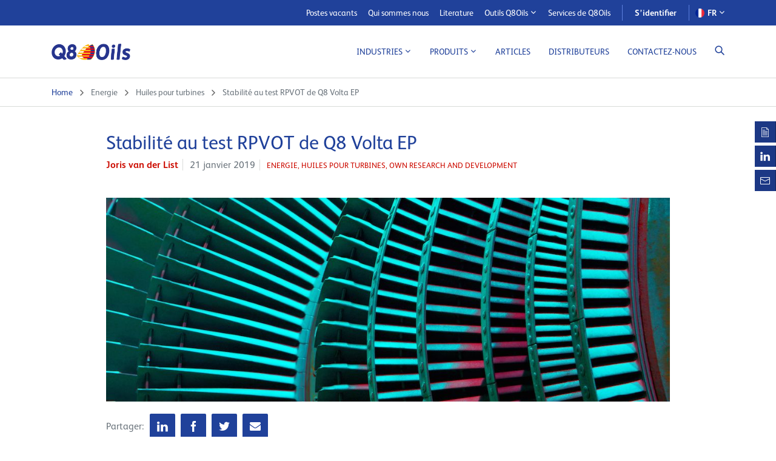

--- FILE ---
content_type: text/html; charset=UTF-8
request_url: https://www.q8oils.com/fr/energie/stabilite-au-test-rpvot-de-q8-volta-ep/
body_size: 43682
content:

 

<!DOCTYPE html>
<html lang="fr-FR" class="no-js">
<head>
	
	<!-- Google Tag Manager -->
	<script>(function(w,d,s,l,i){w[l]=w[l]||[];w[l].push({'gtm.start':
	new Date().getTime(),event:'gtm.js'});var f=d.getElementsByTagName(s)[0],
	j=d.createElement(s),dl=l!='dataLayer'?'&l='+l:'';j.async=true;j.src=
	'https://www.googletagmanager.com/gtm.js?id='+i+dl;f.parentNode.insertBefore(j,f);
	})(window,document,'script','dataLayer','GTM-N3WSH48');</script>
	<!-- End Google Tag Manager -->
	
	<meta name="facebook-domain-verification" content="o264omciyh9b9wlxg91xxfijwwmvfa" />
	
	<meta charset="UTF-8">
	<meta http-equiv="Content-Type" content="text/html; charset=UTF-8">
<script type="text/javascript">
/* <![CDATA[ */
 var gform;gform||(document.addEventListener("gform_main_scripts_loaded",function(){gform.scriptsLoaded=!0}),window.addEventListener("DOMContentLoaded",function(){gform.domLoaded=!0}),gform={domLoaded:!1,scriptsLoaded:!1,initializeOnLoaded:function(o){gform.domLoaded&&gform.scriptsLoaded?o():!gform.domLoaded&&gform.scriptsLoaded?window.addEventListener("DOMContentLoaded",o):document.addEventListener("gform_main_scripts_loaded",o)},hooks:{action:{},filter:{}},addAction:function(o,n,r,t){gform.addHook("action",o,n,r,t)},addFilter:function(o,n,r,t){gform.addHook("filter",o,n,r,t)},doAction:function(o){gform.doHook("action",o,arguments)},applyFilters:function(o){return gform.doHook("filter",o,arguments)},removeAction:function(o,n){gform.removeHook("action",o,n)},removeFilter:function(o,n,r){gform.removeHook("filter",o,n,r)},addHook:function(o,n,r,t,i){null==gform.hooks[o][n]&&(gform.hooks[o][n]=[]);var e=gform.hooks[o][n];null==i&&(i=n+"_"+e.length),gform.hooks[o][n].push({tag:i,callable:r,priority:t=null==t?10:t})},doHook:function(n,o,r){var t;if(r=Array.prototype.slice.call(r,1),null!=gform.hooks[n][o]&&((o=gform.hooks[n][o]).sort(function(o,n){return o.priority-n.priority}),o.forEach(function(o){"function"!=typeof(t=o.callable)&&(t=window[t]),"action"==n?t.apply(null,r):r[0]=t.apply(null,r)})),"filter"==n)return r[0]},removeHook:function(o,n,t,i){var r;null!=gform.hooks[o][n]&&(r=(r=gform.hooks[o][n]).filter(function(o,n,r){return!!(null!=i&&i!=o.tag||null!=t&&t!=o.priority)}),gform.hooks[o][n]=r)}}); 
/* ]]> */
</script>

	<meta name="viewport" content="width=device-width, initial-scale=1.0">

	<!-- Latest IE rendering engine & Chrome Frame Meta Tags -->
	<!--[if IE]><meta http-equiv='X-UA-Compatible' content='IE=edge,chrome=1'><![endif]-->
	<link rel="icon" href="/favicon.ico" type="image/x-icon" />
    <link rel="shortcut icon" href="/favicon.ico" type="image/x-icon" />
    <link rel="pingback" href="https://www.q8oils.com/xmlrpc.php">
    <link rel="preload" as="font" href="https://www.q8oils.com/wp-content/themes/q8oils/assets/fonts/FSAlbertWeb-Regular.woff2" type="font/woff2" crossorigin="anonymous">
    <link rel="preload" as="font" href="https://www.q8oils.com/wp-content/themes/q8oils/assets/fonts/FSAlbertWeb-Regular.woff" type="font/woff2" crossorigin="anonymous">
    <link rel="preload" as="font" href="https://www.q8oils.com/wp-content/themes/q8oils/assets/fonts/FSAlbertWeb-Bold.woff2" type="font/woff2" crossorigin="anonymous">
    <link rel="preload" as="font" href="https://www.q8oils.com/wp-content/themes/q8oils/assets/fonts/FSAlbertWeb-Bold.woff" type="font/woff2" crossorigin="anonymous">

    <meta name="google-site-verification" content="fLE0hId3YYIJEFxd2UZSYdM7xFo4OImDNkCCSdFV_J0" />
	
<script src=https://mktdplp102cdn.azureedge.net/public/latest/js/form-loader.js?v=1.75.1058.0></script> <div class="d365-mkt-config" style="display:none" data-website-id="4T4J4nkTUeMh9A0k9UVuZ5-NAUGlNGC8Vn46AVMS6XU" data-hostname="572392421e014d1a9e4e37f6b84aea78.svc.dynamics.com"> </div>

    <script>
	window.dataLayer = window.dataLayer || [];
	function gtag() {
		dataLayer.push(arguments);
	}
	gtag("consent", "default", {
		ad_user_data: "denied",
		ad_personalization: "denied",
		ad_storage: "denied",
		analytics_storage: "denied",
		functionality_storage: "denied",
		personalization_storage: "denied",
		security_storage: "granted",
		wait_for_update: 500,
	});
	gtag("set", "ads_data_redaction", true);
	</script>
<script type="text/javascript"
		id="Cookiebot"
		src="https://consent.cookiebot.com/uc.js"
		data-cbid="1ebb8abf-e9d4-41cd-938a-acd15eb7437f"
							async	></script>
<script>(function(html){html.className = html.className.replace(/\bno-js\b/,'js')})(document.documentElement);</script>
<script>!function(e){var n=document.createElement('div');n.innerHTML='<svg/>','http://www.w3.org/2000/svg'===('undefined'!=typeof SVGRect&&n.firstChild&&n.firstChild.namespaceURI)&&(e.className=e.className.replace(/\bno-svg\b/,'svg'))}(document.documentElement);</script><meta name='robots' content='index, follow, max-image-preview:large, max-snippet:-1, max-video-preview:-1' />
<link rel="alternate" hreflang="nl" href="https://www.q8oils.com/nl/energie-nl/rpvot-stabiliteit-van-q8-volta-ep/" />
<link rel="alternate" hreflang="en" href="https://www.q8oils.com/energy/rpvot-stability-of-q8-volta-ep/" />
<link rel="alternate" hreflang="fr" href="https://www.q8oils.com/fr/energie/stabilite-au-test-rpvot-de-q8-volta-ep/" />
<link rel="alternate" hreflang="de" href="https://www.q8oils.com/de/energie/rpvot-stabilitaet-von-q8-volta-ep/" />
<link rel="alternate" hreflang="es" href="https://www.q8oils.com/es/energia/q8-volta-ep-y-la-estabilidad-rpvot/" />
<link rel="alternate" hreflang="x-default" href="https://www.q8oils.com/energy/rpvot-stability-of-q8-volta-ep/" />

	<!-- This site is optimized with the Yoast SEO plugin v23.5 - https://yoast.com/wordpress/plugins/seo/ -->
	<title>Stabilité au test RPVOT de Q8 Volta EP - Q8Oils</title>
	<meta name="description" content="Q8 Volta EP est une huile pour turbines à gaz et à vapeur hautes performances obtenue à partir d’huile de base du groupe III." />
	<link rel="canonical" href="https://www.q8oils.com/fr/energie/stabilite-au-test-rpvot-de-q8-volta-ep/" />
	<meta property="og:locale" content="fr_FR" />
	<meta property="og:type" content="article" />
	<meta property="og:title" content="Stabilité au test RPVOT de Q8 Volta EP - Q8Oils" />
	<meta property="og:description" content="Q8 Volta EP est une huile pour turbines à gaz et à vapeur hautes performances obtenue à partir d’huile de base du groupe III." />
	<meta property="og:url" content="https://www.q8oils.com/fr/energie/stabilite-au-test-rpvot-de-q8-volta-ep/" />
	<meta property="og:site_name" content="Q8Oils" />
	<meta property="article:published_time" content="2019-01-21T07:40:38+00:00" />
	<meta property="article:modified_time" content="2020-09-16T07:57:58+00:00" />
	<meta property="og:image" content="https://www.q8oils.com/wp-content/uploads/2020/09/AdobeStock_98413569-compressor-1.jpeg" />
	<meta property="og:image:width" content="1110" />
	<meta property="og:image:height" content="401" />
	<meta property="og:image:type" content="image/jpeg" />
	<meta name="author" content="Joris van der List" />
	<meta name="twitter:card" content="summary_large_image" />
	<meta name="twitter:label1" content="Écrit par" />
	<meta name="twitter:data1" content="Joris van der List" />
	<script type="application/ld+json" class="yoast-schema-graph">{"@context":"https://schema.org","@graph":[{"@type":"Article","@id":"https://www.q8oils.com/fr/energie/stabilite-au-test-rpvot-de-q8-volta-ep/#article","isPartOf":{"@id":"https://www.q8oils.com/fr/energie/stabilite-au-test-rpvot-de-q8-volta-ep/"},"author":{"name":"Joris van der List","@id":"https://www.q8oils.com/fr/#/schema/person/284e4181c111eca426fe59d0a812eac3"},"headline":"Stabilité au test RPVOT de Q8 Volta EP","datePublished":"2019-01-21T07:40:38+00:00","dateModified":"2020-09-16T07:57:58+00:00","mainEntityOfPage":{"@id":"https://www.q8oils.com/fr/energie/stabilite-au-test-rpvot-de-q8-volta-ep/"},"wordCount":8,"publisher":{"@id":"https://www.q8oils.com/fr/#organization"},"image":{"@id":"https://www.q8oils.com/fr/energie/stabilite-au-test-rpvot-de-q8-volta-ep/#primaryimage"},"thumbnailUrl":"https://www.q8oils.com/wp-content/uploads/2020/09/AdobeStock_98413569-compressor-1.jpeg","articleSection":["Energie","Huiles pour turbines","Own Research and Development"],"inLanguage":"fr-FR"},{"@type":"WebPage","@id":"https://www.q8oils.com/fr/energie/stabilite-au-test-rpvot-de-q8-volta-ep/","url":"https://www.q8oils.com/fr/energie/stabilite-au-test-rpvot-de-q8-volta-ep/","name":"Stabilité au test RPVOT de Q8 Volta EP - Q8Oils","isPartOf":{"@id":"https://www.q8oils.com/fr/#website"},"primaryImageOfPage":{"@id":"https://www.q8oils.com/fr/energie/stabilite-au-test-rpvot-de-q8-volta-ep/#primaryimage"},"image":{"@id":"https://www.q8oils.com/fr/energie/stabilite-au-test-rpvot-de-q8-volta-ep/#primaryimage"},"thumbnailUrl":"https://www.q8oils.com/wp-content/uploads/2020/09/AdobeStock_98413569-compressor-1.jpeg","datePublished":"2019-01-21T07:40:38+00:00","dateModified":"2020-09-16T07:57:58+00:00","description":"Q8 Volta EP est une huile pour turbines à gaz et à vapeur hautes performances obtenue à partir d’huile de base du groupe III.","breadcrumb":{"@id":"https://www.q8oils.com/fr/energie/stabilite-au-test-rpvot-de-q8-volta-ep/#breadcrumb"},"inLanguage":"fr-FR","potentialAction":[{"@type":"ReadAction","target":["https://www.q8oils.com/fr/energie/stabilite-au-test-rpvot-de-q8-volta-ep/"]}]},{"@type":"ImageObject","inLanguage":"fr-FR","@id":"https://www.q8oils.com/fr/energie/stabilite-au-test-rpvot-de-q8-volta-ep/#primaryimage","url":"https://www.q8oils.com/wp-content/uploads/2020/09/AdobeStock_98413569-compressor-1.jpeg","contentUrl":"https://www.q8oils.com/wp-content/uploads/2020/09/AdobeStock_98413569-compressor-1.jpeg","width":1110,"height":401,"caption":"Q8 Volta EP"},{"@type":"BreadcrumbList","@id":"https://www.q8oils.com/fr/energie/stabilite-au-test-rpvot-de-q8-volta-ep/#breadcrumb","itemListElement":[{"@type":"ListItem","position":1,"name":"Home","item":"https://www.q8oils.com/fr/"},{"@type":"ListItem","position":2,"name":"Stabilité au test RPVOT de Q8 Volta EP"}]},{"@type":"WebSite","@id":"https://www.q8oils.com/fr/#website","url":"https://www.q8oils.com/fr/","name":"Q8Oils","description":"Global, partnership, lubricants, solutions","publisher":{"@id":"https://www.q8oils.com/fr/#organization"},"potentialAction":[{"@type":"SearchAction","target":{"@type":"EntryPoint","urlTemplate":"https://www.q8oils.com/fr/?s={search_term_string}"},"query-input":{"@type":"PropertyValueSpecification","valueRequired":true,"valueName":"search_term_string"}}],"inLanguage":"fr-FR"},{"@type":"Organization","@id":"https://www.q8oils.com/fr/#organization","name":"Q8Oils","url":"https://www.q8oils.com/fr/","logo":{"@type":"ImageObject","inLanguage":"fr-FR","@id":"https://www.q8oils.com/fr/#/schema/logo/image/","url":"https://www.q8oils.com/wp-content/uploads/2020/04/q8oils-logo.png","contentUrl":"https://www.q8oils.com/wp-content/uploads/2020/04/q8oils-logo.png","width":475,"height":100,"caption":"Q8Oils"},"image":{"@id":"https://www.q8oils.com/fr/#/schema/logo/image/"},"sameAs":["https://www.linkedin.com/Q8Oils"]},{"@type":"Person","@id":"https://www.q8oils.com/fr/#/schema/person/284e4181c111eca426fe59d0a812eac3","name":"Joris van der List","image":{"@type":"ImageObject","inLanguage":"fr-FR","@id":"https://www.q8oils.com/fr/#/schema/person/image/","url":"https://www.q8oils.com/wp-content/uploads/2020/07/JorisvanderList-480x480-1-100x100.png","contentUrl":"https://www.q8oils.com/wp-content/uploads/2020/07/JorisvanderList-480x480-1-100x100.png","caption":"Joris van der List"},"description":"After working 8 years in the Q8Research institute in Rotterdam, Joris van der List joined Q8Oils in 2011. Next to being Technology Manager, he is expert in the Energy segment and has a background in mechanical engineering.","url":"https://www.q8oils.com/fr/author/joris_vander_list/"}]}</script>
	<!-- / Yoast SEO plugin. -->


<link rel='dns-prefetch' href='//code.jquery.com' />
<link rel='dns-prefetch' href='//maps.googleapis.com' />
<link rel="alternate" type="application/rss+xml" title="Q8Oils &raquo; Flux" href="https://www.q8oils.com/fr/feed/" />
<link rel="alternate" type="application/rss+xml" title="Q8Oils &raquo; Flux des commentaires" href="https://www.q8oils.com/fr/comments/feed/" />
<script type="text/javascript">
/* <![CDATA[ */
window._wpemojiSettings = {"baseUrl":"https:\/\/s.w.org\/images\/core\/emoji\/15.0.3\/72x72\/","ext":".png","svgUrl":"https:\/\/s.w.org\/images\/core\/emoji\/15.0.3\/svg\/","svgExt":".svg","source":{"concatemoji":"https:\/\/www.q8oils.com\/wp-includes\/js\/wp-emoji-release.min.js?ver=6.6.4"}};
/*! This file is auto-generated */
!function(i,n){var o,s,e;function c(e){try{var t={supportTests:e,timestamp:(new Date).valueOf()};sessionStorage.setItem(o,JSON.stringify(t))}catch(e){}}function p(e,t,n){e.clearRect(0,0,e.canvas.width,e.canvas.height),e.fillText(t,0,0);var t=new Uint32Array(e.getImageData(0,0,e.canvas.width,e.canvas.height).data),r=(e.clearRect(0,0,e.canvas.width,e.canvas.height),e.fillText(n,0,0),new Uint32Array(e.getImageData(0,0,e.canvas.width,e.canvas.height).data));return t.every(function(e,t){return e===r[t]})}function u(e,t,n){switch(t){case"flag":return n(e,"\ud83c\udff3\ufe0f\u200d\u26a7\ufe0f","\ud83c\udff3\ufe0f\u200b\u26a7\ufe0f")?!1:!n(e,"\ud83c\uddfa\ud83c\uddf3","\ud83c\uddfa\u200b\ud83c\uddf3")&&!n(e,"\ud83c\udff4\udb40\udc67\udb40\udc62\udb40\udc65\udb40\udc6e\udb40\udc67\udb40\udc7f","\ud83c\udff4\u200b\udb40\udc67\u200b\udb40\udc62\u200b\udb40\udc65\u200b\udb40\udc6e\u200b\udb40\udc67\u200b\udb40\udc7f");case"emoji":return!n(e,"\ud83d\udc26\u200d\u2b1b","\ud83d\udc26\u200b\u2b1b")}return!1}function f(e,t,n){var r="undefined"!=typeof WorkerGlobalScope&&self instanceof WorkerGlobalScope?new OffscreenCanvas(300,150):i.createElement("canvas"),a=r.getContext("2d",{willReadFrequently:!0}),o=(a.textBaseline="top",a.font="600 32px Arial",{});return e.forEach(function(e){o[e]=t(a,e,n)}),o}function t(e){var t=i.createElement("script");t.src=e,t.defer=!0,i.head.appendChild(t)}"undefined"!=typeof Promise&&(o="wpEmojiSettingsSupports",s=["flag","emoji"],n.supports={everything:!0,everythingExceptFlag:!0},e=new Promise(function(e){i.addEventListener("DOMContentLoaded",e,{once:!0})}),new Promise(function(t){var n=function(){try{var e=JSON.parse(sessionStorage.getItem(o));if("object"==typeof e&&"number"==typeof e.timestamp&&(new Date).valueOf()<e.timestamp+604800&&"object"==typeof e.supportTests)return e.supportTests}catch(e){}return null}();if(!n){if("undefined"!=typeof Worker&&"undefined"!=typeof OffscreenCanvas&&"undefined"!=typeof URL&&URL.createObjectURL&&"undefined"!=typeof Blob)try{var e="postMessage("+f.toString()+"("+[JSON.stringify(s),u.toString(),p.toString()].join(",")+"));",r=new Blob([e],{type:"text/javascript"}),a=new Worker(URL.createObjectURL(r),{name:"wpTestEmojiSupports"});return void(a.onmessage=function(e){c(n=e.data),a.terminate(),t(n)})}catch(e){}c(n=f(s,u,p))}t(n)}).then(function(e){for(var t in e)n.supports[t]=e[t],n.supports.everything=n.supports.everything&&n.supports[t],"flag"!==t&&(n.supports.everythingExceptFlag=n.supports.everythingExceptFlag&&n.supports[t]);n.supports.everythingExceptFlag=n.supports.everythingExceptFlag&&!n.supports.flag,n.DOMReady=!1,n.readyCallback=function(){n.DOMReady=!0}}).then(function(){return e}).then(function(){var e;n.supports.everything||(n.readyCallback(),(e=n.source||{}).concatemoji?t(e.concatemoji):e.wpemoji&&e.twemoji&&(t(e.twemoji),t(e.wpemoji)))}))}((window,document),window._wpemojiSettings);
/* ]]> */
</script>
<style id='wp-emoji-styles-inline-css' type='text/css'>

	img.wp-smiley, img.emoji {
		display: inline !important;
		border: none !important;
		box-shadow: none !important;
		height: 1em !important;
		width: 1em !important;
		margin: 0 0.07em !important;
		vertical-align: -0.1em !important;
		background: none !important;
		padding: 0 !important;
	}
</style>
<link rel='stylesheet' id='wp-block-library-css' href='https://www.q8oils.com/wp-includes/css/dist/block-library/style.min.css?ver=6.6.4' type='text/css' media='all' />
<style id='classic-theme-styles-inline-css' type='text/css'>
/*! This file is auto-generated */
.wp-block-button__link{color:#fff;background-color:#32373c;border-radius:9999px;box-shadow:none;text-decoration:none;padding:calc(.667em + 2px) calc(1.333em + 2px);font-size:1.125em}.wp-block-file__button{background:#32373c;color:#fff;text-decoration:none}
</style>
<style id='global-styles-inline-css' type='text/css'>
:root{--wp--preset--aspect-ratio--square: 1;--wp--preset--aspect-ratio--4-3: 4/3;--wp--preset--aspect-ratio--3-4: 3/4;--wp--preset--aspect-ratio--3-2: 3/2;--wp--preset--aspect-ratio--2-3: 2/3;--wp--preset--aspect-ratio--16-9: 16/9;--wp--preset--aspect-ratio--9-16: 9/16;--wp--preset--color--black: #000000;--wp--preset--color--cyan-bluish-gray: #abb8c3;--wp--preset--color--white: #ffffff;--wp--preset--color--pale-pink: #f78da7;--wp--preset--color--vivid-red: #cf2e2e;--wp--preset--color--luminous-vivid-orange: #ff6900;--wp--preset--color--luminous-vivid-amber: #fcb900;--wp--preset--color--light-green-cyan: #7bdcb5;--wp--preset--color--vivid-green-cyan: #00d084;--wp--preset--color--pale-cyan-blue: #8ed1fc;--wp--preset--color--vivid-cyan-blue: #0693e3;--wp--preset--color--vivid-purple: #9b51e0;--wp--preset--gradient--vivid-cyan-blue-to-vivid-purple: linear-gradient(135deg,rgba(6,147,227,1) 0%,rgb(155,81,224) 100%);--wp--preset--gradient--light-green-cyan-to-vivid-green-cyan: linear-gradient(135deg,rgb(122,220,180) 0%,rgb(0,208,130) 100%);--wp--preset--gradient--luminous-vivid-amber-to-luminous-vivid-orange: linear-gradient(135deg,rgba(252,185,0,1) 0%,rgba(255,105,0,1) 100%);--wp--preset--gradient--luminous-vivid-orange-to-vivid-red: linear-gradient(135deg,rgba(255,105,0,1) 0%,rgb(207,46,46) 100%);--wp--preset--gradient--very-light-gray-to-cyan-bluish-gray: linear-gradient(135deg,rgb(238,238,238) 0%,rgb(169,184,195) 100%);--wp--preset--gradient--cool-to-warm-spectrum: linear-gradient(135deg,rgb(74,234,220) 0%,rgb(151,120,209) 20%,rgb(207,42,186) 40%,rgb(238,44,130) 60%,rgb(251,105,98) 80%,rgb(254,248,76) 100%);--wp--preset--gradient--blush-light-purple: linear-gradient(135deg,rgb(255,206,236) 0%,rgb(152,150,240) 100%);--wp--preset--gradient--blush-bordeaux: linear-gradient(135deg,rgb(254,205,165) 0%,rgb(254,45,45) 50%,rgb(107,0,62) 100%);--wp--preset--gradient--luminous-dusk: linear-gradient(135deg,rgb(255,203,112) 0%,rgb(199,81,192) 50%,rgb(65,88,208) 100%);--wp--preset--gradient--pale-ocean: linear-gradient(135deg,rgb(255,245,203) 0%,rgb(182,227,212) 50%,rgb(51,167,181) 100%);--wp--preset--gradient--electric-grass: linear-gradient(135deg,rgb(202,248,128) 0%,rgb(113,206,126) 100%);--wp--preset--gradient--midnight: linear-gradient(135deg,rgb(2,3,129) 0%,rgb(40,116,252) 100%);--wp--preset--font-size--small: 13px;--wp--preset--font-size--medium: 20px;--wp--preset--font-size--large: 36px;--wp--preset--font-size--x-large: 42px;--wp--preset--font-family--inter: "Inter", sans-serif;--wp--preset--font-family--cardo: Cardo;--wp--preset--spacing--20: 0.44rem;--wp--preset--spacing--30: 0.67rem;--wp--preset--spacing--40: 1rem;--wp--preset--spacing--50: 1.5rem;--wp--preset--spacing--60: 2.25rem;--wp--preset--spacing--70: 3.38rem;--wp--preset--spacing--80: 5.06rem;--wp--preset--shadow--natural: 6px 6px 9px rgba(0, 0, 0, 0.2);--wp--preset--shadow--deep: 12px 12px 50px rgba(0, 0, 0, 0.4);--wp--preset--shadow--sharp: 6px 6px 0px rgba(0, 0, 0, 0.2);--wp--preset--shadow--outlined: 6px 6px 0px -3px rgba(255, 255, 255, 1), 6px 6px rgba(0, 0, 0, 1);--wp--preset--shadow--crisp: 6px 6px 0px rgba(0, 0, 0, 1);}:where(.is-layout-flex){gap: 0.5em;}:where(.is-layout-grid){gap: 0.5em;}body .is-layout-flex{display: flex;}.is-layout-flex{flex-wrap: wrap;align-items: center;}.is-layout-flex > :is(*, div){margin: 0;}body .is-layout-grid{display: grid;}.is-layout-grid > :is(*, div){margin: 0;}:where(.wp-block-columns.is-layout-flex){gap: 2em;}:where(.wp-block-columns.is-layout-grid){gap: 2em;}:where(.wp-block-post-template.is-layout-flex){gap: 1.25em;}:where(.wp-block-post-template.is-layout-grid){gap: 1.25em;}.has-black-color{color: var(--wp--preset--color--black) !important;}.has-cyan-bluish-gray-color{color: var(--wp--preset--color--cyan-bluish-gray) !important;}.has-white-color{color: var(--wp--preset--color--white) !important;}.has-pale-pink-color{color: var(--wp--preset--color--pale-pink) !important;}.has-vivid-red-color{color: var(--wp--preset--color--vivid-red) !important;}.has-luminous-vivid-orange-color{color: var(--wp--preset--color--luminous-vivid-orange) !important;}.has-luminous-vivid-amber-color{color: var(--wp--preset--color--luminous-vivid-amber) !important;}.has-light-green-cyan-color{color: var(--wp--preset--color--light-green-cyan) !important;}.has-vivid-green-cyan-color{color: var(--wp--preset--color--vivid-green-cyan) !important;}.has-pale-cyan-blue-color{color: var(--wp--preset--color--pale-cyan-blue) !important;}.has-vivid-cyan-blue-color{color: var(--wp--preset--color--vivid-cyan-blue) !important;}.has-vivid-purple-color{color: var(--wp--preset--color--vivid-purple) !important;}.has-black-background-color{background-color: var(--wp--preset--color--black) !important;}.has-cyan-bluish-gray-background-color{background-color: var(--wp--preset--color--cyan-bluish-gray) !important;}.has-white-background-color{background-color: var(--wp--preset--color--white) !important;}.has-pale-pink-background-color{background-color: var(--wp--preset--color--pale-pink) !important;}.has-vivid-red-background-color{background-color: var(--wp--preset--color--vivid-red) !important;}.has-luminous-vivid-orange-background-color{background-color: var(--wp--preset--color--luminous-vivid-orange) !important;}.has-luminous-vivid-amber-background-color{background-color: var(--wp--preset--color--luminous-vivid-amber) !important;}.has-light-green-cyan-background-color{background-color: var(--wp--preset--color--light-green-cyan) !important;}.has-vivid-green-cyan-background-color{background-color: var(--wp--preset--color--vivid-green-cyan) !important;}.has-pale-cyan-blue-background-color{background-color: var(--wp--preset--color--pale-cyan-blue) !important;}.has-vivid-cyan-blue-background-color{background-color: var(--wp--preset--color--vivid-cyan-blue) !important;}.has-vivid-purple-background-color{background-color: var(--wp--preset--color--vivid-purple) !important;}.has-black-border-color{border-color: var(--wp--preset--color--black) !important;}.has-cyan-bluish-gray-border-color{border-color: var(--wp--preset--color--cyan-bluish-gray) !important;}.has-white-border-color{border-color: var(--wp--preset--color--white) !important;}.has-pale-pink-border-color{border-color: var(--wp--preset--color--pale-pink) !important;}.has-vivid-red-border-color{border-color: var(--wp--preset--color--vivid-red) !important;}.has-luminous-vivid-orange-border-color{border-color: var(--wp--preset--color--luminous-vivid-orange) !important;}.has-luminous-vivid-amber-border-color{border-color: var(--wp--preset--color--luminous-vivid-amber) !important;}.has-light-green-cyan-border-color{border-color: var(--wp--preset--color--light-green-cyan) !important;}.has-vivid-green-cyan-border-color{border-color: var(--wp--preset--color--vivid-green-cyan) !important;}.has-pale-cyan-blue-border-color{border-color: var(--wp--preset--color--pale-cyan-blue) !important;}.has-vivid-cyan-blue-border-color{border-color: var(--wp--preset--color--vivid-cyan-blue) !important;}.has-vivid-purple-border-color{border-color: var(--wp--preset--color--vivid-purple) !important;}.has-vivid-cyan-blue-to-vivid-purple-gradient-background{background: var(--wp--preset--gradient--vivid-cyan-blue-to-vivid-purple) !important;}.has-light-green-cyan-to-vivid-green-cyan-gradient-background{background: var(--wp--preset--gradient--light-green-cyan-to-vivid-green-cyan) !important;}.has-luminous-vivid-amber-to-luminous-vivid-orange-gradient-background{background: var(--wp--preset--gradient--luminous-vivid-amber-to-luminous-vivid-orange) !important;}.has-luminous-vivid-orange-to-vivid-red-gradient-background{background: var(--wp--preset--gradient--luminous-vivid-orange-to-vivid-red) !important;}.has-very-light-gray-to-cyan-bluish-gray-gradient-background{background: var(--wp--preset--gradient--very-light-gray-to-cyan-bluish-gray) !important;}.has-cool-to-warm-spectrum-gradient-background{background: var(--wp--preset--gradient--cool-to-warm-spectrum) !important;}.has-blush-light-purple-gradient-background{background: var(--wp--preset--gradient--blush-light-purple) !important;}.has-blush-bordeaux-gradient-background{background: var(--wp--preset--gradient--blush-bordeaux) !important;}.has-luminous-dusk-gradient-background{background: var(--wp--preset--gradient--luminous-dusk) !important;}.has-pale-ocean-gradient-background{background: var(--wp--preset--gradient--pale-ocean) !important;}.has-electric-grass-gradient-background{background: var(--wp--preset--gradient--electric-grass) !important;}.has-midnight-gradient-background{background: var(--wp--preset--gradient--midnight) !important;}.has-small-font-size{font-size: var(--wp--preset--font-size--small) !important;}.has-medium-font-size{font-size: var(--wp--preset--font-size--medium) !important;}.has-large-font-size{font-size: var(--wp--preset--font-size--large) !important;}.has-x-large-font-size{font-size: var(--wp--preset--font-size--x-large) !important;}
:where(.wp-block-post-template.is-layout-flex){gap: 1.25em;}:where(.wp-block-post-template.is-layout-grid){gap: 1.25em;}
:where(.wp-block-columns.is-layout-flex){gap: 2em;}:where(.wp-block-columns.is-layout-grid){gap: 2em;}
:root :where(.wp-block-pullquote){font-size: 1.5em;line-height: 1.6;}
</style>
<style id='woocommerce-inline-inline-css' type='text/css'>
.woocommerce form .form-row .required { visibility: visible; }
</style>
<link rel='stylesheet' id='wpsl-styles-css' href='https://www.q8oils.com/wp-content/plugins/wp-store-locator/css/styles.min.css?ver=2.2.241' type='text/css' media='all' />
<link rel='stylesheet' id='ppress-frontend-css' href='https://www.q8oils.com/wp-content/plugins/wp-user-avatar/assets/css/frontend.min.css?ver=4.15.14' type='text/css' media='all' />
<link rel='stylesheet' id='ppress-flatpickr-css' href='https://www.q8oils.com/wp-content/plugins/wp-user-avatar/assets/flatpickr/flatpickr.min.css?ver=4.15.14' type='text/css' media='all' />
<link rel='stylesheet' id='ppress-select2-css' href='https://www.q8oils.com/wp-content/plugins/wp-user-avatar/assets/select2/select2.min.css?ver=6.6.4' type='text/css' media='all' />
<link rel='stylesheet' id='q8-cp-style-1-css' href='https://www.q8oils.com/wp-content/plugins/q8-competitor-products/public/css/cp.css?ver=6.6.4' type='text/css' media='all' />
<link rel='stylesheet' id='q8-cbc-style-1-css' href='https://www.q8oils.com/wp-content/plugins/q8-cost-benefit-calculator/public/css/cbc.css?ver=6.6.4' type='text/css' media='all' />
<link rel='stylesheet' id='wpml-legacy-horizontal-list-0-css' href='https://www.q8oils.com/wp-content/plugins/sitepress-multilingual-cms/templates/language-switchers/legacy-list-horizontal/style.min.css?ver=1' type='text/css' media='all' />
<link rel='stylesheet' id='theme-style-css' href='https://www.q8oils.com/wp-content/themes/q8oils/assets/css/theme.min.css?ver=1.0.1.1713972100' type='text/css' media='all' />
<link rel='stylesheet' id='q8_custom_css-css' href='https://www.q8oils.com/wp-content/themes/q8oils/assets/css/custom.css?ver=6.6.4' type='text/css' media='all' />
<link rel='stylesheet' id='font-awesome-css' href='https://www.q8oils.com/wp-content/plugins/elementor/assets/lib/font-awesome/css/font-awesome.min.css?ver=4.7.0' type='text/css' media='all' />
<link rel='stylesheet' id='fsalbert_fonts_css-css' href='https://www.q8oils.com/wp-content/themes/q8oils/assets/fonts/stylesheet.css?ver=931408' type='text/css' media='all' />
<link rel='stylesheet' id='elementor-frontend-css' href='https://www.q8oils.com/wp-content/plugins/elementor/assets/css/frontend.min.css?ver=3.24.4' type='text/css' media='all' />
<link rel='stylesheet' id='widget-heading-css' href='https://www.q8oils.com/wp-content/plugins/elementor/assets/css/widget-heading.min.css?ver=3.24.4' type='text/css' media='all' />
<link rel='stylesheet' id='widget-text-editor-css' href='https://www.q8oils.com/wp-content/plugins/elementor/assets/css/widget-text-editor.min.css?ver=3.24.4' type='text/css' media='all' />
<link rel='stylesheet' id='elementor-icons-css' href='https://www.q8oils.com/wp-content/plugins/elementor/assets/lib/eicons/css/elementor-icons.min.css?ver=5.31.0' type='text/css' media='all' />
<link rel='stylesheet' id='swiper-css' href='https://www.q8oils.com/wp-content/plugins/elementor/assets/lib/swiper/v8/css/swiper.min.css?ver=8.4.5' type='text/css' media='all' />
<link rel='stylesheet' id='e-swiper-css' href='https://www.q8oils.com/wp-content/plugins/elementor/assets/css/conditionals/e-swiper.min.css?ver=3.24.4' type='text/css' media='all' />
<link rel='stylesheet' id='elementor-post-644999-css' href='https://www.q8oils.com/wp-content/uploads/elementor/css/post-644999.css?ver=1764856454' type='text/css' media='all' />
<link rel='stylesheet' id='elementor-pro-css' href='https://www.q8oils.com/wp-content/plugins/elementor-pro/assets/css/frontend.min.css?ver=3.24.2' type='text/css' media='all' />
<link rel='stylesheet' id='elementor-global-css' href='https://www.q8oils.com/wp-content/uploads/elementor/css/global.css?ver=1764856454' type='text/css' media='all' />
<link rel='stylesheet' id='elementor-post-686272-css' href='https://www.q8oils.com/wp-content/uploads/elementor/css/post-686272.css?ver=1764856469' type='text/css' media='all' />
<link rel='stylesheet' id='elementor-post-686275-css' href='https://www.q8oils.com/wp-content/uploads/elementor/css/post-686275.css?ver=1764856469' type='text/css' media='all' />
<link rel='stylesheet' id='elementor-post-686282-css' href='https://www.q8oils.com/wp-content/uploads/elementor/css/post-686282.css?ver=1764856469' type='text/css' media='all' />
<link rel='stylesheet' id='google-fonts-1-css' href='https://fonts.googleapis.com/css?family=Roboto%3A100%2C100italic%2C200%2C200italic%2C300%2C300italic%2C400%2C400italic%2C500%2C500italic%2C600%2C600italic%2C700%2C700italic%2C800%2C800italic%2C900%2C900italic%7CRoboto+Slab%3A100%2C100italic%2C200%2C200italic%2C300%2C300italic%2C400%2C400italic%2C500%2C500italic%2C600%2C600italic%2C700%2C700italic%2C800%2C800italic%2C900%2C900italic%7CNoto+Sans%3A100%2C100italic%2C200%2C200italic%2C300%2C300italic%2C400%2C400italic%2C500%2C500italic%2C600%2C600italic%2C700%2C700italic%2C800%2C800italic%2C900%2C900italic&#038;display=auto&#038;ver=6.6.4' type='text/css' media='all' />
<link rel="preconnect" href="https://fonts.gstatic.com/" crossorigin><script type="text/javascript" id="wpml-cookie-js-extra">
/* <![CDATA[ */
var wpml_cookies = {"wp-wpml_current_language":{"value":"fr","expires":1,"path":"\/"}};
var wpml_cookies = {"wp-wpml_current_language":{"value":"fr","expires":1,"path":"\/"}};
/* ]]> */
</script>
<script type="text/javascript" src="https://www.q8oils.com/wp-content/plugins/sitepress-multilingual-cms/res/js/cookies/language-cookie.js?ver=4.6.13" id="wpml-cookie-js" defer="defer" data-wp-strategy="defer"></script>
<script type="text/javascript" src="https://www.q8oils.com/wp-includes/js/jquery/jquery.min.js?ver=3.7.1" id="jquery-core-js"></script>
<script type="text/javascript" src="https://www.q8oils.com/wp-includes/js/jquery/jquery-migrate.min.js?ver=3.4.1" id="jquery-migrate-js"></script>
<script type="text/javascript" src="https://www.q8oils.com/wp-content/plugins/woocommerce/assets/js/jquery-blockui/jquery.blockUI.min.js?ver=2.7.0-wc.9.3.5" id="jquery-blockui-js" defer="defer" data-wp-strategy="defer"></script>
<script type="text/javascript" id="wc-add-to-cart-js-extra">
/* <![CDATA[ */
var wc_add_to_cart_params = {"ajax_url":"\/wp-admin\/admin-ajax.php?lang=fr","wc_ajax_url":"\/fr\/?wc-ajax=%%endpoint%%","i18n_view_cart":"Voir le panier","cart_url":"https:\/\/www.q8oils.com\/fr\/","is_cart":"","cart_redirect_after_add":"no"};
/* ]]> */
</script>
<script type="text/javascript" src="https://www.q8oils.com/wp-content/plugins/woocommerce/assets/js/frontend/add-to-cart.min.js?ver=9.3.5" id="wc-add-to-cart-js" defer="defer" data-wp-strategy="defer"></script>
<script type="text/javascript" src="https://www.q8oils.com/wp-content/plugins/woocommerce/assets/js/js-cookie/js.cookie.min.js?ver=2.1.4-wc.9.3.5" id="js-cookie-js" defer="defer" data-wp-strategy="defer"></script>
<script type="text/javascript" id="woocommerce-js-extra">
/* <![CDATA[ */
var woocommerce_params = {"ajax_url":"\/wp-admin\/admin-ajax.php?lang=fr","wc_ajax_url":"\/fr\/?wc-ajax=%%endpoint%%"};
/* ]]> */
</script>
<script type="text/javascript" src="https://www.q8oils.com/wp-content/plugins/woocommerce/assets/js/frontend/woocommerce.min.js?ver=9.3.5" id="woocommerce-js" defer="defer" data-wp-strategy="defer"></script>
<script type="text/javascript" src="https://www.q8oils.com/wp-content/plugins/wp-user-avatar/assets/flatpickr/flatpickr.min.js?ver=4.15.14" id="ppress-flatpickr-js"></script>
<script type="text/javascript" src="https://www.q8oils.com/wp-content/plugins/wp-user-avatar/assets/select2/select2.min.js?ver=4.15.14" id="ppress-select2-js"></script>
<script type="text/javascript" id="q8-cp-script-component-1-js-extra">
/* <![CDATA[ */
var q8_cp = {"admin_ajax":"https:\/\/www.q8oils.com\/wp-admin\/admin-ajax.php","current_language":"fr","host":"https:\/\/www.q8oils.com","translator":{"product":{"recommendedProduct":"Recommended product","similarProduct":"Similar product","productSheet":"Product sheet","ourProposal":"Our proposal"}},"component":{"RPHandler":null,"PPHandler":null}};
/* ]]> */
</script>
<script type="text/javascript" src="https://www.q8oils.com/wp-content/plugins/q8-competitor-products/public/js/components/recommendedProductHandler.js?ver=6.6.4" id="q8-cp-script-component-1-js"></script>
<script type="text/javascript" src="https://www.q8oils.com/wp-content/plugins/q8-competitor-products/public/js/components/proposalProductHandler.js?ver=6.6.4" id="q8-cp-script-component-2-js"></script>
<script type="text/javascript" src="https://www.q8oils.com/wp-content/plugins/q8-competitor-products/public/js/main.js?ver=6.6.4" id="q8-cp-script-main-js"></script>
<script type="text/javascript" src="https://www.q8oils.com/wp-content/plugins/q8-cost-benefit-calculator/public/js/lib/chart.min.js?ver=6.6.4" id="q8-cbc-script-1-js"></script>
<script type="text/javascript" id="q8-cbc-script-2-js-extra">
/* <![CDATA[ */
var q8_global = {"admin_ajax":"https:\/\/www.q8oils.com\/wp-admin\/admin-ajax.php","selected_currency":null,"translator":{"chart":null}};
/* ]]> */
</script>
<script type="text/javascript" src="https://www.q8oils.com/wp-content/plugins/q8-cost-benefit-calculator/public/js/components/chartHandler.js?ver=6.6.4" id="q8-cbc-script-2-js"></script>
<script type="text/javascript" src="https://www.q8oils.com/wp-content/plugins/q8-cost-benefit-calculator/public/js/components/calculationHandler.js?ver=6.6.4" id="q8-cbc-script-3-js"></script>
<script type="text/javascript" src="https://www.q8oils.com/wp-content/plugins/q8-cost-benefit-calculator/public/js/components/tableHandler.js?ver=6.6.4" id="q8-cbc-script-4-js"></script>
<script type="text/javascript" src="https://www.q8oils.com/wp-content/plugins/q8-cost-benefit-calculator/public/js/main.js?ver=6.6.4" id="q8-cbc-script-5-js"></script>
<script type="text/javascript" id="theme-script-js-extra">
/* <![CDATA[ */
var ajax_object = {"ajax_url":"https:\/\/www.q8oils.com\/wp-admin\/admin-ajax.php"};
/* ]]> */
</script>
<script type="text/javascript" src="https://www.q8oils.com/wp-content/themes/q8oils/assets/js/theme.js?ver=1.0.1.1673893312" id="theme-script-js"></script>
<script type="text/javascript" src="https://www.q8oils.com/wp-content/themes/q8oils/assets/js/q8_calculators.js?ver=950625" id="q8_calculators_js-js"></script>
<script type="text/javascript" src="https://www.q8oils.com/wp-content/themes/q8oils/assets/js/jquery.matchHeight.js?ver=6.6.4" id="jquery_matchHeight_js-js"></script>
<link rel="https://api.w.org/" href="https://www.q8oils.com/fr/wp-json/" /><link rel="alternate" title="JSON" type="application/json" href="https://www.q8oils.com/fr/wp-json/wp/v2/posts/618266" /><link rel="EditURI" type="application/rsd+xml" title="RSD" href="https://www.q8oils.com/xmlrpc.php?rsd" />
<meta name="generator" content="WordPress 6.6.4" />
<meta name="generator" content="WooCommerce 9.3.5" />
<link rel='shortlink' href='https://www.q8oils.com/fr/?p=618266' />
<link rel="alternate" title="oEmbed (JSON)" type="application/json+oembed" href="https://www.q8oils.com/fr/wp-json/oembed/1.0/embed?url=https%3A%2F%2Fwww.q8oils.com%2Ffr%2Fenergie%2Fstabilite-au-test-rpvot-de-q8-volta-ep%2F" />
<link rel="alternate" title="oEmbed (XML)" type="text/xml+oembed" href="https://www.q8oils.com/fr/wp-json/oembed/1.0/embed?url=https%3A%2F%2Fwww.q8oils.com%2Ffr%2Fenergie%2Fstabilite-au-test-rpvot-de-q8-volta-ep%2F&#038;format=xml" />
<meta name="generator" content="WPML ver:4.6.13 stt:37,1,4,3,27,40,45,2;" />
<!-- start Simple Custom CSS and JS -->
<style type="text/css">
/* Add your CSS code here.

For example:
.example {
    color: red;
}

For brushing up on your CSS knowledge, check out http://www.w3schools.com/css/css_syntax.asp

End of comment */ 

@media only screen and (min-width:641px){.gform_wrapper .top_label li.gfield.gf_inline{vertical-align:top;width:auto!important;margin:0;padding-right:16px;float:none!important;display:-moz-inline-stack;display:inline-block}.gform_wrapper .top_label li.gfield.gf_inline input[type=email].large,.gform_wrapper .top_label li.gfield.gf_inline input[type=email].medium,.gform_wrapper .top_label li.gfield.gf_inline input[type=email].small,.gform_wrapper .top_label li.gfield.gf_inline input[type=number].large,.gform_wrapper .top_label li.gfield.gf_inline input[type=number].medium,.gform_wrapper .top_label li.gfield.gf_inline input[type=number].small,.gform_wrapper .top_label li.gfield.gf_inline input[type=password].large,.gform_wrapper .top_label li.gfield.gf_inline input[type=password].medium,.gform_wrapper .top_label li.gfield.gf_inline input[type=password].small,.gform_wrapper .top_label li.gfield.gf_inline input[type=tel].large,.gform_wrapper .top_label li.gfield.gf_inline input[type=tel].medium,.gform_wrapper .top_label li.gfield.gf_inline input[type=tel].small,.gform_wrapper .top_label li.gfield.gf_inline input[type=text].large,.gform_wrapper .top_label li.gfield.gf_inline input[type=text].medium,.gform_wrapper .top_label li.gfield.gf_inline input[type=text].small,.gform_wrapper .top_label li.gfield.gf_inline input[type=url].large,.gform_wrapper .top_label li.gfield.gf_inline input[type=url].medium,.gform_wrapper .top_label li.gfield.gf_inline input[type=url].small{width:100%}.gform_wrapper .top_label li.gfield.gf_inline input[type=text].datepicker.medium{width:96px!important}.gform_wrapper .top_label li.gfield.gf_inline select{width:100%}.gform_wrapper .top_label li.gfield.gf_inline textarea{width:100%}.gform_wrapper .top_label li.gfield.gf_inline div.gfield_time_hour input[type=text],.gform_wrapper .top_label li.gfield.gf_inline div.gfield_time_minute input[type=text]{width:70%!important}.gform_wrapper .top_label li.gfield.gf_inline div.gfield_date_day,.gform_wrapper .top_label li.gfield.gf_inline div.gfield_date_month,.gform_wrapper .top_label li.gfield.gf_inline div.gfield_date_year,.gform_wrapper .top_label li.gfield.gf_inline div.gfield_time_hour,.gform_wrapper .top_label li.gfield.gf_inline div.gfield_time_minute{width:50px}.gform_wrapper .top_label li.gfield.gf_inline div.gfield_time_ampm{width:auto}.gform_wrapper li.gf_inline div.ginput_container{white-space:nowrap!important}.gform_wrapper li.gf_inline div.ginput_container.ginput_container_date label{display:block!important}.gform_wrapper li.gfield.gfield_error.gf_inline{margin-right:16px;padding-right:0}.gform_wrapper .top_label li.gfield.gf_left_half,.gform_wrapper .top_label li.gfield.gf_right_half{display:-moz-inline-stack;display:inline-block;vertical-align:top;width:50%;padding-right:16px;float:none}.gform_wrapper .top_label li.gfield.gf_left_half .ginput_container:not(.gfield_time_hour):not(.gfield_time_minute):not(.gfield_time_ampm):not(.ginput_container_date):not(.ginput_quantity):not(.datepicker):not(.gfield_signature_container),.gform_wrapper .top_label li.gfield.gf_right_half .ginput_container:not(.gfield_time_hour):not(.gfield_time_minute):not(.gfield_time_ampm):not(.ginput_container_date):not(.ginput_quantity):not(.datepicker):not(.gfield_signature_container){width:100%!important;margin:8px 0 0 0;padding-left:0;padding-right:0}.gform_wrapper .top_label li.gfield.gf_left_half:before{content:"";display:block;clear:both}.gform_wrapper .top_label li.gfield.gf_right_half:after{content:"";display:table;clear:both}.gform_wrapper.gform_validation_error .top_label li.gfield.gfield_error.gf_left_half,.gform_wrapper.gform_validation_error .top_label li.gfield.gfield_error.gf_right_half{max-width:calc(50% - 16px);padding-right:0}.gform_wrapper .top_label li.gfield.gfield_error.gf_left_half{margin-right:16px}.gform_wrapper .top_label li.gfield.gf_left_half div:not(.ginput_container_date) input.large,.gform_wrapper .top_label li.gfield.gf_left_half div:not(.ginput_container_date) input.medium,.gform_wrapper .top_label li.gfield.gf_left_half div:not(.ginput_container_date) select.large,.gform_wrapper .top_label li.gfield.gf_left_half div:not(.ginput_container_date) select.medium,.gform_wrapper .top_label li.gfield.gf_right_half div:not(.ginput_container_date) input.large,.gform_wrapper .top_label li.gfield.gf_right_half div:not(.ginput_container_date) input.medium,.gform_wrapper .top_label li.gfield.gf_right_half div:not(.ginput_container_date) select.large,.gform_wrapper .top_label li.gfield.gf_right_half div:not(.ginput_container_date) select.medium{width:100%}.gform_wrapper .top_label li.gfield.gf_left_half textarea,.gform_wrapper .top_label li.gfield.gf_right_half textarea{width:98%}.gform_wrapper .top_label li.gfield.gf_left_half input.small,.gform_wrapper .top_label li.gfield.gf_right_half input.small{width:35%}.gform_wrapper .top_label li.gfield.gf_left_half+li.gsection,.gform_wrapper .top_label li.gfield.gf_right_half+li.gsection{padding:16px 0 8px 0}.gform_wrapper .top_label li.gfield.gf_left_half+li.gfield.gsection.gf_left_half,.gform_wrapper .top_label li.gfield.gf_left_half+li.gfield.gsection.gf_right_half,.gform_wrapper .top_label li.gfield.gf_right_half+li.gfield.gsection.gf_left_half,.gform_wrapper .top_label li.gfield.gf_right_half+li.gfield.gsection.gf_right_half,.gform_wrapper .top_label li.gfield.gsection.gf_left_half+li.gfield.gsection.gf_left_half,.gform_wrapper .top_label li.gfield.gsection.gf_right_half+li.gfield.gsection.gf_left_half,.gform_wrapper .top_label li.gfield.gsection.gf_right_half+li.gfield.gsection.gf_right_half{padding:16px 0 8px 0}.gform_wrapper .top_label li.gfield.gsection.gf_left_half+li.gfield.gsection.gf_right_half{padding:0 0 8px 0}.gform_wrapper .top_label li.gfield.gsection.gf_left_half+li.gfield.gsection.gf_right_half+li.gfield.gsection.gf_left_half+li.gfield.gsection.gf_right_half{padding:16px 0 8px 0}.gform_wrapper .top_label li.gfield.gf_left_half+.gform_footer,.gform_wrapper .top_label li.gfield.gf_left_half+li.gfield,.gform_wrapper .top_label li.gfield.gf_right_half+.gform_footer,.gform_wrapper .top_label li.gfield.gf_right_half+li.gfield{clear:both}.gform_wrapper .top_label li.gfield.gf_left_third,.gform_wrapper .top_label li.gfield.gf_middle_third,.gform_wrapper .top_label li.gfield.gf_right_third{display:-moz-inline-stack;display:inline-block;vertical-align:top;float:none}.gform_wrapper .top_label li.gfield.gf_left_third:not(.gfield_time_hour):not(.gfield_time_minute):not(.gfield_time_ampm),.gform_wrapper .top_label li.gfield.gf_middle_third:not(.gfield_time_hour):not(.gfield_time_minute):not(.gfield_time_ampm){width:33.3%}.gform_wrapper .top_label li.gfield.gf_right_third:not(.gfield_time_hour):not(.gfield_time_minute):not(.gfield_time_ampm){width:33.4%}.gform_wrapper .top_label li.gfield.gf_left_third,.gform_wrapper .top_label li.gfield.gf_middle_third,.gform_wrapper .top_label li.gfield.gf_right_third{margin-bottom:8px}.gform_wrapper .top_label li.gfield.gf_left_third div:not(.ginput_container_date) input.large,.gform_wrapper .top_label li.gfield.gf_left_third div:not(.ginput_container_date) input.medium,.gform_wrapper .top_label li.gfield.gf_left_third div:not(.ginput_container_date) select.large,.gform_wrapper .top_label li.gfield.gf_left_third div:not(.ginput_container_date) select.medium,.gform_wrapper .top_label li.gfield.gf_middle_third div:not(.ginput_container_date) input.large,.gform_wrapper .top_label li.gfield.gf_middle_third div:not(.ginput_container_date) input.medium,.gform_wrapper .top_label li.gfield.gf_middle_third div:not(.ginput_container_date) select.large,.gform_wrapper .top_label li.gfield.gf_middle_third div:not(.ginput_container_date) select.medium,.gform_wrapper .top_label li.gfield.gf_right_third div:not(.ginput_container_date) input.large,.gform_wrapper .top_label li.gfield.gf_right_third div:not(.ginput_container_date) input.medium,.gform_wrapper .top_label li.gfield.gf_right_third div:not(.ginput_container_date) select.large,.gform_wrapper .top_label li.gfield.gf_right_third div:not(.ginput_container_date) select.medium{width:100%}.gform_wrapper .top_label li.gfield.gf_left_third div:not(.ginput_container_date) input:not([type=radio]):not([type=checkbox]):not(.ginput_quantity),.gform_wrapper .top_label li.gfield.gf_left_third div:not(.ginput_container_date) select,.gform_wrapper .top_label li.gfield.gf_middle_third div:not(.ginput_container_date) input:not([type=radio]):not([type=checkbox]):not(.ginput_quantity),.gform_wrapper .top_label li.gfield.gf_middle_third div:not(.ginput_container_date) select,.gform_wrapper .top_label li.gfield.gf_right_third div:not(.ginput_container_date) input:not([type=radio]):not([type=checkbox]):not(.ginput_quantity),.gform_wrapper .top_label li.gfield.gf_right_third div:not(.ginput_container_date) select{width:100%!important}.gform_wrapper .top_label li.gfield.gfield_error.gf_left_third,.gform_wrapper .top_label li.gfield.gfield_error.gf_middle_third{width:calc(33.3% - 24px)!important;margin-right:16px}.gform_wrapper .top_label li.gfield.gfield_error.gf_right_third{width:33.4%}.gform_wrapper .top_label li.gfield.gf_right_third:after{content:"";display:table;clear:both}.gform_wrapper .top_label li.gfield.gf_left_third+li.gsection,.gform_wrapper .top_label li.gfield.gf_right_third+li.gsection{padding:16px 0 8px 0}.gform_wrapper .top_label li.gfield.gf_left_third+.gform_footer,.gform_wrapper .top_label li.gfield.gf_left_third+li.gfield,.gform_wrapper .top_label li.gfield.gf_middle_third+.gform_footer,.gform_wrapper .top_label li.gfield.gf_middle_third+li.gfield,.gform_wrapper .top_label li.gfield.gf_right_third+.gform_footer,.gform_wrapper .top_label li.gfield.gf_right_third+li.gfield{clear:both}.gform_wrapper .top_label li.gfield.gf_first_quarter:not(.gfield_time_hour):not(.gfield_time_minute):not(.gfield_time_ampm),.gform_wrapper .top_label li.gfield.gf_fourth_quarter:not(.gfield_time_hour):not(.gfield_time_minute):not(.gfield_time_ampm),.gform_wrapper .top_label li.gfield.gf_second_quarter:not(.gfield_time_hour):not(.gfield_time_minute):not(.gfield_time_ampm),.gform_wrapper .top_label li.gfield.gf_third_quarter:not(.gfield_time_hour):not(.gfield_time_minute):not(.gfield_time_ampm){width:25%;display:-moz-inline-stack;display:inline-block;vertical-align:top;float:none}.gform_wrapper .top_label li.gfield.gf_first_quarter,.gform_wrapper .top_label li.gfield.gf_fourth_quarter,.gform_wrapper .top_label li.gfield.gf_second_quarter,.gform_wrapper .top_label li.gfield.gf_third_quarter{margin-bottom:8px}.gform_wrapper .top_label li.gfield.gf_first_quarter div:not(.ginput_container_date) input:not([type=radio]):not([type=checkbox]),.gform_wrapper .top_label li.gfield.gf_first_quarter div:not(.ginput_container_date) select,.gform_wrapper .top_label li.gfield.gf_fourth_quarter div:not(.ginput_container_date) input:not([type=radio]):not([type=checkbox]),.gform_wrapper .top_label li.gfield.gf_fourth_quarter div:not(.ginput_container_date) select,.gform_wrapper .top_label li.gfield.gf_second_quarter div:not(.ginput_container_date) input:not([type=radio]):not([type=checkbox]),.gform_wrapper .top_label li.gfield.gf_second_quarter div:not(.ginput_container_date) select,.gform_wrapper .top_label li.gfield.gf_third_quarter div:not(.ginput_container_date) input:not([type=radio]):not([type=checkbox]),.gform_wrapper .top_label li.gfield.gf_third_quarter div:not(.ginput_container_date) select{width:100%!important}.gform_wrapper .top_label li.gfield.gfield_error.gf_first_quarter,.gform_wrapper .top_label li.gfield.gfield_error.gf_fourth_quarter,.gform_wrapper .top_label li.gfield.gfield_error.gf_second_quarter,.gform_wrapper .top_label li.gfield.gfield_error.gf_third_quarter{width:24.5%}.gform_wrapper .top_label li.gfield.gf_fourth_quarter:after{content:"";display:table;clear:both}.gform_wrapper .top_label li.gfield.gf_first_quarter input.large,.gform_wrapper .top_label li.gfield.gf_first_quarter input.medium,.gform_wrapper .top_label li.gfield.gf_first_quarter select.large,.gform_wrapper .top_label li.gfield.gf_first_quarter select.medium,.gform_wrapper .top_label li.gfield.gf_fourth_quarter input.large,.gform_wrapper .top_label li.gfield.gf_fourth_quarter input.medium,.gform_wrapper .top_label li.gfield.gf_fourth_quarter select.large,.gform_wrapper .top_label li.gfield.gf_fourth_quarter select.medium,.gform_wrapper .top_label li.gfield.gf_second_quarter input.large,.gform_wrapper .top_label li.gfield.gf_second_quarter input.medium,.gform_wrapper .top_label li.gfield.gf_second_quarter select.large,.gform_wrapper .top_label li.gfield.gf_second_quarter select.medium,.gform_wrapper .top_label li.gfield.gf_third_quarter input.large,.gform_wrapper .top_label li.gfield.gf_third_quarter input.medium,.gform_wrapper .top_label li.gfield.gf_third_quarter select.large,.gform_wrapper .top_label li.gfield.gf_third_quarter select.medium{width:97.5%}.gform_wrapper .top_label li.gfield.gf_first_quarter+li.gsection,.gform_wrapper .top_label li.gfield.gf_fourth_quarter+li.gsection{padding:16px 0 8px 0}.gform_wrapper .top_label li.gfield.gf_first_quarter+.gform_footer,.gform_wrapper .top_label li.gfield.gf_first_quarter+li.gfield,.gform_wrapper .top_label li.gfield.gf_fourth_quarter+.gform_footer,.gform_wrapper .top_label li.gfield.gf_fourth_quarter+li.gfield,.gform_wrapper .top_label li.gfield.gf_second_quarter+.gform_footer,.gform_wrapper .top_label li.gfield.gf_second_quarter+li.gfield,.gform_wrapper .top_label li.gfield.gf_third_quarter+.gform_footer,.gform_wrapper .top_label li.gfield.gf_third_quarter+li.gfield{clear:both}.gform_wrapper .top_label li ul.gfield_checkbox,.gform_wrapper .top_label li ul.gfield_radio{width:calc(100% + 16px)}.gform_wrapper ul.gform_fields:not(.top_label) li ul.gfield_checkbox,.gform_wrapper ul.gform_fields:not(.top_label) li ul.gfield_radio{width:calc(70% + 16px)}.gform_wrapper li.gfield.gf_list_2col ul.gfield_checkbox li,.gform_wrapper li.gfield.gf_list_2col ul.gfield_radio li{width:50%;display:-moz-inline-stack;display:inline-block;margin:0;padding-right:16px;min-height:28px;vertical-align:top;font-size:90%}.gform_wrapper li.gfield.gf_list_3col ul.gfield_checkbox li,.gform_wrapper li.gfield.gf_list_3col ul.gfield_radio li{width:33.3%;display:-moz-inline-stack;display:inline-block;margin:0 0 2px 0;padding-right:16px;min-height:28px;vertical-align:top;font-size:90%}.gform_wrapper li.gfield.gf_list_2col ul.gfield_checkbox li label,.gform_wrapper li.gfield.gf_list_2col ul.gfield_radio li label,.gform_wrapper li.gfield.gf_list_3col ul.gfield_checkbox li label,.gform_wrapper li.gfield.gf_list_3col ul.gfield_radio li label,.gform_wrapper li.gfield.gf_list_4col ul.gfield_checkbox li label,.gform_wrapper li.gfield.gf_list_4col ul.gfield_radio li label{max-width:75%;white-space:nowrap;overflow:hidden;text-overflow:ellipsis;vertical-align:middle}.gform_wrapper li.gfield.gf_list_4col ul.gfield_checkbox li,.gform_wrapper li.gfield.gf_list_4col ul.gfield_radio li{width:25%;display:-moz-inline-stack;display:inline-block;margin:0;padding-right:16px;min-height:28px;vertical-align:top;font-size:90%}.gform_wrapper li.gfield.gf_list_5col ul.gfield_checkbox li,.gform_wrapper li.gfield.gf_list_5col ul.gfield_radio li{width:20%;display:-moz-inline-stack;display:inline-block;margin:0;padding-right:16px;min-height:28px;vertical-align:top;font-size:90%}.gform_wrapper li.gfield.gf_list_2col ul.gfield_checkbox,.gform_wrapper li.gfield.gf_list_2col ul.gfield_radio,.gform_wrapper li.gfield.gf_list_3col ul.gfield_checkbox,.gform_wrapper li.gfield.gf_list_3col ul.gfield_radio,.gform_wrapper li.gfield.gf_list_4col ul.gfield_checkbox,.gform_wrapper li.gfield.gf_list_4col ul.gfield_radio,.gform_wrapper li.gfield.gf_list_5col ul.gfield_checkbox,.gform_wrapper li.gfield.gf_list_5col ul.gfield_radio{overflow:hidden}.gform_wrapper ul.gform_fields:not(.top_label) li.gfield.gf_list_2col label.gfield_label,.gform_wrapper ul.gform_fields:not(.top_label) li.gfield.gf_list_3col label.gfield_label,.gform_wrapper ul.gform_fields:not(.top_label) li.gfield.gf_list_4col label.gfield_label,.gform_wrapper ul.gform_fields:not(.top_label) li.gfield.gf_list_5col label.gfield_label,.gform_wrapper ul.gform_fields:not(.top_label) li.gfield.gf_list_inline label.gfield_label{margin:0 0 10px 0}.gform_wrapper li.gf_list_2col_vertical .ginput_container_checkbox ul.gfield_checkbox,.gform_wrapper li.gf_list_3col_vertical .ginput_container_checkbox ul.gfield_checkbox,.gform_wrapper li.gf_list_4col_vertical .ginput_container_checkbox ul.gfield_checkbox,.gform_wrapper li.gf_list_5col_vertical .ginput_container_checkbox ul.gfield_checkbox{-webkit-column-gap:16px;-moz-column-gap:16px;column-gap:16px}.gform_wrapper ul.gform_fields:not(.top_label) li.gf_list_2col_vertical label.gfield_label{margin:0 0 10px 0}.gform_wrapper li.gf_list_2col_vertical .ginput_container_checkbox ul.gfield_checkbox,.gform_wrapper li.gf_list_2col_vertical .ginput_container_radio ul.gfield_radio{width:calc(100% - 16px);-webkit-column-count:2;-moz-column-count:2;column-count:2}.gform_wrapper li.gf_list_3col_vertical .ginput_container_checkbox ul.gfield_checkbox,.gform_wrapper li.gf_list_3col_vertical .ginput_container_radio ul.gfield_radio{width:calc(100% - 8px);-webkit-column-count:3;-moz-column-count:3;column-count:3}.gform_wrapper li.gf_list_4col_vertical .ginput_container_checkbox ul.gfield_checkbox,.gform_wrapper li.gf_list_4col_vertical .ginput_container_radio ul.gfield_radio{width:calc(100% - 8px);-webkit-column-count:4;-moz-column-count:4;column-count:4}.gform_wrapper li.gf_list_5col_vertical .ginput_container_checkbox ul.gfield_checkbox,.gform_wrapper li.gf_list_5col_vertical .ginput_container_radio ul.gfield_radio{width:calc(100% - 8px);-webkit-column-count:5;-moz-column-count:5;column-count:5}.gform_wrapper li.gf_list_2col_vertical .ginput_container_checkbox ul.gfield_checkbox li label,.gform_wrapper li.gf_list_2col_vertical .ginput_container_radio ul.gfield_radio li label,.gform_wrapper li.gf_list_3col_vertical .ginput_container_checkbox ul.gfield_checkbox li label,.gform_wrapper li.gf_list_3col_vertical .ginput_container_radio ul.gfield_radio li label,.gform_wrapper li.gf_list_4col_vertical .ginput_container_checkbox ul.gfield_checkbox li label,.gform_wrapper li.gf_list_4col_vertical .ginput_container_radio ul.gfield_radio li label,.gform_wrapper li.gf_list_5col_vertical .ginput_container_checkbox ul.gfield_checkbox li label,.gform_wrapper li.gf_list_5col_vertical .ginput_container_radio ul.gfield_radio li label{max-width:75%;white-space:nowrap;overflow:hidden;text-overflow:ellipsis}.gform_wrapper li.gfield.gf_list_height_25 ul.gfield_checkbox li,.gform_wrapper li.gfield.gf_list_height_25 ul.gfield_radio li{height:25px}.gform_wrapper li.gfield.gf_list_height_50 ul.gfield_checkbox li,.gform_wrapper li.gfield.gf_list_height_50 ul.gfield_radio li{height:50px}.gform_wrapper li.gfield.gf_list_height_75 ul.gfield_checkbox li,.gform_wrapper li.gfield.gf_list_height_75 ul.gfield_radio li{height:75px}.gform_wrapper li.gfield.gf_list_height_100 ul.gfield_checkbox li,.gform_wrapper li.gfield.gf_list_height_100 ul.gfield_radio li{height:100px}.gform_wrapper li.gfield.gf_list_height_125 ul.gfield_checkbox li,.gform_wrapper li.gfield.gf_list_height_125 ul.gfield_radio li{height:125px}.gform_wrapper li.gfield.gf_list_height_150 ul.gfield_checkbox li,.gform_wrapper li.gfield.gf_list_height_150 ul.gfield_radio li{height:150px}.gform_wrapper li.gf_list_inline ul.gfield_checkbox li,.gform_wrapper li.gf_list_inline ul.gfield_radio li{width:auto!important;float:none!important;margin:0 8px 10px 0;display:-moz-inline-stack;display:inline-block}html[dir=rtl] .gform_wrapper li.gf_list_inline ul.gfield_checkbox li,html[dir=rtl] .gform_wrapper li.gf_list_inline ul.gfield_radio li{padding-left:16px!important;padding-right:0!important}.gform_wrapper li.gf_hide_ampm div.gfield_time_ampm{display:none!important}.gform_wrapper li.gsection.gf_scroll_text{height:240px;width:calc(100% - 16px);padding:16px;background-color:#fff;overflow-y:scroll;overflow-x:hidden;border:1px solid #ccc;border-bottom:1px solid #ccc!important}.gform_wrapper .top_label li.gsection.gf_scroll_text h2.gsection_title{margin:10px 10px 0 8px!important}.gform_wrapper.gf_browser_chrome .top_label li.gsection.gf_scroll_text h2.gsection_title,.gform_wrapper.gf_browser_gecko .top_label li.gsection.gf_scroll_text h2.gsection_title{margin:0 10px 0 8px!important}.gform_wrapper .top_label li.gsection.gf_scroll_text .gsection_description{margin:10px;font-size:12px}.gform_wrapper div.gform_ul.gform_fields .top_label li.gfield.gsection.gf_scroll_text div.gsection_description ul li,.gform_wrapper form div.gform_ul.gform_fields .top_label li.gfield.gsection.gf_scroll_text div.gsection_description ul li{list-style-type:disc!important;margin:0 0 8px;overflow:visible;padding-left:0}.gform_wrapper div.gform_ul.gform_fields .top_label li.gfield.gsection.gf_scroll_text div.gsection_description ul,.gform_wrapper form div.gform_ul.gform_fields .top_label li.gfield.gsection.gf_scroll_text div.gsection_description ul{list-style-type:disc!important;margin:16px 0 16px 18px;padding-left:0}.gform_wrapper div.gform_ul.gform_fields .top_label li.gfield.gsection.gf_scroll_text div.gsection_description ol li,.gform_wrapper form div.gform_ul.gform_fields .top_label li.gfield.gsection.gf_scroll_text div.gsection_description ol li{list-style-type:decimal!important;overflow:visible;margin:0 0 8px;padding-left:0}.gform_wrapper div.gform_ul.gform_fields .top_label li.gfield.gsection.gf_scroll_text div.gsection_description ol,.gform_wrapper form div.gform_ul.gform_fields .top_label li.gfield.gsection.gf_scroll_text div.gsection_description ol{list-style-type:decimal!important;margin:16px 0 18px 32px;padding-left:0}.gform_wrapper div.gform_ul.gform_fields .top_label li.gfield.gsection.gf_scroll_text div.gsection_description ol li ul,.gform_wrapper form div.gform_ul.gform_fields .top_label li.gfield.gsection.gf_scroll_text div.gsection_description ol li ul li{list-style-type:disc!important;padding-left:0}.gform_wrapper div.gform_ul.gform_fields .top_label li.gfield.gsection.gf_scroll_text div.gsection_description ol li ul{margin:16px 0 16px 18px}.gform_wrapper form div.gform_ul.gform_fields .top_label li.gfield.gsection.gf_scroll_text div.gsection_description ol li ul li{margin:0 0 8px}.gform_wrapper div.gform_ul.gform_fields .top_label li.gfield.gsection.gf_scroll_text div.gsection_description dl{margin:0 0 18px 0;padding-left:0}.gform_wrapper div.gform_ul.gform_fields .top_label li.gfield.gsection.gf_scroll_text div.gsection_description dl dt{font-weight:700}.gform_wrapper div.gform_ul.gform_fields .top_label li.gfield.gsection.gf_scroll_text div.gsection_description dl dd{margin:0 0 16px 18px}.gform_wrapper li.gfield.gfield_html.gf_alert_blue,.gform_wrapper li.gfield.gfield_html.gf_alert_gray,.gform_wrapper li.gfield.gfield_html.gf_alert_green,.gform_wrapper li.gfield.gfield_html.gf_alert_red,.gform_wrapper li.gfield.gfield_html.gf_alert_yellow{-webkit-border-radius:3px;-moz-border-radius:3px;border-radius:3px;margin:20px 0!important;padding:20px!important}.gform_wrapper li.gfield.gfield_html.gf_alert_green{border:1px solid #97b48a;background-color:#cbeca0;text-shadow:#dfb 1px 1px;color:#030}.gform_wrapper li.gfield.gfield_html.gf_alert_red{border:1px solid #cfadb3;background-color:#faf2f5;text-shadow:#fff 1px 1px;color:#832525}.gform_wrapper li.gfield.gfield_html.gf_alert_yellow{border:1px solid #e6db55;background-color:#fffbcc;text-shadow:#fcfaea 1px 1px;color:#222}.gform_wrapper li.gfield.gfield_html.gf_alert_gray{border:1px solid #ccc;background-color:#eee;text-shadow:#fff 1px 1px;color:#424242}.gform_wrapper li.gfield.gfield_html.gf_alert_blue{border:1px solid #a7c2e7;background-color:#d1e4f3;text-shadow:#e0f1ff 1px 1px;color:#314475}div.gform_confirmation_wrapper.gf_confirmation_simple_yellow{margin:30px 0;max-width:99%;border-top:1px solid #e6db55;border-bottom:1px solid #e6db55;padding:32px;background-color:#fffbcc;color:#424242;font-size:25px}div.gform_confirmation_wrapper.gf_confirmation_simple_gray{margin:30px 0;max-width:99%;border-top:1px solid #ccc;border-bottom:1px solid #ccc;padding:32px;background-color:#eaeaea;color:#424242;font-size:25px}div.gform_confirmation_wrapper.gf_confirmation_yellow_gradient{position:relative;background-color:#fffbd2;margin:30px 0;border:1px solid #e6db55;-webkit-box-shadow:0 0 5px rgba(221,215,131,.75);-moz-box-shadow:0 0 5px rgba(221,215,131,.75);box-shadow:0 0 5px rgba(221,215,131,.75)}div.gform_confirmation_wrapper.gf_confirmation_yellow_gradient div.gforms_confirmation_message{margin:0;padding:40px;max-width:99%;font-size:28px;border-top:2px solid #fff;border-bottom:1px solid #e6db55;background-color:#fffbcc;color:#424242;background:#fffce5;background:-moz-linear-gradient(top,#fffce5 0,#fff9bf 100%);background:-webkit-gradient(linear,left top,left bottom,color-stop(0,#fffce5),color-stop(100%,#fff9bf));background:-webkit-linear-gradient(top,#fffce5 0,#fff9bf 100%);background:-o-linear-gradient(top,#fffce5 0,#fff9bf 100%);background:-ms-linear-gradient(top,#fffce5 0,#fff9bf 100%);background:linear-gradient(to bottom,#fffce5 0,#fff9bf 100%)}div.gform_confirmation_wrapper.gf_confirmation_green_gradient{position:relative;background-color:#f1fcdf;margin:30px 0;border:1px solid #a7c37c;-webkit-box-shadow:0 0 5px rgba(86,122,86,.4);-moz-box-shadow:0 0 5px rgba(86,122,86,.4);box-shadow:0 0 5px rgba(86,122,86,.4)}div.gform_confirmation_wrapper.gf_confirmation_green_gradient div.gforms_confirmation_message{margin:0;padding:40px;max-width:99%;font-size:28px;border-top:2px solid #effade;border-bottom:1px solid #a7c37c;background-color:#fffbcc;text-shadow:#dfb 1px 1px;color:#030;background:#dbf2b7;background:-moz-linear-gradient(top,#dbf2b7 0,#b4d088 100%);background:-webkit-gradient(linear,left top,left bottom,color-stop(0,#dbf2b7),color-stop(100%,#b4d088));background:-webkit-linear-gradient(top,#dbf2b7 0,#b4d088 100%);background:-o-linear-gradient(top,#dbf2b7 0,#b4d088 100%);background:-ms-linear-gradient(top,#dbf2b7 0,#b4d088 100%);background:linear-gradient(to bottom,#dbf2b7 0,#b4d088 100%)}div.gform_confirmation_wrapper.gf_confirmation_green_gradient:after,div.gform_confirmation_wrapper.gf_confirmation_green_gradient:before,div.gform_confirmation_wrapper.gf_confirmation_yellow_gradient:after,div.gform_confirmation_wrapper.gf_confirmation_yellow_gradient:before{z-index:-1;position:absolute;content:"";bottom:15px;left:10px;width:50%;top:80%;max-width:40%;background:rgba(0,0,0,.2);-webkit-box-shadow:0 15px 10px rgba(0,0,0,.2);-moz-box-shadow:0 15px 10px rgba(0,0,0,.2);box-shadow:0 15px 10px rgba(0,0,0,.2);-webkit-transform:rotate(-3deg);-moz-transform:rotate(-3deg);-o-transform:rotate(-3deg);-ms-transform:rotate(-3deg);transform:rotate(-3deg)}div.gform_confirmation_wrapper.gf_confirmation_green_gradient:after,div.gform_confirmation_wrapper.gf_confirmation_yellow_gradient:after{-webkit-transform:rotate(3deg);-moz-transform:rotate(3deg);-o-transform:rotate(3deg);-ms-transform:rotate(3deg);transform:rotate(3deg);right:10px;left:auto}.gform_wrapper.gf_simple_horizontal_wrapper.centered_wrapper{width:auto;margin:0 auto;display:table}.gform_wrapper form.gf_simple_horizontal{width:calc(100% - 16px);margin:0 auto}.gform_wrapper form.gf_simple_horizontal div.gform_body,.gform_wrapper form.gf_simple_horizontal div.gform_footer.top_label{display:table-cell;vertical-align:middle;margin:0;padding:0;position:relative}.gform_wrapper form.gf_simple_horizontal div.gform_body{width:auto;max-width:75%}.gform_wrapper form.gf_simple_horizontal div.ginput_container,.gform_wrapper form.gf_simple_horizontal ul li.gfield{margin-top:0!important}.gform_wrapper form.gf_simple_horizontal div.gform_footer.top_label{width:auto;max-width:25%;padding:0;margin:0}body:not(rtl) .gform_wrapper form.gf_simple_horizontal div.gform_footer.top_label{text-align:left}.gform_wrapper form.gf_simple_horizontal div.gform_body ul.top_label{display:table;width:100%}.gform_wrapper form.gf_simple_horizontal div.gform_body ul.top_label li.gfield{display:table-cell;padding-right:1em;height:auto}.gform_wrapper form.gf_simple_horizontal .gfield_description:not(.validation_message),.gform_wrapper form.gf_simple_horizontal .ginput_complex label,.gform_wrapper form.gf_simple_horizontal label.gfield_label{display:block;height:1px;width:1px;overflow:hidden;position:absolute;top:0;left:-9000px}.gform_wrapper form.gf_simple_horizontal div.gform_body ul.top_label.form_sublabel_below li.gfield{vertical-align:middle}.gform_wrapper form.gf_simple_horizontal div.gform_body ul.top_label.form_sublabel_above li.gfield{vertical-align:middle}.gform_wrapper form.gf_simple_horizontal div.gform_body ul.top_label li.gfield input.large,.gform_wrapper form.gf_simple_horizontal div.gform_body ul.top_label li.gfield input.medium,.gform_wrapper form.gf_simple_horizontal div.gform_body ul.top_label li.gfield input.small{width:100%}.gform_wrapper form.gf_simple_horizontal div.gform_body ul.top_label li.gfield select.large,.gform_wrapper form.gf_simple_horizontal div.gform_body ul.top_label li.gfield select.medium,.gform_wrapper form.gf_simple_horizontal div.gform_body ul.top_label li.gfield select.small{width:100%}.gform_wrapper form.gf_simple_horizontal div.gform_footer.top_label input[type=button],.gform_wrapper form.gf_simple_horizontal div.gform_footer.top_label input[type=image],.gform_wrapper form.gf_simple_horizontal div.gform_footer.top_label input[type=submit]{height:auto}.gform_wrapper form.gf_simple_horizontal .top_label .gfield_error{margin-bottom:0}.gform_wrapper form.gf_simple_horizontal ul li.gfield .ginput_container_checkbox ul li,.gform_wrapper form.gf_simple_horizontal ul li.gfield .ginput_container_radio ul li{display:inline-block;margin-right:.5em}html[dir=rtl] .gform_wrapper form.gf_simple_horizontal div.ginput_complex.ginput_container.gf_name_has_2 span{width:48.5%}html[dir=rtl] .gform_wrapper form.gf_simple_horizontal div.ginput_complex.ginput_container.gf_name_has_3 span{width:33%}html[dir=rtl] .gform_wrapper form.gf_simple_horizontal div.ginput_complex.ginput_container.gf_name_has_4 span{width:24.5%}html[dir=rtl] .gform_wrapper form.gf_simple_horizontal div.ginput_complex.ginput_container.gf_name_has_5 span{width:19.5%}}body .gform_wrapper.gf_form_center_wrapper{padding:16px 0 16px 16px}</style>
<!-- end Simple Custom CSS and JS -->
<!-- start Simple Custom CSS and JS -->
<style type="text/css">
/* Add your CSS code here.

For example:
.example {
    color: red;
}

For brushing up on your CSS knowledge, check out http://www.w3schools.com/css/css_syntax.asp

End of comment */ 

</style>
<!-- end Simple Custom CSS and JS -->
<!-- start Simple Custom CSS and JS -->
<style type="text/css">
/* Add your CSS code here.

For example:
.example {
    color: red;
}

For brushing up on your CSS knowledge, check out http://www.w3schools.com/css/css_syntax.asp

End of comment */ 

/* Gform */
body .gform_wrapper .gform_validation_container {
  display: none;
}
.gform_wrapper form ul {
  padding: 0 !important;
}

.gform_wrapper form ul li input {
/*   width: 100% !important; */
  border: 1px solid #bfc2bf !important;
}

.gform_wrapper form ul li textarea {
  width: 100%;
}

.gform_wrapper form ul li textarea {
  width: 100% !important;
  height: 150px !important;
  padding: 7px 10px !important;
}

li.gf_left_half {
  width: 50% !important;
  float: left;
}

li.gf_right_half {
  width: 50% !important;
  float: right;
}

li#field_1_5,
li#field_16_5,
li#field_17_5,
li#field_18_5,
li#field_20_5,
li#field_21_5,
li#field_26_5 {
  width: 100% !important;
  clear: both;
}

li#field_1_7 input {
  width: auto !important;
}
li#field_16_7 input {
  width: auto !important;
}
li#field_17_7 input {
  width: auto !important;
}
li#field_18_7 input {
  width: auto !important;
}
li#field_20_7 input {
  width: auto !important;
}
li#field_21_7 input {
  width: auto !important;
}
li#field_26_7 input {
  width: auto !important;
}
/* .form-wrapper .gform_wrapper .gform_footer {
  padding-bottom: 30px !important;
} */

.ginput_complex span {
  width: 50% !important;
  display: inline-block !important;
}

.ginput_complex span input {
  width: 100% !important;
}

.ginput_complex span.address_line_1 {
  margin-bottom: 20px;
  padding-right: 10px;
}

.ginput_complex span.address_city {
  margin-bottom: 20px;
  padding-left: 10px;
}

.ginput_complex span.address_zip {
  padding-right: 10px;
}

.ginput_complex span.address_country {
  padding-left: 10px;
}

.ginput_complex span.address_country select {
  width: 100%;
  height: 40px;
  border: 1px solid #bfc2bf !important;
  padding-left: 10px!important;
  -webkit-transition: border .2s ease-out;
  transition: border .2s ease-out;
}
/* End Gform */

/* .page-id-532604 header#masthead {
    display: none;
} */

.page-id-533331 #footer {
    display: none;
}

/* .page-id-533331 header#masthead {
    display: none;
} */

.page-id-532604 #footer {
    display: none;
}

.bg-image:before {
   	content: '';
    background: url(/wp-content/uploads/2021/01/Group-96.png);
    background-repeat: no-repeat;
    background-position: center center;
    background-size: auto;
    display: inline-block;
    width: 100%;
    height: 530px;
    position: absolute;
    bottom: 0;
}

#elementor-popup-modal-532768 .dialog-widget-content {
    width: 1100px !important;
}

#elementor-popup-modal-532768 .dialog-widget-content .dialog-message {
    width: 100% !important;
    height: 100% !important;
}

/* lang */
/* en */
#elementor-popup-modal-686214 .dialog-widget-content .dialog-message {
    width: 100% !important;
    height: 100% !important;
}

#elementor-popup-modal-686210 .dialog-widget-content .dialog-message {
    width: 100% !important;
    height: 100% !important;
}

#elementor-popup-modal-686206 .dialog-widget-content .dialog-message {
    width: 100% !important;
    height: 100% !important;
}
/* nl */
#elementor-popup-modal-686271 .dialog-widget-content .dialog-message {
    width: 100% !important;
    height: 100% !important;
}

#elementor-popup-modal-686274 .dialog-widget-content .dialog-message {
    width: 100% !important;
    height: 100% !important;
}

#elementor-popup-modal-686281 .dialog-widget-content .dialog-message {
    width: 100% !important;
    height: 100% !important;
}
/* fr */
#elementor-popup-modal-686272 .dialog-widget-content .dialog-message {
    width: 100% !important;
    height: 100% !important;
}

#elementor-popup-modal-686275 .dialog-widget-content .dialog-message {
    width: 100% !important;
    height: 100% !important;
}

#elementor-popup-modal-686282 .dialog-widget-content .dialog-message {
    width: 100% !important;
    height: 100% !important;
}
/* de */
#elementor-popup-modal-686273 .dialog-widget-content .dialog-message {
    width: 100% !important;
    height: 100% !important;
}

#elementor-popup-modal-686276 .dialog-widget-content .dialog-message {
    width: 100% !important;
    height: 100% !important;
}

#elementor-popup-modal-686280 .dialog-widget-content .dialog-message {
    width: 100% !important;
    height: 100% !important;
}
/* end lang */

.containerInput {
  	border: 3px solid transparent;
}

.focused {
  	border: 3px solid #FBB914;
}

.containerError {
    padding-top: 20px !important;
}

.containerError.active {
    padding-bottom: 80px;
    background-color: #ffffff;
}

.containerError h3 {
    color: #FF0000 !important;
    font-family: "Noto Sans", Sans-serif;
    font-size: 25px;
    font-weight: 700;
    font-style: normal;
}

.containerError span {
    color: #FF0000 !important;
    font-family: "Noto Sans", Sans-serif;
    font-size: 20px;
    font-weight: 400;
    font-style: normal;
}

.questions-form form ul.gform_fields {
    padding: 0 !important;
}

.questions-form form ul.gform_fields li.field_sublabel_below {
    margin-bottom: 30px !important;
}

.questions-form form ul.gform_fields li.field_sublabel_below label.gfield_label {
    color: #20419A !important;
    font-family: "Noto Sans", Sans-serif !important;
    font-size: 25px !important;
    font-weight: 700 !important;
    font-style: normal !important;
    line-height: 33px !important;
    margin-bottom: 15px !important;
}

.questions-form form ul.gform_fields li.field_sublabel_below .gfield_description {
    color: #20419A !important;
    font-family: "Noto Sans", Sans-serif !important;
    font-size: 14px !important;
    font-weight: 500 !important;
    font-style: normal !important;
    margin-bottom: 30px !important;
}

.questions-form form ul.gform_fields ul.gfield_radio {
    padding: 0 !important;
}

.questions-form form ul.gform_fields ul.gfield_radio li {
    margin-bottom: 7px !important;
}

.questions-form form ul.gform_fields ul.gfield_radio li input {
    margin-right: 12px !important;
}

.questions-form form ul.gform_fields ul.gfield_radio li label {
    display: inline !important;
    font-family: "Noto Sans", Sans-serif !important;
    font-size: 14px !important;
    font-weight: 400 !important;
    line-height: 22px !important;
    color: #20419A !important;
}

input[name="input_3"] {
    font-family: "Noto Sans", Sans-serif !important;
    font-size: 14px !important;
    font-weight: 500 !important;
    font-style: normal !important;
    background-color: #ffffff !important;
    border-color: #BFC2BF !important;
    border: 1px solid #818a91 !important;
    border-radius: 0px 0px 0px 0px !important;
    color: #BFC2BF !important;
    min-height: 40px !important;
    padding: 5px 14px !important;
}

.questions-form form .gform_footer {
    margin-top: 40px !important;
}

.questions-form form .gform_footer input.gform_button {
    font-family: "Noto Sans", Sans-serif !important;
    font-size: 14px !important;
    font-weight: 600 !important;
    text-transform: uppercase !important;
    font-style: normal !important;
    fill: #333333 !important;
    color: #333333 !important;
    background-color: #FBB914 !important;
    border-radius: 2px 2px 2px 2px !important;
    border: 0 !important;
    padding: 12px 24px !important;
}

.buttonSend {
    position: absolute;
    bottom: 10px;
    left: 0;
    right: 0;
    margin: 0 auto;
    font-family: "Noto Sans", Sans-serif !important;
    font-size: 14px !important;
    font-weight: 600 !important;
    text-transform: uppercase !important;
    font-style: normal !important;
    border-radius: 2px 2px 2px 2px !important;
    padding: 12px 24px 12px 24px !important;
    background-color: #FBB914 !important;
    color: #333333 !important;
    border: 0 !important;
}

form.elementor-form input{
  	color: #000000 !important;
}
form.elementor-form input::-webkit-input-placeholder{
  	font-size: 14px !important;
  	color: #BFC2BF !important;
  	opacity: 1;
}
form.elementor-form input::-moz-placeholder{
  	font-size: 14px !important;
  	color: #BFC2BF !important;
  	opacity: 1;
}
form.elementor-form input:-ms-input-placeholder{
  	font-size: 14px !important;
  	color: #BFC2BF !important;
  	opacity: 1;
}

/* .specification-block {
	display: flex !important;
}

.specification-more {
	display: none !important;
} */
.specification-more {
    display: block !important;
}

.post-slider-wrapper .slick-slide {
/*   height: 100% !important; */
  	height: 450px !important;
}

.related_industry_segments-block .slick-slide {
	height: 100% !important;
}

@media all and (max-width: 1024px) {
  	.containerInput {
      	width: 100% !important;
        padding: 0 85px !important;
  	}
  	#elementor-popup-modal-532768 .dialog-widget-content {
    	width: 98% !important;
        margin: 0 10px;
	}
}

@media all and (max-width: 767px) {
    li.gf_left_half {
        width: 100% !important;
    }
    li.gf_right_half {
        width: 100% !important;
    }
    .custom-title h1 span {
        font-size: 50px !important;
    }
    .containerInput {
        padding: 0 20px !important;
    }
    .custom-input input.couponInput {
        display: block;
    	margin: 0 auto;
    	border: none;
    	padding: 0 !important;
    	width: 100% !important;
    	background: repeating-linear-gradient(90deg, #BFC2BF 0, #BFC2BF 8px, transparent 0, transparent 16.2px) 0 73%/100% 2px no-repeat;
    	font: 40px droid sans mono, consolas, monospace !important;
    	letter-spacing: 10.7px !important;
    	font-size: 10px !important;
    	height: 50px !important;
    }
    .bg-image:before {
        width: 90% !important;
    }
}

span.icon-0 {
  display: none !important;
}
span.icon-1 {
  display: none !important;
}
span.icon-2 {
  display: none !important;
}
span.icon-3 {
  display: none !important;
}
span.icon-4 {
  display: none !important;
}
span.icon-5 {
  display: none !important;
}
span.icon-6 {
  display: none !important;
}
</style>
<!-- end Simple Custom CSS and JS -->
<!-- start Simple Custom CSS and JS -->
<script type="text/javascript">
/* Default comment here */ 

jQuery(document).ready(function( $ ){

  	$('.containerInput form > *')
  		.focus(function() {
  			$('.containerInput').addClass('focused');
  		})
  		.blur(function() {
  			$('.containerInput').removeClass('focused');
	});

    $("#input_54_6").attr('maxlength','16');

});</script>
<!-- end Simple Custom CSS and JS -->
<style>.post-thumbnail img[src$='.svg'] { width: 100%; height: auto; }</style><script type="text/javascript">
           var ajaxurl = "https://www.q8oils.com/wp-admin/admin-ajax.php";
         </script>	<noscript><style>.woocommerce-product-gallery{ opacity: 1 !important; }</style></noscript>
	<meta name="generator" content="Elementor 3.24.4; features: additional_custom_breakpoints; settings: css_print_method-external, google_font-enabled, font_display-auto">
			<style>
				.e-con.e-parent:nth-of-type(n+4):not(.e-lazyloaded):not(.e-no-lazyload),
				.e-con.e-parent:nth-of-type(n+4):not(.e-lazyloaded):not(.e-no-lazyload) * {
					background-image: none !important;
				}
				@media screen and (max-height: 1024px) {
					.e-con.e-parent:nth-of-type(n+3):not(.e-lazyloaded):not(.e-no-lazyload),
					.e-con.e-parent:nth-of-type(n+3):not(.e-lazyloaded):not(.e-no-lazyload) * {
						background-image: none !important;
					}
				}
				@media screen and (max-height: 640px) {
					.e-con.e-parent:nth-of-type(n+2):not(.e-lazyloaded):not(.e-no-lazyload),
					.e-con.e-parent:nth-of-type(n+2):not(.e-lazyloaded):not(.e-no-lazyload) * {
						background-image: none !important;
					}
				}
			</style>
			<style id='wp-fonts-local' type='text/css'>
@font-face{font-family:Inter;font-style:normal;font-weight:300 900;font-display:fallback;src:url('https://www.q8oils.com/wp-content/plugins/woocommerce/assets/fonts/Inter-VariableFont_slnt,wght.woff2') format('woff2');font-stretch:normal;}
@font-face{font-family:Cardo;font-style:normal;font-weight:400;font-display:fallback;src:url('https://www.q8oils.com/wp-content/plugins/woocommerce/assets/fonts/cardo_normal_400.woff2') format('woff2');}
</style>
<link rel="icon" href="https://www.q8oils.com/wp-content/uploads/2020/04/cropped-favicon-01-32x32-1.png" sizes="32x32" />
<link rel="icon" href="https://www.q8oils.com/wp-content/uploads/2020/04/cropped-favicon-01-32x32-1.png" sizes="192x192" />
<link rel="apple-touch-icon" href="https://www.q8oils.com/wp-content/uploads/2020/04/cropped-favicon-01-32x32-1.png" />
<meta name="msapplication-TileImage" content="https://www.q8oils.com/wp-content/uploads/2020/04/cropped-favicon-01-32x32-1.png" />
		<style type="text/css" id="wp-custom-css">
			.bullethidden .gfield::before {
	content: none !important;
}

.bullethidden label {
	display: none;
}

.bullethidden .gfield_consent_label {
	   margin-left: 5px;
    margin-bottom: 0;
    display: inline;
}

.bullethidden .gfield {
	    position: relative;
    padding-left: 10px!important;
    padding-right: 10px!important;
    margin-top: 0!important;
    margin-bottom: 20px!important;
}

.bullethidden input {
	    font-family: "Noto Sans", Sans-serif !important;
    font-size: 14px !important;
    font-weight: 500 !important;
    font-style: normal !important;
    min-height: 40px !important;
    padding: 5px 14px !important;
}

.bullethidden input.gform_button {
    border-radius: 2px;
    border: 2px solid transparent;
    font-weight: 700!important;
    font-size: 14px!important;
    font-family: "FS Albert",sans-serif,Helvetica,sans-serif;
    letter-spacing: 0;
    padding: 10px 16px!important;
    line-height: 1.3rem;
    cursor: pointer;
    text-transform: uppercase;
    background: #fbb914;
    color: #343a40!important;
    margin-right: 10px!important;
}		</style>
		
</head>

<body class="post-template-default single single-post postid-618266 single-format-standard wp-custom-logo theme-q8oils woocommerce-no-js eio-default chrome desktop elementor-default elementor-kit-644999">
	
	<header id="masthead" class="site-header border-bottom" role="banner">
        <div class="mobile-header d-flex align-items-center d-md-none">
            <div class="navbar-brand col-lg-2 d-md-flex align-items-center">
                <a href="https://www.q8oils.com/fr/" class="navbar-brand custom-logo-link" rel="home"><img width="475" height="100" src="https://www.q8oils.com/wp-content/uploads/2020/04/q8oils-logo.png" class="custom-logo landscape" alt="Q8Oils" decoding="async" srcset="https://www.q8oils.com/wp-content/uploads/2020/04/q8oils-logo.png 475w, https://www.q8oils.com/wp-content/uploads/2020/04/q8oils-logo-300x63.png 300w, https://www.q8oils.com/wp-content/uploads/2020/04/q8oils-logo-150x32.png 150w, https://www.q8oils.com/wp-content/uploads/2020/04/q8oils-logo-400x84.png 400w" sizes="(max-width: 475px) 100vw, 475px" /></a>            </div>
            <button class="navbar-toggler collapsed" aria-expanded="false" aria-label="Toggle navigation">
                <span class="icon-bar"></span>
                <span class="icon-bar"></span>
                <span class="icon-bar"></span>
            </button>
        </div>
        <div class="navbar p-0">
            <div class="top-navigation align-self-start">
                <div class="container">
                    <div class="row">
                        <div class="col-12 d-md-flex justify-content-end pb-40 pb-md-0">
                            <div class="top-menu"><ul id="menu-top-menu-left-french" class="navbar-nav top-nav-menu top-menu-left-inner"><li id="menu-item-1738002" class="menu-item menu-item-type-custom menu-item-object-custom menu-item-1738002 nav-item"><a target="_blank" rel="noopener" href="https://q8hcm.wd3.myworkdayjobs.com/External_kpnwe?hiringCompany=cdfd0c1556f2017665a6ca4a64010600" class="nav-link">Postes vacants</a></li>
<li id="menu-item-504852" class="menu-item menu-item-type-post_type menu-item-object-page menu-item-504852 nav-item"><a href="https://www.q8oils.com/fr/qui-sommes-nous/" class="nav-link">Qui sommes nous</a></li>
<li id="menu-item-2058123" class="menu-item menu-item-type-post_type menu-item-object-page menu-item-2058123 nav-item"><a href="https://www.q8oils.com/fr/literature/" class="nav-link">Literature</a></li>
<li id="menu-item-507032" class="menu-item menu-item-type-post_type menu-item-object-page menu-item-has-children menu-item-507032 dropdown"><a href="#" class="nav-link dropdown-toggle" data-toggle="dropdown" aria-haspopup="true" aria-expanded="false">Outils Q8Oils</a>
<ul class="sub-menu dropdown-menu">
	<li id="menu-item-2520598" class="menu-item menu-item-type-custom menu-item-object-custom menu-item-has-children menu-item-2520598"><a href="https://q8oils.com" class="dropdown-item">GEO</a>
	<ul class="sub-menu dropdown-menu-2">
		<li id="menu-item-2520600" class="menu-item menu-item-type-post_type menu-item-object-page menu-item-2520600"><a href="https://www.q8oils.com/fr/cost-benefit-calculator/" class="dropdown-item">Cost benefit calculator</a></li>
		<li id="menu-item-2520599" class="menu-item menu-item-type-post_type menu-item-object-page menu-item-2520599"><a href="https://www.q8oils.com/fr/geo-product-equivalent/" class="dropdown-item">GEO product equivalent</a></li>
	</ul>
</li>
	<li id="menu-item-2520601" class="menu-item menu-item-type-post_type menu-item-object-page menu-item-2520601"><a href="https://www.q8oils.com/fr/q8-product-equivalent/" class="dropdown-item">Q8 product equivalent</a></li>
	<li id="menu-item-507033" class="menu-item menu-item-type-post_type menu-item-object-page menu-item-507033"><a href="https://www.q8oils.com/fr/recommandation-des-huiles/" class="dropdown-item">Recommandation des huiles (automotive)</a></li>
</ul>
</li>
<li id="menu-item-504854" class="menu-item menu-item-type-post_type menu-item-object-page menu-item-504854 nav-item"><a href="https://www.q8oils.com/fr/services/" class="nav-link">Services de Q8Oils</a></li>
</ul></div>                            <div class="top-menu-right"><ul id="menu-top-menu-right-french" class="navbar-nav top-nav-menu top-menu-right-inner"><li id="menu-item-504878" class="open-login-selector menu-item menu-item-type-custom menu-item-object-custom menu-item-504878 nav-item"><a class="nav-link" data-toggle="modal" data-target="#loginModal">S&rsquo;identifier</a></li>
</ul></div>                            <div class="lang-switcher d-flex align-items-center">
                                <a id="open_region_selector" data-toggle="modal" data-target="#regionModal">
                                    <img class="flag" src="https://www.q8oils.com/wp-content/themes/q8oils/assets/images/languages/fr.png" /><span>fr</span><i class="ml-5 icon-arrow-down"></i>
                                </a>
                            </div>
                        </div>
                    </div>
                </div>
            </div>
            <div class="header-wrapper w-100">
                <div class="close d-md-none">
                    <i class="icon-close"></i>
                </div>
                <div class="container">
                        <div class="row">
                            <div class="navbar-brand col-md-2 d-flex align-items-center">
                                <a href="https://www.q8oils.com/fr/" class="navbar-brand custom-logo-link" rel="home"><img width="475" height="100" src="https://www.q8oils.com/wp-content/uploads/2020/04/q8oils-logo.png" class="custom-logo landscape" alt="Q8Oils" decoding="async" srcset="https://www.q8oils.com/wp-content/uploads/2020/04/q8oils-logo.png 475w, https://www.q8oils.com/wp-content/uploads/2020/04/q8oils-logo-300x63.png 300w, https://www.q8oils.com/wp-content/uploads/2020/04/q8oils-logo-150x32.png 150w, https://www.q8oils.com/wp-content/uploads/2020/04/q8oils-logo-400x84.png 400w" sizes="(max-width: 475px) 100vw, 475px" /></a>                            </div>
                            <div class="col-md-10 d-flex align-items-center justify-content-md-end">
                                <div class="menu-main-menu-french-container"><ul id="menu-main-menu-french" class="navbar-nav mr-md-15"><li id="menu-item-504803" class="menu-item menu-item-type-custom menu-item-object-custom menu-item-has-children menu-item-504803 dropdown"><a href="#" class="nav-link dropdown-toggle" data-toggle="dropdown" aria-haspopup="true" aria-expanded="false">Industries</a>
<ul class="sub-menu dropdown-menu">
	<li id="menu-item-504807" class="menu-item menu-item-type-post_type menu-item-object-page menu-item-has-children menu-item-504807"><a href="https://www.q8oils.com/fr/energie/" class="dropdown-item">Energie</a>
	<ul class="sub-menu dropdown-menu-2">
		<li id="menu-item-506938" class="menu-item menu-item-type-post_type menu-item-object-page menu-item-506938"><a href="https://www.q8oils.com/fr/energie/huiles-pour-moteurs-a-gaz/" class="dropdown-item">Huiles pour moteurs à gaz</a></li>
		<li id="menu-item-506939" class="menu-item menu-item-type-post_type menu-item-object-page menu-item-506939"><a href="https://www.q8oils.com/fr/energie/huiles-pour-turbines/" class="dropdown-item">Huiles pour turbines</a></li>
		<li id="menu-item-506940" class="menu-item menu-item-type-post_type menu-item-object-page menu-item-506940"><a href="https://www.q8oils.com/fr/energie/huiles-pour-compresseurs/" class="dropdown-item">Huiles pour compresseurs</a></li>
		<li id="menu-item-506941" class="menu-item menu-item-type-post_type menu-item-object-page menu-item-506941"><a href="https://www.q8oils.com/fr/energie/huiles-pour-moteurs-marins/" class="dropdown-item">Huiles pour moteurs marins</a></li>
	</ul>
</li>
	<li id="menu-item-506738" class="menu-item menu-item-type-post_type menu-item-object-page menu-item-has-children menu-item-506738"><a href="https://www.q8oils.com/fr/lusinage-des-metaux/" class="dropdown-item">L’usinage des métaux</a>
	<ul class="sub-menu dropdown-menu-2">
		<li id="menu-item-506557" class="menu-item menu-item-type-post_type menu-item-object-page menu-item-506557"><a href="https://www.q8oils.com/fr/lusinage-des-metaux/fluides-de-coupe-solubles/" class="dropdown-item">Fluides de coupe solubles</a></li>
		<li id="menu-item-506558" class="menu-item menu-item-type-post_type menu-item-object-page menu-item-506558"><a href="https://www.q8oils.com/fr/lusinage-des-metaux/huiles-de-coupe-entieres/" class="dropdown-item">Huiles de coupe entières</a></li>
		<li id="menu-item-506559" class="menu-item menu-item-type-post_type menu-item-object-page menu-item-506559"><a href="https://www.q8oils.com/fr/lusinage-des-metaux/huiles-pour-le-laminage-a-froid/" class="dropdown-item">Huiles pour le laminage à froid</a></li>
	</ul>
</li>
	<li id="menu-item-504804" class="menu-item menu-item-type-post_type menu-item-object-page menu-item-has-children menu-item-504804"><a href="https://www.q8oils.com/fr/automotive/" class="dropdown-item">Automotive</a>
	<ul class="sub-menu dropdown-menu-2">
		<li id="menu-item-504805" class="menu-item menu-item-type-post_type menu-item-object-page menu-item-504805"><a href="https://www.q8oils.com/fr/automotive/voitures/" class="dropdown-item">Voitures</a></li>
		<li id="menu-item-506942" class="menu-item menu-item-type-post_type menu-item-object-page menu-item-506942"><a href="https://www.q8oils.com/fr/automotive/camions-et-bus/" class="dropdown-item">Camions et Bus</a></li>
		<li id="menu-item-504806" class="menu-item menu-item-type-post_type menu-item-object-page menu-item-504806"><a href="https://www.q8oils.com/fr/automotive/secteur-agricole/" class="dropdown-item">Secteur Agricole</a></li>
		<li id="menu-item-506943" class="menu-item menu-item-type-post_type menu-item-object-page menu-item-506943"><a href="https://www.q8oils.com/fr/automotive/construction/" class="dropdown-item">Construction</a></li>
		<li id="menu-item-506944" class="menu-item menu-item-type-post_type menu-item-object-page menu-item-506944"><a href="https://www.q8oils.com/fr/automotive/petits-moteurs/" class="dropdown-item">Petits Moteurs</a></li>
	</ul>
</li>
	<li id="menu-item-504808" class="menu-item menu-item-type-post_type menu-item-object-page menu-item-has-children menu-item-504808"><a href="https://www.q8oils.com/fr/industrie/" class="dropdown-item">Industrie</a>
	<ul class="sub-menu dropdown-menu-2">
		<li id="menu-item-506945" class="menu-item menu-item-type-post_type menu-item-object-page menu-item-506945"><a href="https://www.q8oils.com/fr/industrie/lubrifiants-bio/" class="dropdown-item">Lubrifiants Bio</a></li>
		<li id="menu-item-506946" class="menu-item menu-item-type-post_type menu-item-object-page menu-item-506946"><a href="https://www.q8oils.com/fr/industrie/huiles-pour-chaines/" class="dropdown-item">Huiles pour Chaînes</a></li>
		<li id="menu-item-506978" class="menu-item menu-item-type-post_type menu-item-object-page menu-item-506978"><a href="https://www.q8oils.com/fr/industrie/huiles-de-circulation/" class="dropdown-item">Huiles de Circulation</a></li>
		<li id="menu-item-506979" class="menu-item menu-item-type-post_type menu-item-object-page menu-item-506979"><a href="https://www.q8oils.com/fr/industrie/huiles-de-demoulage/" class="dropdown-item">Huiles de Démoulage</a></li>
		<li id="menu-item-506980" class="menu-item menu-item-type-post_type menu-item-object-page menu-item-506980"><a href="https://www.q8oils.com/fr/industrie/degraissants/" class="dropdown-item">Dégraissants</a></li>
		<li id="menu-item-506981" class="menu-item menu-item-type-post_type menu-item-object-page menu-item-506981"><a href="https://www.q8oils.com/fr/industrie/graisses/" class="dropdown-item">Graisses</a></li>
		<li id="menu-item-506982" class="menu-item menu-item-type-post_type menu-item-object-page menu-item-506982"><a href="https://www.q8oils.com/fr/industrie/qualites-alimentaires/" class="dropdown-item">Qualités Alimentaires</a></li>
		<li id="menu-item-506983" class="menu-item menu-item-type-post_type menu-item-object-page menu-item-506983"><a href="https://www.q8oils.com/fr/industrie/huiles-de-transfert-thermiques/" class="dropdown-item">Huiles de Transfert Thermiques</a></li>
		<li id="menu-item-506984" class="menu-item menu-item-type-post_type menu-item-object-page menu-item-506984"><a href="https://www.q8oils.com/fr/industrie/fluides-hydrauliques/" class="dropdown-item">Fluides Hydrauliques</a></li>
		<li id="menu-item-506985" class="menu-item menu-item-type-post_type menu-item-object-page menu-item-506985"><a href="https://www.q8oils.com/fr/industrie/huiles-pour-engrenages-industriels/" class="dropdown-item">Huiles pour Engrenages Industriels</a></li>
		<li id="menu-item-506986" class="menu-item menu-item-type-post_type menu-item-object-page menu-item-506986"><a href="https://www.q8oils.com/fr/industrie/huiles-pneumatiques/" class="dropdown-item">Huiles Pneumatiques</a></li>
	</ul>
</li>
</ul>
</li>
<li id="menu-item-504809" class="menu-item menu-item-type-custom menu-item-object-custom menu-item-has-children menu-item-504809 dropdown"><a href="#" class="nav-link dropdown-toggle" data-toggle="dropdown" aria-haspopup="true" aria-expanded="false">Produits</a>
<ul class="sub-menu dropdown-menu">
	<li id="menu-item-504810" class="menu-item menu-item-type-post_type menu-item-object-page menu-item-504810"><a href="https://www.q8oils.com/fr/navigateur-de-produit/" class="dropdown-item">Navigateur de produit</a></li>
	<li id="menu-item-504811" class="menu-item menu-item-type-post_type menu-item-object-page menu-item-504811"><a href="https://www.q8oils.com/fr/produits/" class="dropdown-item">Produits</a></li>
</ul>
</li>
<li id="menu-item-504844" class="menu-item menu-item-type-post_type menu-item-object-page menu-item-504844 nav-item"><a href="https://www.q8oils.com/fr/tout-les-articles/" class="nav-link">Articles</a></li>
<li id="menu-item-506987" class="menu-item menu-item-type-post_type menu-item-object-page menu-item-506987 nav-item"><a href="https://www.q8oils.com/fr/distributeurs/" class="nav-link">Distributeurs</a></li>
<li id="menu-item-507080" class="menu-item menu-item-type-post_type menu-item-object-page menu-item-507080 nav-item"><a href="https://www.q8oils.com/fr/contact/" class="nav-link">Contactez-nous</a></li>
</ul></div>                                	                                <div class="search-box d-none d-md-block">
	                                    <i class="icon-search"></i><i class="icon-close"></i>
	                                </div>
                                                            </div>
                        </div>
                    </nav>
                </div>
            </div>
        </div>
    </nav>

    


<div class="search-box-container">
    <div class="container">
        <div class="row">
            <div class="col-md-6 search-bar-wrapper">
                
<div class="search categories">
    <form action="https://www.q8oils.com/fr/produits/" method="get">
        <label for="">
            <input id="search-input" name="search" type="text" placeholder="Rechercher un produit, un type d'huile, etc ...">
            <button class="btn btn-primary" id="search-string" type="submit">
                <i class="icon-search"></i>
            </button>
        </label>
    </form>
</div>            </div>
            <div class="col-md-6 search-quick-links">
                <div class="search-quick-links-inner">
                    <h4 class="search-title mb-15"><strong>Découvrez notre gamme de produits</strong></h4>
                    <div class="row">
                        <div class="col-md-6 quick-link-btn">
                            <span class="input-group-button">
                                <a href="https://www.q8oils.com/fr/produits?industry=energy&" class="btn btn-secondary">Energie</a>
                            </span>
                        </div>
                        <div class="col-md-6 quick-link-btn">
                            <span class="input-group-button">
                                <a href="https://www.q8oils.com/fr/produits?industry=automotive&" class="btn btn-secondary">Automotive</a>
                            </span>
                        </div>
                        <div class="col-md-6 quick-link-btn">
                            <span class="input-group-button">
                                <a href="https://www.q8oils.com/fr/produits?industry=metalworking&" class="btn btn-secondary">L'usinage des métaux</a>
                            </span>
                        </div>
                        <div class="col-md-6 quick-link-btn">
                            <span class="input-group-button">
                                <a href="https://www.q8oils.com/fr/produits?industry=generalindustry&" class="btn btn-secondary">Industrie</a>
                            </span>
                        </div>
                        <div class="col-md-12 quick-link-btn-outline">
                            <span class="input-group-button">
                                <a href="https://www.q8oils.com/fr/recommandation-des-huiles/" class="btn btn-outline-secondary" target="_blank" >Recommandation des huiles</a>
                            </span>
                        </div>
                        <div class="col-md-12 quick-link-btn-outline">
                            <span class="input-group-button">
                                <a href="https://tools.q8oils.com/fr/calculateur-couts-avantages/" target="_blank" class="btn btn-outline-secondary">Calculateur coûts-avantages (moteurs à gaz)</a>
                            </span>
                        </div>
                    </div>
                </div>
            </div>
        </div>
    </div>
</div>

    
</header><!-- #masthead -->


<div class="sidebar-connect">
    <a data-toggle="modal" data-target="#formulaire-d-rsquo-inscription" class="item-wrapper">
        <div class="icon-wrapper">
            <i class="icon-document"></i>
        </div>
        <span>Bulletin</span>
    </a>
    <a href="https://www.linkedin.com/company/Q8Oils/" target="_blank" class="item-wrapper">
        <div class="icon-wrapper">
            <i class="icon-linkedin"></i>
        </div>
        <span>Suivez-nous</span>
    </a>
    <a data-toggle="modal" data-target="#formulaire-de-contact" class="item-wrapper">
        <div class="icon-wrapper">
            <i class="icon-envelope"></i>
        </div>
        <span>Parlez à un expert</span>
    </a>
</div>



<div class="breadcrumbs py-10">
    <div class="container d-md-flex">
        <div class="breadcrumbs-item d-inline breadcrumbs-link-wrapper mr-10">
            <a href="https://www.q8oils.com/fr/" class="breadcrumbs-link">Home</a><i class="icon-arrow-right ml-10"></i>
        </div>

        
            
            
                
                <div class="breadcrumbs-item breadcrumbs-link-wrapper mr-10 d-inline">

                
                    <span class="breadcrumbs-title">Energie</span><i class="icon-arrow-right ml-10"></i>

                
                </div>

            
                
                <div class="breadcrumbs-item breadcrumbs-link-wrapper mr-10 d-inline">

                
                    <span class="breadcrumbs-title">Huiles pour turbines</span><i class="icon-arrow-right ml-10"></i>

                
                </div>

            
        
        <div class="breadcrumbs-item breadcrumbs-current d-inline">

            <span class="breadcrumbs-title">Stabilité au test RPVOT de Q8 Volta EP</span>

        </div>

    </div>
</div>
    <main id="main" class="col site-main pt-20 pt-md-40 px-0" role="main">
    
    

    

<section class="article-meta">

    <div class="container">

        <h1 class="title mb-15 mb-md-5">Stabilité au test RPVOT de Q8 Volta EP</h1>
        <span class="author">Joris van der List</span>
        <span class="timestamp mb-md-30">21 janvier 2019</span>

        
        
        
                    
            
            
            
                <span class="category">Energie, </span>

            
                    
            
            
            
                <span class="category">Huiles pour turbines, </span>

            
                    
            
            
            
                <span class="category">Own Research and Development</span>

            
        
        
            <div class="post-thumbnail py-20 pt-md-40">
                <img src="https://www.q8oils.com/wp-content/uploads/2020/09/AdobeStock_98413569-compressor-1-1110x400.jpeg" srcset="https://www.q8oils.com/wp-content/uploads/2020/09/AdobeStock_98413569-compressor-1.jpeg 1110w, https://www.q8oils.com/wp-content/uploads/2020/09/AdobeStock_98413569-compressor-1-300x108.jpeg 300w, https://www.q8oils.com/wp-content/uploads/2020/09/AdobeStock_98413569-compressor-1-768x277.jpeg 768w, https://www.q8oils.com/wp-content/uploads/2020/09/AdobeStock_98413569-compressor-1-1024x370.jpeg 1024w, https://www.q8oils.com/wp-content/uploads/2020/09/AdobeStock_98413569-compressor-1-150x54.jpeg 150w, https://www.q8oils.com/wp-content/uploads/2020/09/AdobeStock_98413569-compressor-1-400x145.jpeg 400w, https://www.q8oils.com/wp-content/uploads/2020/09/AdobeStock_98413569-compressor-1-750x271.jpeg 750w, https://www.q8oils.com/wp-content/uploads/2020/09/AdobeStock_98413569-compressor-1-600x217.jpeg 600w" sizes="(max-width: 1110px) 100vw, 1110px" alt="Q8 Volta EP" title='AdobeStock_98413569-compressor-1' class='' >            </div>

            
        
        <div class="return-socials-wrapper d-md-flex align-items-center mb-30 mb-md-40">
            
            <div class="social-sharing-wrapper d-md-flex align-items-center">
    <span class="sharing-title mr-md-10 mb-5 mb-md-0 d-block">Partager:</span>
    <div class="social-sharing-options">
        <a class="btn-social-sharing btn btn-primary mr-5" target="_blank" href="https://www.linkedin.com/shareArticle?mini=true&amp;url=https%3A%2F%2Fwww.q8oils.com%2Ffr%2Fenergie%2Fstabilite-au-test-rpvot-de-q8-volta-ep%2F&amp;title=Stabilit%C3%A9+au+test+RPVOT+de+Q8+Volta+EP"><i class="icon-linkedin"></i></a>
        <a class="btn-social-sharing btn btn-primary mr-5" target="_blank" href="http://www.facebook.com/sharer/sharer.php?u=https%3A%2F%2Fwww.q8oils.com%2Ffr%2Fenergie%2Fstabilite-au-test-rpvot-de-q8-volta-ep%2F" title="facebook"><i class="icon-facebook"></i></a>
        <a class="btn-social-sharing btn btn-primary mr-5" target="_blank" href="https://twitter.com/home?status=Stabilit%C3%A9+au+test+RPVOT+de+Q8+Volta+EP%20-%20https%3A%2F%2Fwww.q8oils.com%2Ffr%2Fenergie%2Fstabilite-au-test-rpvot-de-q8-volta-ep%2F" title="twitter"><i class="icon-twitter"></i></a>
        <a class="btn-social-sharing btn btn-primary mr-5" target="_blank" href="/cdn-cgi/l/email-protection#[base64]"><i class="fa fa-envelope"></i></a>
    </div>
</div>        </div>
    </div>
</section>
    <section class="article-content">

        

<section class="block flexible_content-block py-20 py-md-60 bg-white single-col">
    <div class="container">

                
		        

        
            <div class="row align-items-stretch">

            
                                
                
                <div class="card-wrapper col-12 col-sm-6 mb-30 col-lg-12">
                    <div class="card h-100">

                        


    <div class="text-wrapper text-left mb-30 mb-md-50 list-bullet">
        <p><strong>Q8 Volta EP est une huile pour turbines à gaz et à vapeur hautes performances obtenue à partir d’huile de base du groupe III. Cette huile a été spécialement développée pour ses excellentes caractéristiques de stabilité à l’oxydation et de protection contre l’usure. La valeur RPVOT indique la durée de vie restante d’un lubrifiant. Les tests effectués en laboratoire ont montré que la stabilité au test RPVOT de Q8 Volta EP se maintenait à un bon niveau tout au long du vieillissement de l’huile.</strong></p>
<p>La stabilité à l’oxydation est l’une des principales difficultés à surmonter pour les huiles destinées aux turbines à gaz et à vapeur. L’huile Q8 Volta EP affiche d’excellentes performances sur ce plan. Grâce à sa bonne stabilité au test RPVOT, elle constitue un produit de premier choix pour les propriétaires de turbines à gaz et à vapeur.</p>
    </div>








    <h3 class="title text-left mb-40 mb-md-30 text-primary">Qu’est-ce que la valeur RPVOT ?</h3>


    <div class="text-wrapper text-left mb-30 mb-md-50 list-bullet">
        <section class="vc_row wpb_row vc_row-fluid vc-zozo-section typo-default">
<div class="zozo-vc-main-row-inner vc-normal-section">
<div class="wpb_column vc_main_column vc_column_container vc_col-sm-12 typo-default">
<div class="vc_column-inner ">
<div class="wpb_wrapper">
<div class="wpb_text_column wpb_content_element ">
<div class="wpb_wrapper">
<p>Le test d’oxydation en chambre sous pression rotative (ou RPVOT, de l’anglais Rotating Pressure Vessel Oxidation Test) détermine la stabilité à l’oxydation d’une huile. Ce test mesure la résistance à l’oxydation réelle de l’huile, tandis que la plupart des autres tests détectent l’oxydation déjà présente dans l’huile.</p>
<p>Grâce au test RPVOT, vous pouvez réagir rapidement à des problèmes potentiels avant que l’huile ou la turbine ne soit endommagée. Ce test est parfaitement adapté aux applications les plus exigeantes telles que les turbines à gaz et à vapeur.</p>
</div>
</div>
</div>
</div>
</div>
</div>
</section>
    </div>








    <h3 class="title text-left mb-40 mb-md-30 text-primary">Valeur RPVOT de Q8 Volta EP</h3>


    <div class="text-wrapper text-left mb-30 mb-md-50 list-bullet">
        <p>Comme le montrent les tests en laboratoire, Q8 Volta EP présente une bonne stabilité au test RPVOT, y compris au fur et à mesure du vieillissement de l’huile. La plupart des spécifications d’huile pour turbine sont toutefois basées sur des performances d’huile neuve plutôt que sur des performances d’huile en cours d’utilisation.</p>
<p>La majorité des spécifications se contentent d’exiger une valeur RPVOT minimum. Q8 Volta EP répond à ces exigences, mais (à l’instar de n’importe quelle autre huile pour turbine) les performances du produit peuvent être très sensibles à des contaminations mineures.</p>
    </div>








    <h3 class="title text-left mb-40 mb-md-30 text-primary">Effet de la contamination et du taux de traitement sur la valeur RPVOT</h3>


    <div class="text-wrapper text-left mb-30 mb-md-50 list-bullet">
        <p><a href="http://www.q8research.com">Q8Research</a> a évalué l’effet d’une contamination mineure (+1,5 % en masse d’huile moteur pour véhicule utilitaire contenant approximativement 50 ppm de Calcium (Ca)) sur la valeur RPVOT de Q8 Volta EP. Les résultats et les exigences minimums des principales spécifications sont présentés dans le graphique ci-dessous.</p>
    </div>







<div class="image-wrapper text-left">

    <img src="https://www.q8oils.com/wp-content/uploads/2020/09/Q8Volta.jpg" srcset="https://www.q8oils.com/wp-content/uploads/2020/09/Q8Volta.jpg 650w, https://www.q8oils.com/wp-content/uploads/2020/09/Q8Volta-300x144.jpg 300w, https://www.q8oils.com/wp-content/uploads/2020/09/Q8Volta-150x72.jpg 150w, https://www.q8oils.com/wp-content/uploads/2020/09/Q8Volta-400x193.jpg 400w, https://www.q8oils.com/wp-content/uploads/2020/09/Q8Volta-600x289.jpg 600w" sizes="" alt="Q8 Volta EP" title='Q8Volta' class='' style='width: 600px'>
    </div>



    <h3 class="title text-left mb-40 mb-md-30 text-primary">Conclusion</h3>


    <div class="text-wrapper text-left mb-30 mb-md-50 list-bullet">
        <p>Les résultats des tests confirment que des contaminations mineures (avec une huile moteur pour véhicule utilitaire) ont un effet majeur sur la performance RPVOT. Les contaminations peuvent, plus particulièrement, se traduire par une incapacité à satisfaire les exigences de l’industrie. Les résultats confirment également le rôle essentiel des unités de mélange pour obtenir des produits de bonne qualité comme Q8 Volta EP.</p>
    </div>






                    </div><!-- .card -->
                </div><!-- .col -->

            
            </div><!-- .row -->

        
    </div><!-- .container -->
</section>

    </section>

    



    

    <section class="ask-expert pt-40 mb-30 mb-md-50">
        <div class="container">
            <div class="row">
                <div class="col-12">
                    <div class="col-inner bg-grey d-md-flex text-center text-md-left p-20 p-md-40">
                        <div class="content-wrapper d-md-flex align-items-center">
                            <div class="image-wrapper mr-25 mb-15 mb-md-0">
                                <img data-del="avatar" src='https://www.q8oils.com/wp-content/uploads/2020/07/JorisvanderList-480x480-1-100x100.png' class='avatar pp-user-avatar avatar-96 photo ' height='96' width='96'/>                            </div>
                            <div class="block-heading">
                                <h4 class="expert-title mb-15">De notre expert Joris van der List</h4>

                                                                    <p class="mb-20">Joris van der List a rejoint Q8Oils en 2011 après avoir travaillé 8 ans au Q8Research Institute à Rotterdam. Joris n’est pas un manager technico-commercial. Il est un expert dans le segment énergétique et a une formation d’ingénieur en mécanique.</p>
                                
                                <a class="btn btn-secondary d-block d-md-inline mr-md-5 mb-15 mb-md-0" data-toggle="modal" data-target="#expertModal">Demander à</a>
                                <a class="btn btn-outline-primary d-block d-md-inline" data-toggle="modal" data-target="#suggestionModal">Propose un sujet</a>
                            </div>
                        </div>
                    </div>
                </div>
            </div>
        </div>
    </section>


    

        
    <section class="block related-posts-block py-20 py-md-60 bg-grey">
        <div class="container">

            <div class="section-header main_title-block text-center">
                <h2 class="title mb-40 mb-md-50">Articles Similaires</h2>
            </div><!-- .main-title-block -->

            <div class="post-slider-wrapper">
                <div class="post-slider align-items-stretch" id="related-posts">

                    
                        
                            
                            <div class="card-wrapper px-md-15 has-shadow slick-no-init">
                                <div class="card button-group-float h-100 pb-card-1">

                                    <a class="image-wrapper mb-20" href="https://www.q8oils.com/fr/energie/optimiser-la-performance-bien-choisir-son-huile-pour-turbines-avec-q8oils/">

                                        <img src="https://www.q8oils.com/wp-content/uploads/2025/07/Blog-visual-500x280.png" srcset="https://www.q8oils.com/wp-content/uploads/2025/07/Blog-visual-500x280.png 500w, https://www.q8oils.com/wp-content/uploads/2025/07/Blog-visual-250x140.png 250w" sizes="(max-width: 500px) 100vw, 500px" alt="" title='Blog visual' class='single-image' >
                                    </a>

                                    
                                        <span class="category mb-10 text-left px-15 text-uppercase d-block">Energie</span>

                                    
                                    
                                        <h2 class="title mb-10 text-left px-15"><a class="h5" href="https://www.q8oils.com/fr/energie/optimiser-la-performance-bien-choisir-son-huile-pour-turbines-avec-q8oils/">Optimiser la performance : bien choisir son huile pour turbines avec Q8Oils</a></h2>

                                    
                                    <span class="timestamp text-left px-15 text-uppercase d-block">30 juillet 2025</span>

                                    <div class="button-group">
                                        <div class="button-container">
                                            <a class="btn btn-primary" href="https://www.q8oils.com/fr/energie/optimiser-la-performance-bien-choisir-son-huile-pour-turbines-avec-q8oils/">Lire l'article</a>
                                        </div>
                                    </div>

                                </div><!-- .card -->
                            </div><!-- .col -->

                        
                            
                            <div class="card-wrapper px-md-15 has-shadow slick-no-init">
                                <div class="card button-group-float h-100 pb-card-1">

                                    <a class="image-wrapper mb-20" href="https://www.q8oils.com/fr/energie/histoire-a-succes-circulaire-de-q8oils-et-du-groupe-vpk/">

                                        <img src="https://www.q8oils.com/wp-content/uploads/2024/05/vpk-logo-article-500x280.jpg" srcset="https://www.q8oils.com/wp-content/uploads/2024/05/vpk-logo-article-500x280.jpg 500w, https://www.q8oils.com/wp-content/uploads/2024/05/vpk-logo-article-250x140.jpg 250w" sizes="(max-width: 500px) 100vw, 500px" alt="" title='vpk logo article' class='single-image' >
                                    </a>

                                    
                                    
                                        <h2 class="title mb-10 text-left px-15"><a class="h5" href="https://www.q8oils.com/fr/energie/histoire-a-succes-circulaire-de-q8oils-et-du-groupe-vpk/">Histoire à succès circulaire de Q8Oils et du groupe VPK</a></h2>

                                    
                                    <span class="timestamp text-left px-15 text-uppercase d-block">16 mai 2024</span>

                                    <div class="button-group">
                                        <div class="button-container">
                                            <a class="btn btn-primary" href="https://www.q8oils.com/fr/energie/histoire-a-succes-circulaire-de-q8oils-et-du-groupe-vpk/">Lire l'article</a>
                                        </div>
                                    </div>

                                </div><!-- .card -->
                            </div><!-- .col -->

                        
                            
                            <div class="card-wrapper px-md-15 has-shadow slick-no-init">
                                <div class="card button-group-float h-100 pb-card-1">

                                    <a class="image-wrapper mb-20" href="https://www.q8oils.com/fr/energie/q8oils-innio-redefinissent-aspects-fonctionnement-moteurs-bioenergie-aspach/">

                                        <img src="https://www.q8oils.com/wp-content/uploads/2024/02/featured-Aspach-Q8Oils-500x280.png" srcset="https://www.q8oils.com/wp-content/uploads/2024/02/featured-Aspach-Q8Oils-500x280.png 500w, https://www.q8oils.com/wp-content/uploads/2024/02/featured-Aspach-Q8Oils-250x140.png 250w" sizes="(max-width: 500px) 100vw, 500px" alt="" title='featured Aspach &#8211; Q8Oils' class='single-image' >
                                    </a>

                                    
                                    
                                        <h2 class="title mb-10 text-left px-15"><a class="h5" href="https://www.q8oils.com/fr/energie/q8oils-innio-redefinissent-aspects-fonctionnement-moteurs-bioenergie-aspach/">Q8Oils et INNIO redéfinissent certains aspects du fonctionnement des moteurs à Bioenergie Aspach</a></h2>

                                    
                                    <span class="timestamp text-left px-15 text-uppercase d-block">18 mars 2024</span>

                                    <div class="button-group">
                                        <div class="button-container">
                                            <a class="btn btn-primary" href="https://www.q8oils.com/fr/energie/q8oils-innio-redefinissent-aspects-fonctionnement-moteurs-bioenergie-aspach/">Lire l'article</a>
                                        </div>
                                    </div>

                                </div><!-- .card -->
                            </div><!-- .col -->

                        
                            
                            <div class="card-wrapper px-md-15 has-shadow slick-no-init">
                                <div class="card button-group-float h-100 pb-card-1">

                                    <a class="image-wrapper mb-20" href="https://www.q8oils.com/fr/energie/wartsila-q8-mahler-g5-sae-40/">

                                        <img src="https://www.q8oils.com/wp-content/uploads/2022/12/Bannershot-500x280.png" srcset="https://www.q8oils.com/wp-content/uploads/2022/12/Bannershot-500x280.png 500w, https://www.q8oils.com/wp-content/uploads/2022/12/Bannershot-250x140.png 250w" sizes="(max-width: 500px) 100vw, 500px" alt="Wartsila engine" title='Bannershot' class='single-image' >
                                    </a>

                                    
                                        <span class="category mb-10 text-left px-15 text-uppercase d-block">Energie</span>

                                    
                                    
                                        <h2 class="title mb-10 text-left px-15"><a class="h5" href="https://www.q8oils.com/fr/energie/wartsila-q8-mahler-g5-sae-40/">Wärtsilä a approuvé Q8 Mahler G5 SAE 40</a></h2>

                                    
                                    <span class="timestamp text-left px-15 text-uppercase d-block">22 décembre 2022</span>

                                    <div class="button-group">
                                        <div class="button-container">
                                            <a class="btn btn-primary" href="https://www.q8oils.com/fr/energie/wartsila-q8-mahler-g5-sae-40/">Lire l'article</a>
                                        </div>
                                    </div>

                                </div><!-- .card -->
                            </div><!-- .col -->

                        
                            
                            <div class="card-wrapper px-md-15 has-shadow slick-no-init">
                                <div class="card button-group-float h-100 pb-card-1">

                                    <a class="image-wrapper mb-20" href="https://www.q8oils.com/fr/energie/particle-count/">

                                        <img src="https://www.q8oils.com/wp-content/uploads/2022/01/ParticleCount_Hero-500x280.jpg" srcset="https://www.q8oils.com/wp-content/uploads/2022/01/ParticleCount_Hero-500x280.jpg 500w, https://www.q8oils.com/wp-content/uploads/2022/01/ParticleCount_Hero-250x140.jpg 250w" sizes="(max-width: 500px) 100vw, 500px" alt="Particle Count" title='ParticleCount_Hero' class='single-image' >
                                    </a>

                                    
                                        <span class="category mb-10 text-left px-15 text-uppercase d-block">Energie</span>

                                    
                                    
                                        <h2 class="title mb-10 text-left px-15"><a class="h5" href="https://www.q8oils.com/fr/energie/particle-count/">Comptage des particules : meilleure méthode pour l'analyse de la propreté des huiles</a></h2>

                                    
                                    <span class="timestamp text-left px-15 text-uppercase d-block">14 janvier 2022</span>

                                    <div class="button-group">
                                        <div class="button-container">
                                            <a class="btn btn-primary" href="https://www.q8oils.com/fr/energie/particle-count/">Lire l'article</a>
                                        </div>
                                    </div>

                                </div><!-- .card -->
                            </div><!-- .col -->

                        
                            
                            <div class="card-wrapper px-md-15 has-shadow slick-no-init">
                                <div class="card button-group-float h-100 pb-card-1">

                                    <a class="image-wrapper mb-20" href="https://www.q8oils.com/fr/energie/partnership-nes-wes/">

                                        <img src="https://www.q8oils.com/wp-content/uploads/2021/05/q8-oils-Press-1-e1553759517200-500x280.png" srcset="https://www.q8oils.com/wp-content/uploads/2021/05/q8-oils-Press-1-e1553759517200-500x280.png 500w, https://www.q8oils.com/wp-content/uploads/2021/05/q8-oils-Press-1-e1553759517200-250x140.png 250w" sizes="(max-width: 500px) 100vw, 500px" alt="Signing partnership between Q8Oils & NES-WES" title='q8-oils-Press-1-e1553759517200' class='single-image' >
                                    </a>

                                    
                                        <span class="category mb-10 text-left px-15 text-uppercase d-block">Energie</span>

                                    
                                    
                                        <h2 class="title mb-10 text-left px-15"><a class="h5" href="https://www.q8oils.com/fr/energie/partnership-nes-wes/">Q8Oils s’associe à NES-WES pour la distribution aux États-Unis</a></h2>

                                    
                                    <span class="timestamp text-left px-15 text-uppercase d-block">14 mai 2021</span>

                                    <div class="button-group">
                                        <div class="button-container">
                                            <a class="btn btn-primary" href="https://www.q8oils.com/fr/energie/partnership-nes-wes/">Lire l'article</a>
                                        </div>
                                    </div>

                                </div><!-- .card -->
                            </div><!-- .col -->

                        
                            
                            <div class="card-wrapper px-md-15 has-shadow slick-no-init">
                                <div class="card button-group-float h-100 pb-card-1">

                                    <a class="image-wrapper mb-20" href="https://www.q8oils.com/fr/energie/ministry-of-defence-q8-turbine-oil-o-253/">

                                        <img src="https://www.q8oils.com/wp-content/uploads/2021/04/DutchNavy.png-500x280.jpg" srcset="https://www.q8oils.com/wp-content/uploads/2021/04/DutchNavy.png-500x280.jpg 500w, https://www.q8oils.com/wp-content/uploads/2021/04/DutchNavy.png-250x140.jpg 250w" sizes="(max-width: 500px) 100vw, 500px" alt="Dutch Navy" title='DutchNavy.png' class='single-image' >
                                    </a>

                                    
                                        <span class="category mb-10 text-left px-15 text-uppercase d-block">Energie</span>

                                    
                                    
                                        <h2 class="title mb-10 text-left px-15"><a class="h5" href="https://www.q8oils.com/fr/energie/ministry-of-defence-q8-turbine-oil-o-253/">Le ministère de la Défense des Pays-Bas conclut un nouveau contrat de quatre ans portant sur l’huile Q8 Turbine Oil O-253</a></h2>

                                    
                                    <span class="timestamp text-left px-15 text-uppercase d-block">23 avril 2021</span>

                                    <div class="button-group">
                                        <div class="button-container">
                                            <a class="btn btn-primary" href="https://www.q8oils.com/fr/energie/ministry-of-defence-q8-turbine-oil-o-253/">Lire l'article</a>
                                        </div>
                                    </div>

                                </div><!-- .card -->
                            </div><!-- .col -->

                        
                            
                            <div class="card-wrapper px-md-15 has-shadow slick-no-init">
                                <div class="card button-group-float h-100 pb-card-1">

                                    <a class="image-wrapper mb-20" href="https://www.q8oils.com/fr/energie/jenbacher-s-oil-40/">

                                        <img src="https://www.q8oils.com/wp-content/uploads/2021/02/Productlaunch_Herobanner_FR-500x280.jpg" srcset="https://www.q8oils.com/wp-content/uploads/2021/02/Productlaunch_Herobanner_FR-500x280.jpg 500w, https://www.q8oils.com/wp-content/uploads/2021/02/Productlaunch_Herobanner_FR-250x140.jpg 250w" sizes="(max-width: 500px) 100vw, 500px" alt="Productlaunch_Herobanner_FR" title='Productlaunch_Herobanner_FR' class='single-image' >
                                    </a>

                                    
                                        <span class="category mb-10 text-left px-15 text-uppercase d-block">Energie</span>

                                    
                                    
                                        <h2 class="title mb-10 text-left px-15"><a class="h5" href="https://www.q8oils.com/fr/energie/jenbacher-s-oil-40/">Q8Oils et INNIO lancent l'huile hautes performances Jenbacher S Oil 40 pour les moteurs à gaz non-naturel</a></h2>

                                    
                                    <span class="timestamp text-left px-15 text-uppercase d-block">26 février 2021</span>

                                    <div class="button-group">
                                        <div class="button-container">
                                            <a class="btn btn-primary" href="https://www.q8oils.com/fr/energie/jenbacher-s-oil-40/">Lire l'article</a>
                                        </div>
                                    </div>

                                </div><!-- .card -->
                            </div><!-- .col -->

                        
                            
                            <div class="card-wrapper px-md-15 has-shadow slick-no-init">
                                <div class="card button-group-float h-100 pb-card-1">

                                    <a class="image-wrapper mb-20" href="https://www.q8oils.com/fr/energie/q8-mahler-caterpillar-3500/">

                                        <img src="https://www.q8oils.com/wp-content/uploads/2021/02/Caterpillar3500-500x280.jpg" srcset="https://www.q8oils.com/wp-content/uploads/2021/02/Caterpillar3500-500x280.jpg 500w, https://www.q8oils.com/wp-content/uploads/2021/02/Caterpillar3500-250x140.jpg 250w" sizes="(max-width: 500px) 100vw, 500px" alt="Caterpillar 3500" title='Large engine maintenance' class='single-image' >
                                    </a>

                                    
                                        <span class="category mb-10 text-left px-15 text-uppercase d-block">Energie</span>

                                    
                                    
                                        <h2 class="title mb-10 text-left px-15"><a class="h5" href="https://www.q8oils.com/fr/energie/q8-mahler-caterpillar-3500/">Q8 Mahler affiche d’excellents résultats dans les moteurs à gaz Caterpillar 3500</a></h2>

                                    
                                    <span class="timestamp text-left px-15 text-uppercase d-block">8 février 2021</span>

                                    <div class="button-group">
                                        <div class="button-container">
                                            <a class="btn btn-primary" href="https://www.q8oils.com/fr/energie/q8-mahler-caterpillar-3500/">Lire l'article</a>
                                        </div>
                                    </div>

                                </div><!-- .card -->
                            </div><!-- .col -->

                        
                            
                            <div class="card-wrapper px-md-15 has-shadow slick-no-init">
                                <div class="card button-group-float h-100 pb-card-1">

                                    <a class="image-wrapper mb-20" href="https://www.q8oils.com/fr/energie/q8oils-innio-partenariat/">

                                        <img src="https://www.q8oils.com/wp-content/uploads/2020/11/ArticleHerobanner-Fr-500x280.jpg" srcset="https://www.q8oils.com/wp-content/uploads/2020/11/ArticleHerobanner-Fr-500x280.jpg 500w, https://www.q8oils.com/wp-content/uploads/2020/11/ArticleHerobanner-Fr-250x140.jpg 250w" sizes="(max-width: 500px) 100vw, 500px" alt="Q8Oils INNIO Fr" title='Q8Oils INNIO Fr' class='single-image' >
                                    </a>

                                    
                                        <span class="category mb-10 text-left px-15 text-uppercase d-block">Energie</span>

                                    
                                    
                                        <h2 class="title mb-10 text-left px-15"><a class="h5" href="https://www.q8oils.com/fr/energie/q8oils-innio-partenariat/">Q8Oils et INNIO concluent un partenariat à long terme pour la lubrification des moteurs à gaz Jenbacher</a></h2>

                                    
                                    <span class="timestamp text-left px-15 text-uppercase d-block">25 novembre 2020</span>

                                    <div class="button-group">
                                        <div class="button-container">
                                            <a class="btn btn-primary" href="https://www.q8oils.com/fr/energie/q8oils-innio-partenariat/">Lire l'article</a>
                                        </div>
                                    </div>

                                </div><!-- .card -->
                            </div><!-- .col -->

                        
                            
                            <div class="card-wrapper px-md-15 has-shadow slick-no-init">
                                <div class="card button-group-float h-100 pb-card-1">

                                    <a class="image-wrapper mb-20" href="https://www.q8oils.com/fr/energie/q8oils-vous-accueille-a-expobiogaz-2020/">

                                        <img src="https://www.q8oils.com/wp-content/uploads/2020/08/E-mailbanner-500x280.jpg" srcset="https://www.q8oils.com/wp-content/uploads/2020/08/E-mailbanner-500x280.jpg 500w, https://www.q8oils.com/wp-content/uploads/2020/08/E-mailbanner-250x140.jpg 250w" sizes="(max-width: 500px) 100vw, 500px" alt="Expobiogaz" title='Expobiogaz' class='single-image' >
                                    </a>

                                    
                                        <span class="category mb-10 text-left px-15 text-uppercase d-block">Energie</span>

                                    
                                    
                                        <h2 class="title mb-10 text-left px-15"><a class="h5" href="https://www.q8oils.com/fr/energie/q8oils-vous-accueille-a-expobiogaz-2020/">Q8Oils vous accueille à Expobiogaz 2020</a></h2>

                                    
                                    <span class="timestamp text-left px-15 text-uppercase d-block">5 août 2020</span>

                                    <div class="button-group">
                                        <div class="button-container">
                                            <a class="btn btn-primary" href="https://www.q8oils.com/fr/energie/q8oils-vous-accueille-a-expobiogaz-2020/">Lire l'article</a>
                                        </div>
                                    </div>

                                </div><!-- .card -->
                            </div><!-- .col -->

                        
                            
                            <div class="card-wrapper px-md-15 has-shadow slick-no-init">
                                <div class="card button-group-float h-100 pb-card-1">

                                    <a class="image-wrapper mb-20" href="https://www.q8oils.com/fr/energie/primato-q8-mahler-gr8/">

                                        <img src="https://www.q8oils.com/wp-content/uploads/2020/06/PrimatoTomato-500x280.jpg" srcset="https://www.q8oils.com/wp-content/uploads/2020/06/PrimatoTomato-500x280.jpg 500w, https://www.q8oils.com/wp-content/uploads/2020/06/PrimatoTomato-250x140.jpg 250w" sizes="(max-width: 500px) 100vw, 500px" alt="Primatio - Gas Engine Oils - Q8Oils" title='PrimatoTomato' class='single-image' >
                                    </a>

                                    
                                        <span class="category mb-10 text-left px-15 text-uppercase d-block">Energie</span>

                                    
                                    
                                        <h2 class="title mb-10 text-left px-15"><a class="h5" href="https://www.q8oils.com/fr/energie/primato-q8-mahler-gr8/">Primato fait confiance à l’huile pour moteur à gaz Q8 Mahler GR</a></h2>

                                    
                                    <span class="timestamp text-left px-15 text-uppercase d-block">6 juin 2020</span>

                                    <div class="button-group">
                                        <div class="button-container">
                                            <a class="btn btn-primary" href="https://www.q8oils.com/fr/energie/primato-q8-mahler-gr8/">Lire l'article</a>
                                        </div>
                                    </div>

                                </div><!-- .card -->
                            </div><!-- .col -->

                        
                            
                            <div class="card-wrapper px-md-15 has-shadow slick-no-init">
                                <div class="card button-group-float h-100 pb-card-1">

                                    <a class="image-wrapper mb-20" href="https://www.q8oils.com/fr/energie/huiles-pour-turbines-pour-le-long-terme/">

                                        <img src="https://www.q8oils.com/wp-content/uploads/2020/05/Q8Volta-compressor-500x280.jpg" srcset="https://www.q8oils.com/wp-content/uploads/2020/05/Q8Volta-compressor-500x280.jpg 500w, https://www.q8oils.com/wp-content/uploads/2020/05/Q8Volta-compressor-250x140.jpg 250w" sizes="(max-width: 500px) 100vw, 500px" alt="Q8Volta compressor" title='Q8Volta-compressor' class='single-image' >
                                    </a>

                                    
                                        <span class="category mb-10 text-left px-15 text-uppercase d-block">Energie</span>

                                    
                                    
                                        <h2 class="title mb-10 text-left px-15"><a class="h5" href="https://www.q8oils.com/fr/energie/huiles-pour-turbines-pour-le-long-terme/">Huiles pour turbines pour le long terme</a></h2>

                                    
                                    <span class="timestamp text-left px-15 text-uppercase d-block">31 mai 2020</span>

                                    <div class="button-group">
                                        <div class="button-container">
                                            <a class="btn btn-primary" href="https://www.q8oils.com/fr/energie/huiles-pour-turbines-pour-le-long-terme/">Lire l'article</a>
                                        </div>
                                    </div>

                                </div><!-- .card -->
                            </div><!-- .col -->

                        
                            
                            <div class="card-wrapper px-md-15 has-shadow slick-no-init">
                                <div class="card button-group-float h-100 pb-card-1">

                                    <a class="image-wrapper mb-20" href="https://www.q8oils.com/fr/energie/valeur-des-tests-devaluation-de-performances-pour-les-moteurs/">

                                        <img src="https://www.q8oils.com/wp-content/uploads/2020/05/Challenges-GEO-compressor-500x280.jpg" srcset="https://www.q8oils.com/wp-content/uploads/2020/05/Challenges-GEO-compressor-500x280.jpg 500w, https://www.q8oils.com/wp-content/uploads/2020/05/Challenges-GEO-compressor-250x140.jpg 250w" sizes="(max-width: 500px) 100vw, 500px" alt="Challengers Gas engine Oils - Q8Oils" title='Challenges-GEO-compressor' class='single-image' >
                                    </a>

                                    
                                        <span class="category mb-10 text-left px-15 text-uppercase d-block">Energie</span>

                                    
                                    
                                        <h2 class="title mb-10 text-left px-15"><a class="h5" href="https://www.q8oils.com/fr/energie/valeur-des-tests-devaluation-de-performances-pour-les-moteurs/">Valeur des tests d’évaluation de performances pour les moteurs à gaz</a></h2>

                                    
                                    <span class="timestamp text-left px-15 text-uppercase d-block">31 mai 2020</span>

                                    <div class="button-group">
                                        <div class="button-container">
                                            <a class="btn btn-primary" href="https://www.q8oils.com/fr/energie/valeur-des-tests-devaluation-de-performances-pour-les-moteurs/">Lire l'article</a>
                                        </div>
                                    </div>

                                </div><!-- .card -->
                            </div><!-- .col -->

                        
                            
                            <div class="card-wrapper px-md-15 has-shadow slick-no-init">
                                <div class="card button-group-float h-100 pb-card-1">

                                    <a class="image-wrapper mb-20" href="https://www.q8oils.com/fr/energie/futurs-developpements-des-huiles-q8-mahler/">

                                        <img src="https://www.q8oils.com/wp-content/uploads/2020/05/JorisAlex-compressor-500x280.jpg" srcset="https://www.q8oils.com/wp-content/uploads/2020/05/JorisAlex-compressor-500x280.jpg 500w, https://www.q8oils.com/wp-content/uploads/2020/05/JorisAlex-compressor-250x140.jpg 250w" sizes="(max-width: 500px) 100vw, 500px" alt="Q8 Mahler - Gas engine Oils- Q8Oils" title='JorisAlex-compressor' class='single-image' >
                                    </a>

                                    
                                        <span class="category mb-10 text-left px-15 text-uppercase d-block">Energie</span>

                                    
                                    
                                        <h2 class="title mb-10 text-left px-15"><a class="h5" href="https://www.q8oils.com/fr/energie/futurs-developpements-des-huiles-q8-mahler/">Futurs développements des huiles Q8 Mahler</a></h2>

                                    
                                    <span class="timestamp text-left px-15 text-uppercase d-block">30 mai 2020</span>

                                    <div class="button-group">
                                        <div class="button-container">
                                            <a class="btn btn-primary" href="https://www.q8oils.com/fr/energie/futurs-developpements-des-huiles-q8-mahler/">Lire l'article</a>
                                        </div>
                                    </div>

                                </div><!-- .card -->
                            </div><!-- .col -->

                        
                            
                            <div class="card-wrapper px-md-15 has-shadow slick-no-init">
                                <div class="card button-group-float h-100 pb-card-1">

                                    <a class="image-wrapper mb-20" href="https://www.q8oils.com/fr/energie/q8-mahler-sagunto-wtp/">

                                        <img src="https://www.q8oils.com/wp-content/uploads/2020/05/EdarSagunto2-compressor-500x280.jpg" srcset="https://www.q8oils.com/wp-content/uploads/2020/05/EdarSagunto2-compressor-500x280.jpg 500w, https://www.q8oils.com/wp-content/uploads/2020/05/EdarSagunto2-compressor-250x140.jpg 250w" sizes="(max-width: 500px) 100vw, 500px" alt="Sagunto - Compressor - Q8Oils" title='EdarSagunto2-compressor' class='single-image' >
                                    </a>

                                    
                                        <span class="category mb-10 text-left px-15 text-uppercase d-block">Energie</span>

                                    
                                    
                                        <h2 class="title mb-10 text-left px-15"><a class="h5" href="https://www.q8oils.com/fr/energie/q8-mahler-sagunto-wtp/">Les huiles Q8 Mahler optimisent les performances du moteur à gaz de l’installation WTP Sagunto</a></h2>

                                    
                                    <span class="timestamp text-left px-15 text-uppercase d-block">30 mai 2020</span>

                                    <div class="button-group">
                                        <div class="button-container">
                                            <a class="btn btn-primary" href="https://www.q8oils.com/fr/energie/q8-mahler-sagunto-wtp/">Lire l'article</a>
                                        </div>
                                    </div>

                                </div><!-- .card -->
                            </div><!-- .col -->

                        
                            
                            <div class="card-wrapper px-md-15 has-shadow slick-no-init">
                                <div class="card button-group-float h-100 pb-card-1">

                                    <a class="image-wrapper mb-20" href="https://www.q8oils.com/fr/energie/viscosity-index/">

                                        <img src="https://www.q8oils.com/wp-content/uploads/2020/04/viscosity-500x280.jpg" srcset="https://www.q8oils.com/wp-content/uploads/2020/04/viscosity-500x280.jpg 500w, https://www.q8oils.com/wp-content/uploads/2020/04/viscosity-250x140.jpg 250w" sizes="(max-width: 500px) 100vw, 500px" alt="viscosity" title='viscosity' class='single-image' >
                                    </a>

                                    
                                        <span class="category mb-10 text-left px-15 text-uppercase d-block">Energie</span>

                                    
                                    
                                        <h2 class="title mb-10 text-left px-15"><a class="h5" href="https://www.q8oils.com/fr/energie/viscosity-index/">Comprendre l’indice de viscosité d’un lubrifiant</a></h2>

                                    
                                    <span class="timestamp text-left px-15 text-uppercase d-block">17 avril 2020</span>

                                    <div class="button-group">
                                        <div class="button-container">
                                            <a class="btn btn-primary" href="https://www.q8oils.com/fr/energie/viscosity-index/">Lire l'article</a>
                                        </div>
                                    </div>

                                </div><!-- .card -->
                            </div><!-- .col -->

                        
                            
                            <div class="card-wrapper px-md-15 has-shadow slick-no-init">
                                <div class="card button-group-float h-100 pb-card-1">

                                    <a class="image-wrapper mb-20" href="https://www.q8oils.com/fr/energie/comment-les-contaminants-peuvent-ils-penetrer-dans-les-systemes-de-lubrification/">

                                        <img src="https://www.q8oils.com/wp-content/uploads/2021/02/contamination-500x280.jpg" srcset="https://www.q8oils.com/wp-content/uploads/2021/02/contamination-500x280.jpg 500w, https://www.q8oils.com/wp-content/uploads/2021/02/contamination-250x140.jpg 250w" sizes="(max-width: 500px) 100vw, 500px" alt="" title='contamination' class='single-image' >
                                    </a>

                                    
                                        <span class="category mb-10 text-left px-15 text-uppercase d-block">Energie</span>

                                    
                                    
                                        <h2 class="title mb-10 text-left px-15"><a class="h5" href="https://www.q8oils.com/fr/energie/comment-les-contaminants-peuvent-ils-penetrer-dans-les-systemes-de-lubrification/">Comment les contaminants peuvent-ils pénétrer dans les systèmes de lubrification ?</a></h2>

                                    
                                    <span class="timestamp text-left px-15 text-uppercase d-block">17 mars 2020</span>

                                    <div class="button-group">
                                        <div class="button-container">
                                            <a class="btn btn-primary" href="https://www.q8oils.com/fr/energie/comment-les-contaminants-peuvent-ils-penetrer-dans-les-systemes-de-lubrification/">Lire l'article</a>
                                        </div>
                                    </div>

                                </div><!-- .card -->
                            </div><!-- .col -->

                        
                            
                            <div class="card-wrapper px-md-15 has-shadow slick-no-init">
                                <div class="card button-group-float h-100 pb-card-1">

                                    <a class="image-wrapper mb-20" href="https://www.q8oils.com/fr/energie/la-nitration-des-huiles-pour-moteurs-a-gaz/">

                                        <img src="https://www.q8oils.com/wp-content/uploads/2020/08/GasEngine-compressor-500x280.jpg" srcset="https://www.q8oils.com/wp-content/uploads/2020/08/GasEngine-compressor-500x280.jpg 500w, https://www.q8oils.com/wp-content/uploads/2020/08/GasEngine-compressor-250x140.jpg 250w" sizes="(max-width: 500px) 100vw, 500px" alt="nitration gas engine oils" title='GasEngine-compressor' class='single-image' >
                                    </a>

                                    
                                        <span class="category mb-10 text-left px-15 text-uppercase d-block">Energie</span>

                                    
                                    
                                        <h2 class="title mb-10 text-left px-15"><a class="h5" href="https://www.q8oils.com/fr/energie/la-nitration-des-huiles-pour-moteurs-a-gaz/">Qu’est-ce qui provoque la nitration des huiles pour moteurs à gaz et comment l’éviter ?</a></h2>

                                    
                                    <span class="timestamp text-left px-15 text-uppercase d-block">14 octobre 2019</span>

                                    <div class="button-group">
                                        <div class="button-container">
                                            <a class="btn btn-primary" href="https://www.q8oils.com/fr/energie/la-nitration-des-huiles-pour-moteurs-a-gaz/">Lire l'article</a>
                                        </div>
                                    </div>

                                </div><!-- .card -->
                            </div><!-- .col -->

                        
                            
                            <div class="card-wrapper px-md-15 has-shadow slick-no-init">
                                <div class="card button-group-float h-100 pb-card-1">

                                    <a class="image-wrapper mb-20" href="https://www.q8oils.com/fr/energie/tout-savoir-sur-compresseurs-frigorifiques/">

                                        <img src="https://www.q8oils.com/wp-content/uploads/2020/08/Refrigerating-compressor-500x280.jpg" srcset="https://www.q8oils.com/wp-content/uploads/2020/08/Refrigerating-compressor-500x280.jpg 500w, https://www.q8oils.com/wp-content/uploads/2020/08/Refrigerating-compressor-250x140.jpg 250w" sizes="(max-width: 500px) 100vw, 500px" alt="Refrigerating compressor oils" title='Refrigerating-compressor' class='single-image' >
                                    </a>

                                    
                                        <span class="category mb-10 text-left px-15 text-uppercase d-block">Energie</span>

                                    
                                    
                                        <h2 class="title mb-10 text-left px-15"><a class="h5" href="https://www.q8oils.com/fr/energie/tout-savoir-sur-compresseurs-frigorifiques/">Tout ce que vous devez savoir sur les huiles pour compresseurs frigorifiques</a></h2>

                                    
                                    <span class="timestamp text-left px-15 text-uppercase d-block">7 mai 2019</span>

                                    <div class="button-group">
                                        <div class="button-container">
                                            <a class="btn btn-primary" href="https://www.q8oils.com/fr/energie/tout-savoir-sur-compresseurs-frigorifiques/">Lire l'article</a>
                                        </div>
                                    </div>

                                </div><!-- .card -->
                            </div><!-- .col -->

                        
                            
                            <div class="card-wrapper px-md-15 has-shadow slick-no-init">
                                <div class="card button-group-float h-100 pb-card-1">

                                    <a class="image-wrapper mb-20" href="https://www.q8oils.com/fr/energie/uniti/">

                                        <img src="https://www.q8oils.com/wp-content/uploads/2020/09/Adri-compressor-500x280.jpg" srcset="https://www.q8oils.com/wp-content/uploads/2020/09/Adri-compressor-500x280.jpg 500w, https://www.q8oils.com/wp-content/uploads/2020/09/Adri-compressor-250x140.jpg 250w" sizes="(max-width: 500px) 100vw, 500px" alt="Q8Oils Uniti" title='Adri-compressor' class='single-image' >
                                    </a>

                                    
                                        <span class="category mb-10 text-left px-15 text-uppercase d-block">Energie</span>

                                    
                                    
                                        <h2 class="title mb-10 text-left px-15"><a class="h5" href="https://www.q8oils.com/fr/energie/uniti/">Q8Oils présente une huile innovante pour moteurs à gaz à haute teneur en cendres au Congrès UNITI 2019</a></h2>

                                    
                                    <span class="timestamp text-left px-15 text-uppercase d-block">3 avril 2019</span>

                                    <div class="button-group">
                                        <div class="button-container">
                                            <a class="btn btn-primary" href="https://www.q8oils.com/fr/energie/uniti/">Lire l'article</a>
                                        </div>
                                    </div>

                                </div><!-- .card -->
                            </div><!-- .col -->

                        
                            
                            <div class="card-wrapper px-md-15 has-shadow slick-no-init">
                                <div class="card button-group-float h-100 pb-card-1">

                                    <a class="image-wrapper mb-20" href="https://www.q8oils.com/fr/energie/q8-mahler-clean-technology-et-le-rendement-des-moteurs-a-gaz/">

                                        <img src="https://www.q8oils.com/wp-content/uploads/2018/10/q8Oils-Mahler-500x280.jpg" srcset="https://www.q8oils.com/wp-content/uploads/2018/10/q8Oils-Mahler-500x280.jpg 500w, https://www.q8oils.com/wp-content/uploads/2018/10/q8Oils-Mahler-250x140.jpg 250w" sizes="(max-width: 500px) 100vw, 500px" alt="Photograph of piston" title='q8Oils-Mahler' class='single-image' >
                                    </a>

                                    
                                        <span class="category mb-10 text-left px-15 text-uppercase d-block">Energie</span>

                                    
                                    
                                        <h2 class="title mb-10 text-left px-15"><a class="h5" href="https://www.q8oils.com/fr/energie/q8-mahler-clean-technology-et-le-rendement-des-moteurs-a-gaz/">Q8 Mahler Clean Technology et le rendement des moteurs à gaz</a></h2>

                                    
                                    <span class="timestamp text-left px-15 text-uppercase d-block">4 janvier 2019</span>

                                    <div class="button-group">
                                        <div class="button-container">
                                            <a class="btn btn-primary" href="https://www.q8oils.com/fr/energie/q8-mahler-clean-technology-et-le-rendement-des-moteurs-a-gaz/">Lire l'article</a>
                                        </div>
                                    </div>

                                </div><!-- .card -->
                            </div><!-- .col -->

                        
                            
                            <div class="card-wrapper px-md-15 has-shadow slick-no-init">
                                <div class="card button-group-float h-100 pb-card-1">

                                    <a class="image-wrapper mb-20" href="https://www.q8oils.com/fr/energie/q8-mahler-gr8-ge-jenbacher-9/">

                                        <img src="https://www.q8oils.com/wp-content/uploads/2020/08/Jenbacher-Q8Mahler-GR8-min-500x280.jpg" srcset="https://www.q8oils.com/wp-content/uploads/2020/08/Jenbacher-Q8Mahler-GR8-min-500x280.jpg 500w, https://www.q8oils.com/wp-content/uploads/2020/08/Jenbacher-Q8Mahler-GR8-min-250x140.jpg 250w" sizes="(max-width: 500px) 100vw, 500px" alt="Q8 Mahler GR8" title='Jenbacher-Q8Mahler-GR8-min' class='single-image' >
                                    </a>

                                    
                                        <span class="category mb-10 text-left px-15 text-uppercase d-block">Energie</span>

                                    
                                    
                                        <h2 class="title mb-10 text-left px-15"><a class="h5" href="https://www.q8oils.com/fr/energie/q8-mahler-gr8-ge-jenbacher-9/">Q8 Mahler GR8 a reçu l’approbation INNIO Jenbacher série 9 !</a></h2>

                                    
                                    <span class="timestamp text-left px-15 text-uppercase d-block">27 septembre 2018</span>

                                    <div class="button-group">
                                        <div class="button-container">
                                            <a class="btn btn-primary" href="https://www.q8oils.com/fr/energie/q8-mahler-gr8-ge-jenbacher-9/">Lire l'article</a>
                                        </div>
                                    </div>

                                </div><!-- .card -->
                            </div><!-- .col -->

                        
                            
                            <div class="card-wrapper px-md-15 has-shadow slick-no-init">
                                <div class="card button-group-float h-100 pb-card-1">

                                    <a class="image-wrapper mb-20" href="https://www.q8oils.com/fr/energie/taux-doxydation-pour-moteur-a-gaz/">

                                        <img src="https://www.q8oils.com/wp-content/uploads/2020/08/OxidationOil-500x280.jpg" srcset="https://www.q8oils.com/wp-content/uploads/2020/08/OxidationOil-500x280.jpg 500w, https://www.q8oils.com/wp-content/uploads/2020/08/OxidationOil-250x140.jpg 250w" sizes="(max-width: 500px) 100vw, 500px" alt="Oxidation Oil" title='OxidationOil' class='single-image' >
                                    </a>

                                    
                                        <span class="category mb-10 text-left px-15 text-uppercase d-block">Energie</span>

                                    
                                    
                                        <h2 class="title mb-10 text-left px-15"><a class="h5" href="https://www.q8oils.com/fr/energie/taux-doxydation-pour-moteur-a-gaz/">Taux d’oxydation d’échantillons d’huile usagée pour moteur à gaz</a></h2>

                                    
                                    <span class="timestamp text-left px-15 text-uppercase d-block">20 septembre 2018</span>

                                    <div class="button-group">
                                        <div class="button-container">
                                            <a class="btn btn-primary" href="https://www.q8oils.com/fr/energie/taux-doxydation-pour-moteur-a-gaz/">Lire l'article</a>
                                        </div>
                                    </div>

                                </div><!-- .card -->
                            </div><!-- .col -->

                        
                            
                            <div class="card-wrapper px-md-15 has-shadow slick-no-init">
                                <div class="card button-group-float h-100 pb-card-1">

                                    <a class="image-wrapper mb-20" href="https://www.q8oils.com/fr/energie/impact-des-produits-detancheite-et-des-agents-antirouille-sur-les-proprietes-antiusure-des-lubrifiants/">

                                        <img src="https://www.q8oils.com/wp-content/uploads/2021/04/q8-oils-Sealants_Antirust-500x280.jpg" srcset="https://www.q8oils.com/wp-content/uploads/2021/04/q8-oils-Sealants_Antirust-500x280.jpg 500w, https://www.q8oils.com/wp-content/uploads/2021/04/q8-oils-Sealants_Antirust-250x140.jpg 250w" sizes="(max-width: 500px) 100vw, 500px" alt="" title='q8-oils-Sealants_Antirust' class='single-image' >
                                    </a>

                                    
                                        <span class="category mb-10 text-left px-15 text-uppercase d-block">Energie</span>

                                    
                                    
                                        <h2 class="title mb-10 text-left px-15"><a class="h5" href="https://www.q8oils.com/fr/energie/impact-des-produits-detancheite-et-des-agents-antirouille-sur-les-proprietes-antiusure-des-lubrifiants/">Impact des produits d’étanchéité et des agents antirouille sur les propriétés antiusure des lubrifiants</a></h2>

                                    
                                    <span class="timestamp text-left px-15 text-uppercase d-block">16 août 2018</span>

                                    <div class="button-group">
                                        <div class="button-container">
                                            <a class="btn btn-primary" href="https://www.q8oils.com/fr/energie/impact-des-produits-detancheite-et-des-agents-antirouille-sur-les-proprietes-antiusure-des-lubrifiants/">Lire l'article</a>
                                        </div>
                                    </div>

                                </div><!-- .card -->
                            </div><!-- .col -->

                        
                            
                            <div class="card-wrapper px-md-15 has-shadow slick-no-init">
                                <div class="card button-group-float h-100 pb-card-1">

                                    <a class="image-wrapper mb-20" href="https://www.q8oils.com/fr/energie/essai-compatibilite-lubrifiant/">

                                        <img src="https://www.q8oils.com/wp-content/uploads/2020/08/LubeCompatibility-500x280.jpg" srcset="https://www.q8oils.com/wp-content/uploads/2020/08/LubeCompatibility-500x280.jpg 500w, https://www.q8oils.com/wp-content/uploads/2020/08/LubeCompatibility-250x140.jpg 250w" sizes="(max-width: 500px) 100vw, 500px" alt="lubricant compatibility" title='LubeCompatibility' class='single-image' >
                                    </a>

                                    
                                        <span class="category mb-10 text-left px-15 text-uppercase d-block">Energie</span>

                                    
                                    
                                        <h2 class="title mb-10 text-left px-15"><a class="h5" href="https://www.q8oils.com/fr/energie/essai-compatibilite-lubrifiant/">Essai de compatibilité d’un lubrifiant</a></h2>

                                    
                                    <span class="timestamp text-left px-15 text-uppercase d-block">8 août 2018</span>

                                    <div class="button-group">
                                        <div class="button-container">
                                            <a class="btn btn-primary" href="https://www.q8oils.com/fr/energie/essai-compatibilite-lubrifiant/">Lire l'article</a>
                                        </div>
                                    </div>

                                </div><!-- .card -->
                            </div><!-- .col -->

                        
                            
                            <div class="card-wrapper px-md-15 has-shadow slick-no-init">
                                <div class="card button-group-float h-100 pb-card-1">

                                    <a class="image-wrapper mb-20" href="https://www.q8oils.com/fr/energie/liebherr-gas-engines/">

                                        <img src="https://www.q8oils.com/wp-content/uploads/2018/06/KPRT_Bottles-compressor-500x280.jpg" srcset="https://www.q8oils.com/wp-content/uploads/2018/06/KPRT_Bottles-compressor-500x280.jpg 500w, https://www.q8oils.com/wp-content/uploads/2018/06/KPRT_Bottles-compressor-250x140.jpg 250w" sizes="(max-width: 500px) 100vw, 500px" alt="Picture showing bottles filled with oil" title='1910707 3d illustration of engine.' class='single-image' >
                                    </a>

                                    
                                        <span class="category mb-10 text-left px-15 text-uppercase d-block">Energie</span>

                                    
                                    
                                        <h2 class="title mb-10 text-left px-15"><a class="h5" href="https://www.q8oils.com/fr/energie/liebherr-gas-engines/">Q8 Mahler affiche d’excellents résultats dans les moteurs à gaz Liebherr</a></h2>

                                    
                                    <span class="timestamp text-left px-15 text-uppercase d-block">13 juin 2018</span>

                                    <div class="button-group">
                                        <div class="button-container">
                                            <a class="btn btn-primary" href="https://www.q8oils.com/fr/energie/liebherr-gas-engines/">Lire l'article</a>
                                        </div>
                                    </div>

                                </div><!-- .card -->
                            </div><!-- .col -->

                        
                            
                            <div class="card-wrapper px-md-15 has-shadow slick-no-init">
                                <div class="card button-group-float h-100 pb-card-1">

                                    <a class="image-wrapper mb-20" href="https://www.q8oils.com/fr/energie/moteurs-a-gaz-outils-analytiques/">

                                        <img src="https://www.q8oils.com/wp-content/uploads/2021/02/GasEngine-compressor-500x280.jpg" srcset="https://www.q8oils.com/wp-content/uploads/2021/02/GasEngine-compressor-500x280.jpg 500w, https://www.q8oils.com/wp-content/uploads/2021/02/GasEngine-compressor-250x140.jpg 250w" sizes="(max-width: 500px) 100vw, 500px" alt="" title='GasEngine-compressor' class='single-image' >
                                    </a>

                                    
                                        <span class="category mb-10 text-left px-15 text-uppercase d-block">Energie</span>

                                    
                                    
                                        <h2 class="title mb-10 text-left px-15"><a class="h5" href="https://www.q8oils.com/fr/energie/moteurs-a-gaz-outils-analytiques/">Moteurs à gaz – Outils analytiques, résultats d’échantillons d’huile et tests sur le terrain</a></h2>

                                    
                                    <span class="timestamp text-left px-15 text-uppercase d-block">20 avril 2018</span>

                                    <div class="button-group">
                                        <div class="button-container">
                                            <a class="btn btn-primary" href="https://www.q8oils.com/fr/energie/moteurs-a-gaz-outils-analytiques/">Lire l'article</a>
                                        </div>
                                    </div>

                                </div><!-- .card -->
                            </div><!-- .col -->

                        
                            
                            <div class="card-wrapper px-md-15 has-shadow slick-no-init">
                                <div class="card button-group-float h-100 pb-card-1">

                                    <a class="image-wrapper mb-20" href="https://www.q8oils.com/fr/energie/developpement-q8-mahler/">

                                        <img src="https://www.q8oils.com/wp-content/uploads/2020/09/DevelopmentQ8Mahler-500x280.jpg" srcset="https://www.q8oils.com/wp-content/uploads/2020/09/DevelopmentQ8Mahler-500x280.jpg 500w, https://www.q8oils.com/wp-content/uploads/2020/09/DevelopmentQ8Mahler-250x140.jpg 250w" sizes="(max-width: 500px) 100vw, 500px" alt="Q8 Mahler gas engine oil" title='DevelopmentQ8Mahler' class='single-image' >
                                    </a>

                                    
                                        <span class="category mb-10 text-left px-15 text-uppercase d-block">Energie</span>

                                    
                                    
                                        <h2 class="title mb-10 text-left px-15"><a class="h5" href="https://www.q8oils.com/fr/energie/developpement-q8-mahler/">Développement des huiles pour moteur à gaz Q8 Mahler</a></h2>

                                    
                                    <span class="timestamp text-left px-15 text-uppercase d-block">13 février 2018</span>

                                    <div class="button-group">
                                        <div class="button-container">
                                            <a class="btn btn-primary" href="https://www.q8oils.com/fr/energie/developpement-q8-mahler/">Lire l'article</a>
                                        </div>
                                    </div>

                                </div><!-- .card -->
                            </div><!-- .col -->

                        
                            
                            <div class="card-wrapper px-md-15 has-shadow slick-no-init">
                                <div class="card button-group-float h-100 pb-card-1">

                                    <a class="image-wrapper mb-20" href="https://www.q8oils.com/fr/energie/nouvelle-approbation-constructeur-accordee-q8-mahler-gr8-huile-synthetique-pour-moteur-gaz/">

                                        <img src="https://www.q8oils.com/wp-content/uploads/2020/09/Caterpillar_Approval-compressor-500x280.jpg" srcset="https://www.q8oils.com/wp-content/uploads/2020/09/Caterpillar_Approval-compressor-500x280.jpg 500w, https://www.q8oils.com/wp-content/uploads/2020/09/Caterpillar_Approval-compressor-250x140.jpg 250w" sizes="(max-width: 500px) 100vw, 500px" alt="Q8Oils Caterpillar" title='Caterpillar_Approval-compressor' class='single-image' >
                                    </a>

                                    
                                        <span class="category mb-10 text-left px-15 text-uppercase d-block">Energie</span>

                                    
                                    
                                        <h2 class="title mb-10 text-left px-15"><a class="h5" href="https://www.q8oils.com/fr/energie/nouvelle-approbation-constructeur-accordee-q8-mahler-gr8-huile-synthetique-pour-moteur-gaz/">Nouvelle approbation constructeur accordée à Q8 Mahler GR8, huile synthétique pour moteur à gaz</a></h2>

                                    
                                    <span class="timestamp text-left px-15 text-uppercase d-block">4 novembre 2017</span>

                                    <div class="button-group">
                                        <div class="button-container">
                                            <a class="btn btn-primary" href="https://www.q8oils.com/fr/energie/nouvelle-approbation-constructeur-accordee-q8-mahler-gr8-huile-synthetique-pour-moteur-gaz/">Lire l'article</a>
                                        </div>
                                    </div>

                                </div><!-- .card -->
                            </div><!-- .col -->

                        
                            
                            <div class="card-wrapper px-md-15 has-shadow slick-no-init">
                                <div class="card button-group-float h-100 pb-card-1">

                                    <a class="image-wrapper mb-20" href="https://www.q8oils.com/fr/energie/nouvelles-approbations-motoriste-pour-la-gamme-q8-mahler-gr-huiles-synthetiques-pour-moteurs-gaz/">

                                        <img src="https://www.q8oils.com/wp-content/uploads/2020/09/TedomApproval-compressor-500x280.jpg" srcset="https://www.q8oils.com/wp-content/uploads/2020/09/TedomApproval-compressor-500x280.jpg 500w, https://www.q8oils.com/wp-content/uploads/2020/09/TedomApproval-compressor-250x140.jpg 250w" sizes="(max-width: 500px) 100vw, 500px" alt="Q8 Mahler Tedom" title='TedomApproval-compressor' class='single-image' >
                                    </a>

                                    
                                        <span class="category mb-10 text-left px-15 text-uppercase d-block">Energie</span>

                                    
                                    
                                        <h2 class="title mb-10 text-left px-15"><a class="h5" href="https://www.q8oils.com/fr/energie/nouvelles-approbations-motoriste-pour-la-gamme-q8-mahler-gr-huiles-synthetiques-pour-moteurs-gaz/">Nouvelles approbations motoriste pour la gamme Q8 Mahler GR, huiles synthétiques pour moteurs à gaz.</a></h2>

                                    
                                    <span class="timestamp text-left px-15 text-uppercase d-block">3 novembre 2017</span>

                                    <div class="button-group">
                                        <div class="button-container">
                                            <a class="btn btn-primary" href="https://www.q8oils.com/fr/energie/nouvelles-approbations-motoriste-pour-la-gamme-q8-mahler-gr-huiles-synthetiques-pour-moteurs-gaz/">Lire l'article</a>
                                        </div>
                                    </div>

                                </div><!-- .card -->
                            </div><!-- .col -->

                        
                            
                            <div class="card-wrapper px-md-15 has-shadow slick-no-init">
                                <div class="card button-group-float h-100 pb-card-1">

                                    <a class="image-wrapper mb-20" href="https://www.q8oils.com/fr/energie/empecher-la-formation-de-vernis-turbine/">

                                        <img src="https://www.q8oils.com/wp-content/uploads/2020/12/prevent_varnishing-compressor-500x280.jpg" srcset="https://www.q8oils.com/wp-content/uploads/2020/12/prevent_varnishing-compressor-500x280.jpg 500w, https://www.q8oils.com/wp-content/uploads/2020/12/prevent_varnishing-compressor-250x140.jpg 250w" sizes="(max-width: 500px) 100vw, 500px" alt="" title='prevent_varnishing-compressor' class='single-image' >
                                    </a>

                                    
                                        <span class="category mb-10 text-left px-15 text-uppercase d-block">Energie</span>

                                    
                                    
                                        <h2 class="title mb-10 text-left px-15"><a class="h5" href="https://www.q8oils.com/fr/energie/empecher-la-formation-de-vernis-turbine/">Empêcher la formation de vernis en choisissant la bonne huile pour turbine</a></h2>

                                    
                                    <span class="timestamp text-left px-15 text-uppercase d-block">1 novembre 2017</span>

                                    <div class="button-group">
                                        <div class="button-container">
                                            <a class="btn btn-primary" href="https://www.q8oils.com/fr/energie/empecher-la-formation-de-vernis-turbine/">Lire l'article</a>
                                        </div>
                                    </div>

                                </div><!-- .card -->
                            </div><!-- .col -->

                        
                            
                            <div class="card-wrapper px-md-15 has-shadow slick-no-init">
                                <div class="card button-group-float h-100 pb-card-1">

                                    <a class="image-wrapper mb-20" href="https://www.q8oils.com/fr/energie/q8-mahler-g8/">

                                        <img src="https://www.q8oils.com/wp-content/uploads/2020/09/ApprovalJenbacher-compressor-500x280.jpg" srcset="https://www.q8oils.com/wp-content/uploads/2020/09/ApprovalJenbacher-compressor-500x280.jpg 500w, https://www.q8oils.com/wp-content/uploads/2020/09/ApprovalJenbacher-compressor-250x140.jpg 250w" sizes="(max-width: 500px) 100vw, 500px" alt="Q8Oils Jenbacher Approval" title='ApprovalJenbacher-compressor' class='single-image' >
                                    </a>

                                    
                                        <span class="category mb-10 text-left px-15 text-uppercase d-block">Energie</span>

                                    
                                    
                                        <h2 class="title mb-10 text-left px-15"><a class="h5" href="https://www.q8oils.com/fr/energie/q8-mahler-g8/">Q8 Mahler G8 : première huile à haute teneur en cendres bénéficiant d’une homologation OEM et destinée aux moteurs haute puissance fonctionnant au gaz naturel</a></h2>

                                    
                                    <span class="timestamp text-left px-15 text-uppercase d-block">18 octobre 2017</span>

                                    <div class="button-group">
                                        <div class="button-container">
                                            <a class="btn btn-primary" href="https://www.q8oils.com/fr/energie/q8-mahler-g8/">Lire l'article</a>
                                        </div>
                                    </div>

                                </div><!-- .card -->
                            </div><!-- .col -->

                        
                            
                            <div class="card-wrapper px-md-15 has-shadow slick-no-init">
                                <div class="card button-group-float h-100 pb-card-1">

                                    <a class="image-wrapper mb-20" href="https://www.q8oils.com/fr/energie/comment-eviter-la-formation-de-vernis-generee-par-les-huiles-pour-turbine/">

                                        <img src="https://www.q8oils.com/wp-content/uploads/2020/05/Q8-Van-Gogh-EP-46-compressor-500x280.jpg" srcset="https://www.q8oils.com/wp-content/uploads/2020/05/Q8-Van-Gogh-EP-46-compressor-500x280.jpg 500w, https://www.q8oils.com/wp-content/uploads/2020/05/Q8-Van-Gogh-EP-46-compressor-250x140.jpg 250w" sizes="(max-width: 500px) 100vw, 500px" alt="Q8 Van Gogh EP 46 compressor" title='Q8-Van-Gogh-EP-46-compressor' class='single-image' >
                                    </a>

                                    
                                        <span class="category mb-10 text-left px-15 text-uppercase d-block">Energie</span>

                                    
                                    
                                        <h2 class="title mb-10 text-left px-15"><a class="h5" href="https://www.q8oils.com/fr/energie/comment-eviter-la-formation-de-vernis-generee-par-les-huiles-pour-turbine/">Comment éviter la formation de vernis générée par les huiles pour turbine</a></h2>

                                    
                                    <span class="timestamp text-left px-15 text-uppercase d-block">28 septembre 2017</span>

                                    <div class="button-group">
                                        <div class="button-container">
                                            <a class="btn btn-primary" href="https://www.q8oils.com/fr/energie/comment-eviter-la-formation-de-vernis-generee-par-les-huiles-pour-turbine/">Lire l'article</a>
                                        </div>
                                    </div>

                                </div><!-- .card -->
                            </div><!-- .col -->

                        
                            
                            <div class="card-wrapper px-md-15 has-shadow slick-no-init">
                                <div class="card button-group-float h-100 pb-card-1">

                                    <a class="image-wrapper mb-20" href="https://www.q8oils.com/fr/energie/etude-de-cas-test-devaluation-de-performances-dune-huile-pour-moteurs-stationnaires-a-gaz/">

                                        <img src="https://www.q8oils.com/wp-content/uploads/2020/09/Case-Study-Challenges-GEO-compressor-500x280.jpg" srcset="https://www.q8oils.com/wp-content/uploads/2020/09/Case-Study-Challenges-GEO-compressor-500x280.jpg 500w, https://www.q8oils.com/wp-content/uploads/2020/09/Case-Study-Challenges-GEO-compressor-250x140.jpg 250w" sizes="(max-width: 500px) 100vw, 500px" alt="Stationary gas engine oils" title='Case-Study-Challenges-GEO-compressor' class='single-image' >
                                    </a>

                                    
                                        <span class="category mb-10 text-left px-15 text-uppercase d-block">Energie</span>

                                    
                                    
                                        <h2 class="title mb-10 text-left px-15"><a class="h5" href="https://www.q8oils.com/fr/energie/etude-de-cas-test-devaluation-de-performances-dune-huile-pour-moteurs-stationnaires-a-gaz/">Étude de cas : Test d’évaluation de performances d’une huile pour moteurs stationnaires à gaz</a></h2>

                                    
                                    <span class="timestamp text-left px-15 text-uppercase d-block">28 septembre 2017</span>

                                    <div class="button-group">
                                        <div class="button-container">
                                            <a class="btn btn-primary" href="https://www.q8oils.com/fr/energie/etude-de-cas-test-devaluation-de-performances-dune-huile-pour-moteurs-stationnaires-a-gaz/">Lire l'article</a>
                                        </div>
                                    </div>

                                </div><!-- .card -->
                            </div><!-- .col -->

                        
                            
                            <div class="card-wrapper px-md-15 has-shadow slick-no-init">
                                <div class="card button-group-float h-100 pb-card-1">

                                    <a class="image-wrapper mb-20" href="https://www.q8oils.com/fr/energie/moteurs-stationnaires-gaz-problematiques-des-differents-types-de-gaz/">

                                        <img src="https://www.q8oils.com/wp-content/uploads/2020/08/Stationary-Gas-Engine-500x280.jpg" srcset="https://www.q8oils.com/wp-content/uploads/2020/08/Stationary-Gas-Engine-500x280.jpg 500w, https://www.q8oils.com/wp-content/uploads/2020/08/Stationary-Gas-Engine-250x140.jpg 250w" sizes="(max-width: 500px) 100vw, 500px" alt="Stationary Gas Engine" title='Stationary Gas Engine' class='single-image' >
                                    </a>

                                    
                                        <span class="category mb-10 text-left px-15 text-uppercase d-block">Energie</span>

                                    
                                    
                                        <h2 class="title mb-10 text-left px-15"><a class="h5" href="https://www.q8oils.com/fr/energie/moteurs-stationnaires-gaz-problematiques-des-differents-types-de-gaz/">Moteurs stationnaires à gaz : problématiques des différents types de gaz</a></h2>

                                    
                                    <span class="timestamp text-left px-15 text-uppercase d-block">25 septembre 2017</span>

                                    <div class="button-group">
                                        <div class="button-container">
                                            <a class="btn btn-primary" href="https://www.q8oils.com/fr/energie/moteurs-stationnaires-gaz-problematiques-des-differents-types-de-gaz/">Lire l'article</a>
                                        </div>
                                    </div>

                                </div><!-- .card -->
                            </div><!-- .col -->

                        
                            
                            <div class="card-wrapper px-md-15 has-shadow slick-no-init">
                                <div class="card button-group-float h-100 pb-card-1">

                                    <a class="image-wrapper mb-20" href="https://www.q8oils.com/fr/energie/pour-conserver-des-moteurs-gaz-parfaitement-propres-sur-la-duree/">

                                        <img src="https://www.q8oils.com/wp-content/uploads/2020/05/EnginePartsClean-500x280.jpg" srcset="https://www.q8oils.com/wp-content/uploads/2020/05/EnginePartsClean-500x280.jpg 500w, https://www.q8oils.com/wp-content/uploads/2020/05/EnginePartsClean-250x140.jpg 250w" sizes="(max-width: 500px) 100vw, 500px" alt="Engine parts clean" title='EnginePartsClean' class='single-image' >
                                    </a>

                                    
                                        <span class="category mb-10 text-left px-15 text-uppercase d-block">Energie</span>

                                    
                                    
                                        <h2 class="title mb-10 text-left px-15"><a class="h5" href="https://www.q8oils.com/fr/energie/pour-conserver-des-moteurs-gaz-parfaitement-propres-sur-la-duree/">Pour conserver des moteurs à gaz parfaitement propres sur la durée</a></h2>

                                    
                                    <span class="timestamp text-left px-15 text-uppercase d-block">14 septembre 2017</span>

                                    <div class="button-group">
                                        <div class="button-container">
                                            <a class="btn btn-primary" href="https://www.q8oils.com/fr/energie/pour-conserver-des-moteurs-gaz-parfaitement-propres-sur-la-duree/">Lire l'article</a>
                                        </div>
                                    </div>

                                </div><!-- .card -->
                            </div><!-- .col -->

                        
                            
                            <div class="card-wrapper px-md-15 has-shadow slick-no-init">
                                <div class="card button-group-float h-100 pb-card-1">

                                    <a class="image-wrapper mb-20" href="https://www.q8oils.com/fr/energie/defis-lies-au-gaz-de-decharge/">

                                        <img src="https://www.q8oils.com/wp-content/uploads/2020/09/Landfill-compressor-500x280.jpg" srcset="https://www.q8oils.com/wp-content/uploads/2020/09/Landfill-compressor-500x280.jpg 500w, https://www.q8oils.com/wp-content/uploads/2020/09/Landfill-compressor-250x140.jpg 250w" sizes="(max-width: 500px) 100vw, 500px" alt="Landfill gas engine oil" title='Landfill-compressor' class='single-image' >
                                    </a>

                                    
                                        <span class="category mb-10 text-left px-15 text-uppercase d-block">Energie</span>

                                    
                                    
                                        <h2 class="title mb-10 text-left px-15"><a class="h5" href="https://www.q8oils.com/fr/energie/defis-lies-au-gaz-de-decharge/">Des solutions nouvelles en huiles pour moteur à gaz Q8Oils Mahler pour relever les défis liés au gaz de décharge</a></h2>

                                    
                                    <span class="timestamp text-left px-15 text-uppercase d-block">24 juillet 2017</span>

                                    <div class="button-group">
                                        <div class="button-container">
                                            <a class="btn btn-primary" href="https://www.q8oils.com/fr/energie/defis-lies-au-gaz-de-decharge/">Lire l'article</a>
                                        </div>
                                    </div>

                                </div><!-- .card -->
                            </div><!-- .col -->

                        
                            
                            <div class="card-wrapper px-md-15 has-shadow slick-no-init">
                                <div class="card button-group-float h-100 pb-card-1">

                                    <a class="image-wrapper mb-20" href="https://www.q8oils.com/fr/energie/des-solutions-specifiques-dhuiles-pour-moteurs-gaz-de-q8oils-pour-relever-les-defis-lies-au-biogaz/">

                                        <img src="https://www.q8oils.com/wp-content/uploads/2020/09/Biogas-compressor-500x280.jpg" srcset="https://www.q8oils.com/wp-content/uploads/2020/09/Biogas-compressor-500x280.jpg 500w, https://www.q8oils.com/wp-content/uploads/2020/09/Biogas-compressor-250x140.jpg 250w" sizes="(max-width: 500px) 100vw, 500px" alt="Q8Oils biogas" title='Biogas-compressor' class='single-image' >
                                    </a>

                                    
                                        <span class="category mb-10 text-left px-15 text-uppercase d-block">Energie</span>

                                    
                                    
                                        <h2 class="title mb-10 text-left px-15"><a class="h5" href="https://www.q8oils.com/fr/energie/des-solutions-specifiques-dhuiles-pour-moteurs-gaz-de-q8oils-pour-relever-les-defis-lies-au-biogaz/">Des solutions spécifiques d’huiles pour moteurs à gaz de Q8Oils pour relever les défis liés au biogaz</a></h2>

                                    
                                    <span class="timestamp text-left px-15 text-uppercase d-block">17 juillet 2017</span>

                                    <div class="button-group">
                                        <div class="button-container">
                                            <a class="btn btn-primary" href="https://www.q8oils.com/fr/energie/des-solutions-specifiques-dhuiles-pour-moteurs-gaz-de-q8oils-pour-relever-les-defis-lies-au-biogaz/">Lire l'article</a>
                                        </div>
                                    </div>

                                </div><!-- .card -->
                            </div><!-- .col -->

                        
                            
                            <div class="card-wrapper px-md-15 has-shadow slick-no-init">
                                <div class="card button-group-float h-100 pb-card-1">

                                    <a class="image-wrapper mb-20" href="https://www.q8oils.com/fr/automotive-fr/q8oils-eelqms-fr/">

                                        <img src="https://www.q8oils.com/wp-content/uploads/2017/06/EELQMS_Q8Oils-compressor-500x280.jpg" srcset="https://www.q8oils.com/wp-content/uploads/2017/06/EELQMS_Q8Oils-compressor-500x280.jpg 500w, https://www.q8oils.com/wp-content/uploads/2017/06/EELQMS_Q8Oils-compressor-250x140.jpg 250w" sizes="(max-width: 500px) 100vw, 500px" alt="" title='EELQMS_Q8Oils-compressor' class='single-image' >
                                    </a>

                                    
                                        <span class="category mb-10 text-left px-15 text-uppercase d-block">Automotive</span>

                                    
                                    
                                        <h2 class="title mb-10 text-left px-15"><a class="h5" href="https://www.q8oils.com/fr/automotive-fr/q8oils-eelqms-fr/">Q8Oils et EELQMS : À la pointe du secteur et de la qualité</a></h2>

                                    
                                    <span class="timestamp text-left px-15 text-uppercase d-block">28 juin 2017</span>

                                    <div class="button-group">
                                        <div class="button-container">
                                            <a class="btn btn-primary" href="https://www.q8oils.com/fr/automotive-fr/q8oils-eelqms-fr/">Lire l'article</a>
                                        </div>
                                    </div>

                                </div><!-- .card -->
                            </div><!-- .col -->

                        
                            
                            <div class="card-wrapper px-md-15 has-shadow slick-no-init">
                                <div class="card button-group-float h-100 pb-card-1">

                                    <a class="image-wrapper mb-20" href="https://www.q8oils.com/fr/energie/q8-sinan/">

                                        <img src="https://www.q8oils.com/wp-content/uploads/2020/12/Q8-Sinan-header-compressor-500x280.jpg" srcset="https://www.q8oils.com/wp-content/uploads/2020/12/Q8-Sinan-header-compressor-500x280.jpg 500w, https://www.q8oils.com/wp-content/uploads/2020/12/Q8-Sinan-header-compressor-250x140.jpg 250w" sizes="(max-width: 500px) 100vw, 500px" alt="" title='Q8-Sinan-header-compressor' class='single-image' >
                                    </a>

                                    
                                        <span class="category mb-10 text-left px-15 text-uppercase d-block">Energie</span>

                                    
                                    
                                        <h2 class="title mb-10 text-left px-15"><a class="h5" href="https://www.q8oils.com/fr/energie/q8-sinan/">Présentation du nouveau Q8 Sinan – lubrifiant spécial pour compresseurs</a></h2>

                                    
                                    <span class="timestamp text-left px-15 text-uppercase d-block">2 juin 2017</span>

                                    <div class="button-group">
                                        <div class="button-container">
                                            <a class="btn btn-primary" href="https://www.q8oils.com/fr/energie/q8-sinan/">Lire l'article</a>
                                        </div>
                                    </div>

                                </div><!-- .card -->
                            </div><!-- .col -->

                        
                            
                            <div class="card-wrapper px-md-15 has-shadow slick-no-init">
                                <div class="card button-group-float h-100 pb-card-1">

                                    <a class="image-wrapper mb-20" href="https://www.q8oils.com/fr/energie/solutions-q8oils/">

                                        <img src="https://www.q8oils.com/wp-content/uploads/2020/09/GEO1-header-500x280.jpg" srcset="https://www.q8oils.com/wp-content/uploads/2020/09/GEO1-header-500x280.jpg 500w, https://www.q8oils.com/wp-content/uploads/2020/09/GEO1-header-250x140.jpg 250w" sizes="(max-width: 500px) 100vw, 500px" alt="Stationary gas engines" title='GEO1-header' class='single-image' >
                                    </a>

                                    
                                        <span class="category mb-10 text-left px-15 text-uppercase d-block">Energie</span>

                                    
                                    
                                        <h2 class="title mb-10 text-left px-15"><a class="h5" href="https://www.q8oils.com/fr/energie/solutions-q8oils/">Solutions Q8Oils pour les huiles pour moteurs stationnaires à gaz</a></h2>

                                    
                                    <span class="timestamp text-left px-15 text-uppercase d-block">29 mai 2017</span>

                                    <div class="button-group">
                                        <div class="button-container">
                                            <a class="btn btn-primary" href="https://www.q8oils.com/fr/energie/solutions-q8oils/">Lire l'article</a>
                                        </div>
                                    </div>

                                </div><!-- .card -->
                            </div><!-- .col -->

                        
                            
                            <div class="card-wrapper px-md-15 has-shadow slick-no-init">
                                <div class="card button-group-float h-100 pb-card-1">

                                    <a class="image-wrapper mb-20" href="https://www.q8oils.com/fr/energie/q8-mahler-gr5/">

                                        <img src="https://www.q8oils.com/wp-content/uploads/2020/09/Q8MahlerGR5-header-500x280.jpg" srcset="https://www.q8oils.com/wp-content/uploads/2020/09/Q8MahlerGR5-header-500x280.jpg 500w, https://www.q8oils.com/wp-content/uploads/2020/09/Q8MahlerGR5-header-250x140.jpg 250w" sizes="(max-width: 500px) 100vw, 500px" alt="Q8 Mahler GR5" title='Q8MahlerGR5-header' class='single-image' >
                                    </a>

                                    
                                        <span class="category mb-10 text-left px-15 text-uppercase d-block">Energie</span>

                                    
                                    
                                        <h2 class="title mb-10 text-left px-15"><a class="h5" href="https://www.q8oils.com/fr/energie/q8-mahler-gr5/">Q8 Mahler GR5 – Une huile très hautes performances pour moteurs stationnaires à gaz</a></h2>

                                    
                                    <span class="timestamp text-left px-15 text-uppercase d-block">27 mai 2017</span>

                                    <div class="button-group">
                                        <div class="button-container">
                                            <a class="btn btn-primary" href="https://www.q8oils.com/fr/energie/q8-mahler-gr5/">Lire l'article</a>
                                        </div>
                                    </div>

                                </div><!-- .card -->
                            </div><!-- .col -->

                        
                            
                            <div class="card-wrapper px-md-15 has-shadow slick-no-init">
                                <div class="card button-group-float h-100 pb-card-1">

                                    <a class="image-wrapper mb-20" href="https://www.q8oils.com/fr/automotive-fr/qras/">

                                        <img src="https://www.q8oils.com/wp-content/uploads/2020/10/KRASBox-header-compressor-500x280.jpg" srcset="https://www.q8oils.com/wp-content/uploads/2020/10/KRASBox-header-compressor-500x280.jpg 500w, https://www.q8oils.com/wp-content/uploads/2020/10/KRASBox-header-compressor-250x140.jpg 250w" sizes="(max-width: 500px) 100vw, 500px" alt="" title='KRASBox-header-compressor' class='single-image' >
                                    </a>

                                    
                                        <span class="category mb-10 text-left px-15 text-uppercase d-block">Automotive</span>

                                    
                                    
                                        <h2 class="title mb-10 text-left px-15"><a class="h5" href="https://www.q8oils.com/fr/automotive-fr/qras/">QRAS</a></h2>

                                    
                                    <span class="timestamp text-left px-15 text-uppercase d-block">26 mai 2017</span>

                                    <div class="button-group">
                                        <div class="button-container">
                                            <a class="btn btn-primary" href="https://www.q8oils.com/fr/automotive-fr/qras/">Lire l'article</a>
                                        </div>
                                    </div>

                                </div><!-- .card -->
                            </div><!-- .col -->

                        
                    
                </div>

                <div class="nav-arrow prev-arrow">
                    <div class="prev d-flex align-items-center justify-content-center"><i class="icon-arrow-left"></i></div>
                </div>
                
                <div class="nav-arrow next-arrow">
                    <div class="next d-flex align-items-center justify-content-center"><i class="icon-arrow-right"></i></div>
                </div>
            </div>
        </div><!-- .container -->
    </section>


<script data-cfasync="false" src="/cdn-cgi/scripts/5c5dd728/cloudflare-static/email-decode.min.js"></script><script type="text/javascript">

(function ($) {
    "use strict";

    $(window).ready(function () {
        $('#related-posts').on('init', function(event, slick){
            setTimeout(function(){
                $('#related-posts').find('.card-wrapper').removeClass('slick-no-init');
            }, 500);
        });

        $('#related-posts').slick({
            infinite: true,
            slidesToShow: 4,
            slidesToScroll: 1,
            arrows: true,
            centerMode: false, 
            prevArrow: jQuery('.prev-arrow'),
            nextArrow: jQuery('.next-arrow'),
            responsive: [
                    {
                    breakpoint: 767,
                    settings: {
                        slidesToShow: 1,
                        slidesToScroll: 1
                    },
                }
            ]
        });

        function cardHeight(){
            var cards = $('#related-posts').find('.card-wrapper');
            var maxHeight = 1;

            cards.each(function(){
                var card = $(this);

                if(card.outerHeight() > maxHeight){
                    maxHeight = card.outerHeight();
                }

            });

            cards.css('height', maxHeight);
        }

        cardHeight();

        $(window).resize(function(){
            cardHeight();
        });

    });
})(jQuery);
    
</script>
    

    </main><!-- #main -->

		
			</div><!-- #content -->

    </div><!-- #page -->
    
    
    <div id="footer" class="site-footer">
        <div id="footer-widgets-container" class="footer-widgets-section">
			<div class="container">
				<div class="row">
                    <div id="footer-widgets-1" class="footer-widgets col-lg-3 col-sm-6 col-12 mb-30 mb-md-0">
                        <div class="widget widget_text">		
                            <img src="https://www.q8oils.com/wp-content/uploads/2020/04/q8oils-logo-white.png" srcset="" sizes="(max-width: 250px) 100vw, 250px" alt="q8oils-logo-white" title='q8oils-logo-white' class='' >	
                            <div class="textwidget">
                                <p>Q8Oils est votre fournisseur préféré de lubrifiants et de graisses. Avec nos propres laboratoires de R&D et nos usines de mélange à la pointe de la technologie, nous proposons des solutions spécifiques au client qui couvrent tous les besoins de lubrification pour chaque application.</p>
                            </div>
                        </div>
                    </div>
                    <div id="footer-widgets-2" class="footer-widgets col-lg-2 col-sm-6 col-12 mb-30 mb-md-0">
                        <h3 class="widget-title">Industrie</h3>
                        <div class="menu-footer-industries-french-container"><ul id="menu-footer-industries-french" class="menu"><li id="menu-item-504904" class="menu-item menu-item-type-post_type menu-item-object-page menu-item-504904"><a href="https://www.q8oils.com/fr/energie/">Energie</a></li>
<li id="menu-item-507050" class="menu-item menu-item-type-post_type menu-item-object-page menu-item-507050"><a href="https://www.q8oils.com/fr/lusinage-des-metaux/">L’usinage des métaux</a></li>
<li id="menu-item-504909" class="menu-item menu-item-type-post_type menu-item-object-page menu-item-504909"><a href="https://www.q8oils.com/fr/automotive/">Automotive</a></li>
<li id="menu-item-504910" class="menu-item menu-item-type-post_type menu-item-object-page menu-item-504910"><a href="https://www.q8oils.com/fr/industrie/">Industrie</a></li>
</ul></div>                    </div>
					<div id="footer-widgets-3" class="footer-widgets col-lg-3 col-sm-6 col-12 mb-30 mb-md-0">
                        <h3 class="widget-title">Découvrir plus</h3>
                        <div class="menu-footer-discover-french-container"><ul id="menu-footer-discover-french" class="menu"><li id="menu-item-504924" class="menu-item menu-item-type-post_type menu-item-object-page menu-item-504924"><a href="https://www.q8oils.com/fr/qui-sommes-nous/">Qui sommes nous</a></li>
<li id="menu-item-507054" class="menu-item menu-item-type-post_type menu-item-object-page menu-item-507054"><a href="https://www.q8oils.com/fr/contact/">Contact</a></li>
<li id="menu-item-504923" class="menu-item menu-item-type-custom menu-item-object-custom menu-item-504923"><a href="https://www.q8oils.com/fr/tout-les-articles/?industries=travail-des-metaux">Autres nouvelles</a></li>
<li id="menu-item-1737995" class="menu-item menu-item-type-custom menu-item-object-custom menu-item-1737995"><a target="_blank" rel="noopener" href="https://q8hcm.wd3.myworkdayjobs.com/External_kpnwe?hiringCompany=cdfd0c1556f2017665a6ca4a64010600">Postes vacants</a></li>
</ul></div>	
                    </div>
					<div id="footer-widgets-4" class="footer-widgets col-lg-4 col-sm-6 col-12">
                        
                        
                            <div class="widget-text contact d-block mb-20">
                                <h3 class="widget-title">Contactez nos experts</h3>
                                <div class="textwidget">
                                    <a class="contact-us" data-toggle="modal" data-target="#formulaire-de-contact">
                                        <i class="fa fa-envelope"></i> <span>Email</span>
                                    </a>
                                                                    </div>
                            </div>
                        
                        
                        
                            <div class="widget-text newsletter-subscribe mb-20">
                                <h3 class="widget-title">Rejoignez la newsletter</h3>
                                <div class="textwidget custom-html-widget">
                                    <span class="sub-title d-block mb-20">Et recevez des information mensuelles sur nos lubrifiants</span>
                                    <a class="btn btn-secondary" data-toggle="modal" data-target="#formulaire-d-rsquo-inscription">Souscrire</a>
                                                                    </div>
                            </div>

                        
                        
                            <div class="widget-text follow-social mb-20">
                                <h3 class="widget-title">Suivez-nous sur LinkedIn</h3>
                                <a class="social-icon" href="https://www.linkedin.com/company/Q8Oils/" target="_blank"><i class="icon-linkedin"></i></a>
                            </div>	

                        	

                    </div>
				</div><!-- .row -->
			</div>
		</div><!-- #footer-widgets-container -->
		<div id="footer-copyright-container" class="footer-copyright-section">
			<div class="container">
				<div class="row">
					<div class="col-sm-6 col-xs-12 footer-copyright-left"><span class="copyright-text mb-20 mb-md-0 d-block">©2026 Kuwait Petroleum Copyright 2020. Tous droits réservés.</span></div>					
                    <div class="footer-menu-wrapper col-sm-6 col-xs-12 footer-menu-right d-md-flex justify-content-end">
                        <div class="menu-legal-menu-fr-container"><ul id="menu-legal-menu-fr" class="menu"><li id="menu-item-506683" class="menu-item menu-item-type-post_type menu-item-object-page menu-item-506683"><a href="https://www.q8oils.com/fr/disclaimer/">Disclaimer</a></li>
<li id="menu-item-506681" class="menu-item menu-item-type-post_type menu-item-object-page menu-item-506681"><a href="https://www.q8oils.com/fr/conditions-dutilisation/">Conditions D&rsquo;utilisation</a></li>
<li id="menu-item-506682" class="menu-item menu-item-type-post_type menu-item-object-page menu-item-506682"><a rel="privacy-policy" href="https://www.q8oils.com/fr/privacy-policy/">Privacy Policy</a></li>
<li id="menu-item-506684" class="menu-item menu-item-type-post_type menu-item-object-page menu-item-506684"><a href="https://www.q8oils.com/fr/mentions-legales/">Mentions légales</a></li>
<li id="menu-item-506685" class="menu-item menu-item-type-post_type menu-item-object-page menu-item-506685"><a href="https://www.q8oils.com/fr/cookies/">Cookies</a></li>
</ul></div>                    </div>				
                </div>
			</div>
		</div><!-- #footer-copyright-container -->
	</div>

    
<div class="modal fade" id="regionModal" tabindex="-1" role="dialog" aria-labelledby="regionModal" aria-hidden="true">
    <div class="modal-dialog modal-dialog-centered" role="document">
        <div class="modal-content region-modal-box">
            <div class="modal-header">
                <h2><strong>Choose your language</strong></h2>
                <img src="/wp-content/uploads/2020/04/q8oils-logo-400x84.png">
            </div>
            <div class="modal-body regions pb-50">
                <div class="country">
                    <ul id="countries-list"><li id="de"><form class="lang-form" method="post" action="https://www.q8oils.com/fr/energie/stabilite-au-test-rpvot-de-q8-volta-ep/"><button type="submit" class="d-flex align-items-center" value="de" name="language"><img class="flag" src="https://www.q8oils.com/wp-content/themes/q8oils/assets/images/languages/de.png" /><p>Deutsch</p></button><input type="hidden" name="icl_page_url" value="https://www.q8oils.com/de/energie/rpvot-stabilitaet-von-q8-volta-ep/" /></form></li><li id="en"><form class="lang-form" method="post" action="https://www.q8oils.com/fr/energie/stabilite-au-test-rpvot-de-q8-volta-ep/"><button type="submit" class="d-flex align-items-center" value="en" name="language"><img class="flag" src="https://www.q8oils.com/wp-content/themes/q8oils/assets/images/languages/en.png" /><p>English</p></button><input type="hidden" name="icl_page_url" value="https://www.q8oils.com/energy/rpvot-stability-of-q8-volta-ep/" /></form></li><li id="es"><form class="lang-form" method="post" action="https://www.q8oils.com/fr/energie/stabilite-au-test-rpvot-de-q8-volta-ep/"><button type="submit" class="d-flex align-items-center" value="es" name="language"><img class="flag" src="https://www.q8oils.com/wp-content/themes/q8oils/assets/images/languages/es.png" /><p>Español</p></button><input type="hidden" name="icl_page_url" value="https://www.q8oils.com/es/energia/q8-volta-ep-y-la-estabilidad-rpvot/" /></form></li><li id="fr" class="countryActive"><form class="lang-form" method="post" action="https://www.q8oils.com/fr/energie/stabilite-au-test-rpvot-de-q8-volta-ep/"><button type="submit" class="d-flex align-items-center" value="fr" name="language"><img class="flag" src="https://www.q8oils.com/wp-content/themes/q8oils/assets/images/languages/fr.png" /><p>Français</p></button><input type="hidden" name="icl_page_url" value="https://www.q8oils.com/fr/energie/stabilite-au-test-rpvot-de-q8-volta-ep/" /></form></li><li id="it"><form class="lang-form" method="post" action="https://www.q8oils.com/fr/"><button type="submit" class="d-flex align-items-center" value="it" name="language"><img class="flag" src="https://www.q8oils.com/wp-content/themes/q8oils/assets/images/languages/it.png" /><p>Italiano</p></button><input type="hidden" name="icl_page_url" value="https://www.q8oils.com/it/" /></form></li><li id="nl"><form class="lang-form" method="post" action="https://www.q8oils.com/fr/energie/stabilite-au-test-rpvot-de-q8-volta-ep/"><button type="submit" class="d-flex align-items-center" value="nl" name="language"><img class="flag" src="https://www.q8oils.com/wp-content/themes/q8oils/assets/images/languages/nl.png" /><p>Nederlands</p></button><input type="hidden" name="icl_page_url" value="https://www.q8oils.com/nl/energie-nl/rpvot-stabiliteit-van-q8-volta-ep/" /></form></li><li id="pl"><form class="lang-form" method="post" action="https://www.q8oils.com/fr/"><button type="submit" class="d-flex align-items-center" value="pl" name="language"><img class="flag" src="https://www.q8oils.com/wp-content/themes/q8oils/assets/images/languages/pl.png" /><p>polski</p></button><input type="hidden" name="icl_page_url" value="https://www.q8oils.com/pl/" /></form></li><li id="ru"><form class="lang-form" method="post" action="https://www.q8oils.com/fr/"><button type="submit" class="d-flex align-items-center" value="ru" name="language"><img class="flag" src="https://www.q8oils.com/wp-content/themes/q8oils/assets/images/languages/ru.png" /><p>Русский</p></button><input type="hidden" name="icl_page_url" value="https://www.q8oils.com/ru/" /></form></li></ul>                </div>
                <button type="button" class="btn btn-grey float-right btn-close" data-dismiss="modal">Fermer</button>
            </div>
        </div>
    </div>
</div>
    

<div class="modal fade" id="loginModal" tabindex="-1" role="dialog" aria-labelledby="loginModal" aria-hidden="true">
    <div class="modal-dialog modal-dialog-centered" role="document">
        <div class="modal-content login-modal-box">
            <div class="modal-header">
                <h2><strong>Faites une sélection pour continuer</strong></h2>
                <img src="/wp-content/uploads/2020/04/q8oils-logo-400x84.png">
            </div>
            <div class="modal-body pb-50">
                <div class="main-choices">
                    <span class="login-direct-heading">Je suis un client</span>
                    <ul id="main-choices-list">
                        <a href="http://login.q8oils.fr/login.aspx?ReturnUrl=%2f" target="_blank" class="btn btn-secondary mr-10">Français</a><a href="http://login.q8oils.fr/login.aspx?ReturnUrl=%2f" target="_blank" class="btn btn-secondary mr-10">Luxembourgeois</a><a href="http://login.q8oils.be/FR/menuprincipal/MyQ8OilsSpace/tabid/792/ctl/Login/language/fr-FR/Default.aspx?returnurl=%2ffr-fr%2ffr%2fmenuprincipal%2fmyq8oilsspace.aspx" target="_blank" class="btn btn-secondary mr-10">Wallon</a>                    </ul>
                </div>
                <div class="other-choices">
                    <span class="login-direct-heading">Ou choisissez une option alternative</span>
                    <ul id="other-choices-list">
                        <a href="http://login.q8oils.de/login.aspx?ReturnUrl=%2f" target="_blank">Deutschland</a><a href="http://login.q8oils.es/login.aspx?ReturnUrl=%2f" target="_blank">España</a><a href="http://login.q8oils.com/EN/Mainnavigation/Home/tabid/90/ctl/Login/language/en-US/Default.aspx?returnurl=%2f" target="_blank">International</a><a href="http://login.q8oils.nl/login.aspx?ReturnUrl=%2f" target="_blank">Nederland</a><a href="http://login.q8oils.de/login.aspx?ReturnUrl=%2f" target="_blank">Österreich</a><a href="http://login.q8oils.co.uk/login.aspx?ReturnUrl=%2f" target="_blank">UK</a><a href="http://login.q8oils.be/NL/Hoofdnavigatie/MyQ8OilsSpace/tabid/721/ctl/Login/language/nl-NL/Default.aspx?returnurl=%2fnl-nl%2fnl%2fhoofdnavigatie%2fmyq8oilsspace.aspx" target="_blank">Vlaanderen</a>                    </ul>
                </div>
                <button type="button" class="btn btn-grey float-right btn-close" data-dismiss="modal">Fermer</button>
            </div>
        </div>
    </div>
</div>

    
    
<div class="modal fade" id="formulaire-de-contact" tabindex="-1" role="dialog" aria-labelledby="formulaire-de-contact" aria-hidden="true">
    <div class="modal-dialog modal-dialog-centered" role="document">
        <div class="modal-content formulaire-de-contact-box">
            <div class="modal-header">
                                    <h2><strong> Envoie-nous un message</strong></h2>
                                <img src="/wp-content/uploads/2020/04/q8oils-logo-400x84.png">
            </div>
            <div class="modal-body">
                
                
<div class="form-wrapper">
    <script type="text/javascript"></script>
                <div class='gf_browser_chrome gform_wrapper gform_legacy_markup_wrapper gform-theme--no-framework' data-form-theme='legacy' data-form-index='0' id='gform_wrapper_23' ><style>#gform_wrapper_23[data-form-index="0"].gform-theme,[data-parent-form="23_0"]{--gf-color-primary: #204ce5;--gf-color-primary-rgb: 32, 76, 229;--gf-color-primary-contrast: #fff;--gf-color-primary-contrast-rgb: 255, 255, 255;--gf-color-primary-darker: #001AB3;--gf-color-primary-lighter: #527EFF;--gf-color-secondary: #fff;--gf-color-secondary-rgb: 255, 255, 255;--gf-color-secondary-contrast: #112337;--gf-color-secondary-contrast-rgb: 17, 35, 55;--gf-color-secondary-darker: #F5F5F5;--gf-color-secondary-lighter: #FFFFFF;--gf-color-out-ctrl-light: rgba(17, 35, 55, 0.1);--gf-color-out-ctrl-light-rgb: 17, 35, 55;--gf-color-out-ctrl-light-darker: rgba(104, 110, 119, 0.35);--gf-color-out-ctrl-light-lighter: #F5F5F5;--gf-color-out-ctrl-dark: #585e6a;--gf-color-out-ctrl-dark-rgb: 88, 94, 106;--gf-color-out-ctrl-dark-darker: #112337;--gf-color-out-ctrl-dark-lighter: rgba(17, 35, 55, 0.65);--gf-color-in-ctrl: #fff;--gf-color-in-ctrl-rgb: 255, 255, 255;--gf-color-in-ctrl-contrast: #112337;--gf-color-in-ctrl-contrast-rgb: 17, 35, 55;--gf-color-in-ctrl-darker: #F5F5F5;--gf-color-in-ctrl-lighter: #FFFFFF;--gf-color-in-ctrl-primary: #204ce5;--gf-color-in-ctrl-primary-rgb: 32, 76, 229;--gf-color-in-ctrl-primary-contrast: #fff;--gf-color-in-ctrl-primary-contrast-rgb: 255, 255, 255;--gf-color-in-ctrl-primary-darker: #001AB3;--gf-color-in-ctrl-primary-lighter: #527EFF;--gf-color-in-ctrl-light: rgba(17, 35, 55, 0.1);--gf-color-in-ctrl-light-rgb: 17, 35, 55;--gf-color-in-ctrl-light-darker: rgba(104, 110, 119, 0.35);--gf-color-in-ctrl-light-lighter: #F5F5F5;--gf-color-in-ctrl-dark: #585e6a;--gf-color-in-ctrl-dark-rgb: 88, 94, 106;--gf-color-in-ctrl-dark-darker: #112337;--gf-color-in-ctrl-dark-lighter: rgba(17, 35, 55, 0.65);--gf-radius: 3px;--gf-font-size-secondary: 14px;--gf-font-size-tertiary: 13px;--gf-icon-ctrl-number: url("data:image/svg+xml,%3Csvg width='8' height='14' viewBox='0 0 8 14' fill='none' xmlns='http://www.w3.org/2000/svg'%3E%3Cpath fill-rule='evenodd' clip-rule='evenodd' d='M4 0C4.26522 5.96046e-08 4.51957 0.105357 4.70711 0.292893L7.70711 3.29289C8.09763 3.68342 8.09763 4.31658 7.70711 4.70711C7.31658 5.09763 6.68342 5.09763 6.29289 4.70711L4 2.41421L1.70711 4.70711C1.31658 5.09763 0.683417 5.09763 0.292893 4.70711C-0.0976311 4.31658 -0.097631 3.68342 0.292893 3.29289L3.29289 0.292893C3.48043 0.105357 3.73478 0 4 0ZM0.292893 9.29289C0.683417 8.90237 1.31658 8.90237 1.70711 9.29289L4 11.5858L6.29289 9.29289C6.68342 8.90237 7.31658 8.90237 7.70711 9.29289C8.09763 9.68342 8.09763 10.3166 7.70711 10.7071L4.70711 13.7071C4.31658 14.0976 3.68342 14.0976 3.29289 13.7071L0.292893 10.7071C-0.0976311 10.3166 -0.0976311 9.68342 0.292893 9.29289Z' fill='rgba(17, 35, 55, 0.65)'/%3E%3C/svg%3E");--gf-icon-ctrl-select: url("data:image/svg+xml,%3Csvg width='10' height='6' viewBox='0 0 10 6' fill='none' xmlns='http://www.w3.org/2000/svg'%3E%3Cpath fill-rule='evenodd' clip-rule='evenodd' d='M0.292893 0.292893C0.683417 -0.097631 1.31658 -0.097631 1.70711 0.292893L5 3.58579L8.29289 0.292893C8.68342 -0.0976311 9.31658 -0.0976311 9.70711 0.292893C10.0976 0.683417 10.0976 1.31658 9.70711 1.70711L5.70711 5.70711C5.31658 6.09763 4.68342 6.09763 4.29289 5.70711L0.292893 1.70711C-0.0976311 1.31658 -0.0976311 0.683418 0.292893 0.292893Z' fill='rgba(17, 35, 55, 0.65)'/%3E%3C/svg%3E");--gf-icon-ctrl-search: url("data:image/svg+xml,%3Csvg version='1.1' xmlns='http://www.w3.org/2000/svg' width='640' height='640'%3E%3Cpath d='M256 128c-70.692 0-128 57.308-128 128 0 70.691 57.308 128 128 128 70.691 0 128-57.309 128-128 0-70.692-57.309-128-128-128zM64 256c0-106.039 85.961-192 192-192s192 85.961 192 192c0 41.466-13.146 79.863-35.498 111.248l154.125 154.125c12.496 12.496 12.496 32.758 0 45.254s-32.758 12.496-45.254 0L367.248 412.502C335.862 434.854 297.467 448 256 448c-106.039 0-192-85.962-192-192z' fill='rgba(17, 35, 55, 0.65)'/%3E%3C/svg%3E");--gf-label-space-y-secondary: var(--gf-label-space-y-md-secondary);--gf-ctrl-border-color: #686e77;--gf-ctrl-size: var(--gf-ctrl-size-md);--gf-ctrl-label-color-primary: #112337;--gf-ctrl-label-color-secondary: #112337;--gf-ctrl-choice-size: var(--gf-ctrl-choice-size-md);--gf-ctrl-checkbox-check-size: var(--gf-ctrl-checkbox-check-size-md);--gf-ctrl-radio-check-size: var(--gf-ctrl-radio-check-size-md);--gf-ctrl-btn-font-size: var(--gf-ctrl-btn-font-size-md);--gf-ctrl-btn-padding-x: var(--gf-ctrl-btn-padding-x-md);--gf-ctrl-btn-size: var(--gf-ctrl-btn-size-md);--gf-ctrl-btn-border-color-secondary: #686e77;--gf-ctrl-file-btn-bg-color-hover: #EBEBEB;--gf-field-pg-steps-number-color: rgba(17, 35, 55, 0.8);}</style><div id='gf_23' class='gform_anchor' tabindex='-1'></div><form method='post' enctype='multipart/form-data' target='gform_ajax_frame_23' id='gform_23'  action='/fr/energie/stabilite-au-test-rpvot-de-q8-volta-ep/#gf_23' data-formid='23' novalidate>
                        <div class='gform-body gform_body'><ul id='gform_fields_23' class='gform_fields top_label form_sublabel_below description_below validation_below'><li id="field_23_1" class="gfield gfield--type-text gf_left_half no-label gfield_contains_required field_sublabel_below gfield--no-description field_description_below field_validation_below gfield_visibility_visible"  data-js-reload="field_23_1" ><label class='gfield_label gform-field-label' for='input_23_1'>Prénom<span class="gfield_required"><span class="gfield_required gfield_required_asterisk">*</span></span></label><div class='ginput_container ginput_container_text'><input name='input_1' id='input_23_1' type='text' value='' class='medium'    placeholder='Prénom *' aria-required="true" aria-invalid="false"   /> </div></li><li id="field_23_19" class="gfield gfield--type-text gfield--width-full gf_right_half no-label gfield_contains_required field_sublabel_below gfield--no-description field_description_below field_validation_below gfield_visibility_visible"  data-js-reload="field_23_19" ><label class='gfield_label gform-field-label' for='input_23_19'>Nom de famille<span class="gfield_required"><span class="gfield_required gfield_required_asterisk">*</span></span></label><div class='ginput_container ginput_container_text'><input name='input_19' id='input_23_19' type='text' value='' class='medium'    placeholder='Nom de famille *' aria-required="true" aria-invalid="false"   /> </div></li><li id="field_23_20" class="gfield gfield--type-text gfield--width-full gf_left_half no-label gfield_contains_required field_sublabel_below gfield--no-description field_description_below field_validation_below gfield_visibility_visible"  data-js-reload="field_23_20" ><label class='gfield_label gform-field-label' for='input_23_20'>Nom d&#039;entreprise<span class="gfield_required"><span class="gfield_required gfield_required_asterisk">*</span></span></label><div class='ginput_container ginput_container_text'><input name='input_20' id='input_23_20' type='text' value='' class='medium'    placeholder='Nom d&#039;entreprise *' aria-required="true" aria-invalid="false"   /> </div></li><li id="field_23_21" class="gfield gfield--type-text gfield--width-full gf_right_half no-label gfield_contains_required field_sublabel_below gfield--no-description field_description_below field_validation_below gfield_visibility_visible"  data-js-reload="field_23_21" ><label class='gfield_label gform-field-label' for='input_23_21'>Pays<span class="gfield_required"><span class="gfield_required gfield_required_asterisk">*</span></span></label><div class='ginput_container ginput_container_text'><input name='input_21' id='input_23_21' type='text' value='' class='medium'    placeholder='Pays *' aria-required="true" aria-invalid="false"   /> </div></li><li id="field_23_2" class="gfield gfield--type-email gf_right_half no-label gfield_contains_required field_sublabel_below gfield--no-description field_description_below field_validation_below gfield_visibility_visible"  data-js-reload="field_23_2" ><label class='gfield_label gform-field-label' for='input_23_2'>Adresse électronique<span class="gfield_required"><span class="gfield_required gfield_required_asterisk">*</span></span></label><div class='ginput_container ginput_container_email'>
                            <input name='input_2' id='input_23_2' type='email' value='' class='medium'   placeholder='Adresse électronique *' aria-required="true" aria-invalid="false"  />
                        </div></li><li id="field_23_3" class="gfield gfield--type-text gf_left_half no-label gfield_contains_required field_sublabel_below gfield--no-description field_description_below field_validation_below gfield_visibility_visible"  data-js-reload="field_23_3" ><label class='gfield_label gform-field-label' for='input_23_3'>Téléphone<span class="gfield_required"><span class="gfield_required gfield_required_asterisk">*</span></span></label><div class='ginput_container ginput_container_text'><input name='input_3' id='input_23_3' type='text' value='' class='medium'    placeholder='Téléphone *' aria-required="true" aria-invalid="false"   /> </div></li><li id="field_23_4" class="gfield gfield--type-text gf_right_half no-label gfield_contains_required field_sublabel_below gfield--no-description field_description_below field_validation_below gfield_visibility_visible"  data-js-reload="field_23_4" ><label class='gfield_label gform-field-label' for='input_23_4'>Sujet<span class="gfield_required"><span class="gfield_required gfield_required_asterisk">*</span></span></label><div class='ginput_container ginput_container_text'><input name='input_4' id='input_23_4' type='text' value='' class='medium'    placeholder='Sujet *' aria-required="true" aria-invalid="false"   /> </div></li><li id="field_23_5" class="gfield gfield--type-textarea no-label clear field_sublabel_below gfield--no-description field_description_below field_validation_below gfield_visibility_visible"  data-js-reload="field_23_5" ><label class='gfield_label gform-field-label' for='input_23_5'>Message</label><div class='ginput_container ginput_container_textarea'><textarea name='input_5' id='input_23_5' class='textarea medium'    placeholder='Message'  aria-invalid="false"   rows='10' cols='50'></textarea></div></li><li id="field_23_7" class="gfield gfield--type-consent gfield--type-choice gfield--input-type-consent no-label gfield_contains_required field_sublabel_below gfield--no-description field_description_below field_validation_below gfield_visibility_visible"  data-js-reload="field_23_7" ><label class='gfield_label gform-field-label screen-reader-text gfield_label_before_complex' ><span class="gfield_required"><span class="gfield_required gfield_required_asterisk">*</span></span></label><div class='ginput_container ginput_container_consent'><input name='input_7.1' id='input_23_7_1' type='checkbox' value='1'   aria-required="true" aria-invalid="false"   /> <label class="gform-field-label gform-field-label--type-inline gfield_consent_label" for='input_23_7_1' >J’ai lu et j’accepte <a href="/fr/privacy/">privacy*</a></label><input type='hidden' name='input_7.2' value='J’ai lu et j’accepte &lt;a href=&quot;/fr/privacy/&quot;&gt;privacy*&lt;/a&gt;' class='gform_hidden' /><input type='hidden' name='input_7.3' value='24' class='gform_hidden' /></div></li><li id="field_23_9" class="gfield gfield--type-html gfield_html gfield_html_formatted gfield_no_follows_desc field_sublabel_below gfield--no-description field_description_below field_validation_below gfield_visibility_visible"  data-js-reload="field_23_9" ><p>Ce site est protégé par recaptcha et <a href="https://policies.google.com/privacy?hl=fr" target="_blank">la politique de confidentialité</a> et les <a href="https://policies.google.com/terms?hl=fr" target="_blank">conditions d'utilisation</a> de Google s'appliquent.</p></li><li id="field_23_11" class="gfield gfield--type-hidden gform_hidden field_sublabel_below gfield--no-description field_description_below field_validation_below gfield_visibility_visible"  data-js-reload="field_23_11" ><div class='ginput_container ginput_container_text'><input name='input_11' id='input_23_11' type='hidden' class='gform_hidden'  aria-invalid="false" value='Stabilité au test RPVOT de Q8 Volta EP (https://www.q8oils.com/fr/energie/stabilite-au-test-rpvot-de-q8-volta-ep/)' /></div></li><li id="field_23_10" class="gfield gfield--type-captcha field_sublabel_below gfield--no-description field_description_below hidden_label field_validation_below gfield_visibility_visible"  data-js-reload="field_23_10" ><label class='gfield_label gform-field-label screen-reader-text' for='input_23_10'></label><div id='input_23_10' class='ginput_container ginput_recaptcha' data-sitekey='6LdhR9YqAAAAAKsGTvDKiA_eoim1gnmpATirc09i'  data-theme='light' data-tabindex='-1' data-size='invisible' data-badge='bottomright'></div></li><li id="field_23_22" class="gfield gfield--type-honeypot gform_validation_container field_sublabel_below gfield--has-description field_description_below field_validation_below gfield_visibility_visible"  data-js-reload="field_23_22" ><label class='gfield_label gform-field-label' for='input_23_22'>Comments</label><div class='ginput_container'><input name='input_22' id='input_23_22' type='text' value='' autocomplete='new-password'/></div><div class='gfield_description' id='gfield_description_23_22'>Ce champ n’est utilisé qu’à des fins de validation et devrait rester inchangé.</div></li></ul></div>
        <div class='gform_footer top_label'> <input type='submit' id='gform_submit_button_23' class='gform_button button' value='Envoyer'  onclick='if(window["gf_submitting_23"]){return false;}  if( !jQuery("#gform_23")[0].checkValidity || jQuery("#gform_23")[0].checkValidity()){window["gf_submitting_23"]=true;}  ' onkeypress='if( event.keyCode == 13 ){ if(window["gf_submitting_23"]){return false;} if( !jQuery("#gform_23")[0].checkValidity || jQuery("#gform_23")[0].checkValidity()){window["gf_submitting_23"]=true;}  jQuery("#gform_23").trigger("submit",[true]); }' /> <input type='hidden' name='gform_ajax' value='form_id=23&amp;title=&amp;description=&amp;tabindex=0&amp;theme=legacy' />
            <input type='hidden' class='gform_hidden' name='is_submit_23' value='1' />
            <input type='hidden' class='gform_hidden' name='gform_submit' value='23' />
            
            <input type='hidden' class='gform_hidden' name='gform_unique_id' value='' />
            <input type='hidden' class='gform_hidden' name='state_23' value='[base64]' />
            <input type='hidden' class='gform_hidden' name='gform_target_page_number_23' id='gform_target_page_number_23' value='0' />
            <input type='hidden' class='gform_hidden' name='gform_source_page_number_23' id='gform_source_page_number_23' value='1' />
            <input type='hidden' name='gform_field_values' value='' />
            
        </div>
                        </form>
                        </div>
		                <iframe style='display:none;width:0px;height:0px;' src='about:blank' name='gform_ajax_frame_23' id='gform_ajax_frame_23' title='Cette iframe contient la logique nécessaire pour manipuler Gravity Forms avec Ajax.'></iframe>
		                <script type="text/javascript">
/* <![CDATA[ */
 gform.initializeOnLoaded( function() {gformInitSpinner( 23, 'https://www.q8oils.com/wp-content/themes/q8oils/assets/images/loader.gif', true );jQuery('#gform_ajax_frame_23').on('load',function(){var contents = jQuery(this).contents().find('*').html();var is_postback = contents.indexOf('GF_AJAX_POSTBACK') >= 0;if(!is_postback){return;}var form_content = jQuery(this).contents().find('#gform_wrapper_23');var is_confirmation = jQuery(this).contents().find('#gform_confirmation_wrapper_23').length > 0;var is_redirect = contents.indexOf('gformRedirect(){') >= 0;var is_form = form_content.length > 0 && ! is_redirect && ! is_confirmation;var mt = parseInt(jQuery('html').css('margin-top'), 10) + parseInt(jQuery('body').css('margin-top'), 10) + 100;if(is_form){jQuery('#gform_wrapper_23').html(form_content.html());if(form_content.hasClass('gform_validation_error')){jQuery('#gform_wrapper_23').addClass('gform_validation_error');} else {jQuery('#gform_wrapper_23').removeClass('gform_validation_error');}setTimeout( function() { /* delay the scroll by 50 milliseconds to fix a bug in chrome */ jQuery(document).scrollTop(jQuery('#gform_wrapper_23').offset().top - mt); }, 50 );if(window['gformInitDatepicker']) {gformInitDatepicker();}if(window['gformInitPriceFields']) {gformInitPriceFields();}var current_page = jQuery('#gform_source_page_number_23').val();gformInitSpinner( 23, 'https://www.q8oils.com/wp-content/themes/q8oils/assets/images/loader.gif', true );jQuery(document).trigger('gform_page_loaded', [23, current_page]);window['gf_submitting_23'] = false;}else if(!is_redirect){var confirmation_content = jQuery(this).contents().find('.GF_AJAX_POSTBACK').html();if(!confirmation_content){confirmation_content = contents;}jQuery('#gform_wrapper_23').replaceWith(confirmation_content);jQuery(document).scrollTop(jQuery('#gf_23').offset().top - mt);jQuery(document).trigger('gform_confirmation_loaded', [23]);window['gf_submitting_23'] = false;wp.a11y.speak(jQuery('#gform_confirmation_message_23').text());}else{jQuery('#gform_23').append(contents);if(window['gformRedirect']) {gformRedirect();}}jQuery(document).trigger("gform_pre_post_render", [{ formId: "23", currentPage: "current_page", abort: function() { this.preventDefault(); } }]);                if (event && event.defaultPrevented) {                return;         }        const gformWrapperDiv = document.getElementById( "gform_wrapper_23" );        if ( gformWrapperDiv ) {            const visibilitySpan = document.createElement( "span" );            visibilitySpan.id = "gform_visibility_test_23";            gformWrapperDiv.insertAdjacentElement( "afterend", visibilitySpan );        }        const visibilityTestDiv = document.getElementById( "gform_visibility_test_23" );        let postRenderFired = false;                function triggerPostRender() {            if ( postRenderFired ) {                return;            }            postRenderFired = true;            jQuery( document ).trigger( 'gform_post_render', [23, current_page] );            gform.utils.trigger( { event: 'gform/postRender', native: false, data: { formId: 23, currentPage: current_page } } );            if ( visibilityTestDiv ) {                visibilityTestDiv.parentNode.removeChild( visibilityTestDiv );            }        }        function debounce( func, wait, immediate ) {            var timeout;            return function() {                var context = this, args = arguments;                var later = function() {                    timeout = null;                    if ( !immediate ) func.apply( context, args );                };                var callNow = immediate && !timeout;                clearTimeout( timeout );                timeout = setTimeout( later, wait );                if ( callNow ) func.apply( context, args );            };        }        const debouncedTriggerPostRender = debounce( function() {            triggerPostRender();        }, 200 );        if ( visibilityTestDiv && visibilityTestDiv.offsetParent === null ) {            const observer = new MutationObserver( ( mutations ) => {                mutations.forEach( ( mutation ) => {                    if ( mutation.type === 'attributes' && visibilityTestDiv.offsetParent !== null ) {                        debouncedTriggerPostRender();                        observer.disconnect();                    }                });            });            observer.observe( document.body, {                attributes: true,                childList: false,                subtree: true,                attributeFilter: [ 'style', 'class' ],            });        } else {            triggerPostRender();        }    } );} ); 
/* ]]> */
</script>
</div>                
                <button type="button" class="btn btn-grey btn-close" data-dismiss="modal">Fermer</button>
            </div>
                    </div>
    </div>
</div>

<script type="text/javascript">   
    jQuery(document).ready(function () {
        new gwrf({ "formId": 23, "spinnerUrl": "https://www.q8oils.com/wp-content/themes/q8oils/assets/images/loader.gif", "refreshTime": 0 });
    });
</script>
<div class="modal fade" id="formulaire-d-rsquo-inscription" tabindex="-1" role="dialog" aria-labelledby="formulaire-d-rsquo-inscription" aria-hidden="true">
    <div class="modal-dialog modal-dialog-centered" role="document">
        <div class="modal-content formulaire-d-rsquo-inscription-box">
            <div class="modal-header">
                                    <h2><strong>Toujours informé?</strong></h2>
                                <img src="/wp-content/uploads/2020/04/q8oils-logo-400x84.png">
            </div>
            <div class="modal-body">
                                    
                    <div class="text-wrapper mb-20">

                        <p>Remplissez la case pour recevoir mensuellement nos informations sur les industries de votre intéret.</p>

                    </div>

                
                
<div class="form-wrapper">
    
                <div class='gf_browser_chrome gform_wrapper gform_legacy_markup_wrapper gform-theme--no-framework' data-form-theme='legacy' data-form-index='0' id='gform_wrapper_44' ><style>#gform_wrapper_44[data-form-index="0"].gform-theme,[data-parent-form="44_0"]{--gf-color-primary: #204ce5;--gf-color-primary-rgb: 32, 76, 229;--gf-color-primary-contrast: #fff;--gf-color-primary-contrast-rgb: 255, 255, 255;--gf-color-primary-darker: #001AB3;--gf-color-primary-lighter: #527EFF;--gf-color-secondary: #fff;--gf-color-secondary-rgb: 255, 255, 255;--gf-color-secondary-contrast: #112337;--gf-color-secondary-contrast-rgb: 17, 35, 55;--gf-color-secondary-darker: #F5F5F5;--gf-color-secondary-lighter: #FFFFFF;--gf-color-out-ctrl-light: rgba(17, 35, 55, 0.1);--gf-color-out-ctrl-light-rgb: 17, 35, 55;--gf-color-out-ctrl-light-darker: rgba(104, 110, 119, 0.35);--gf-color-out-ctrl-light-lighter: #F5F5F5;--gf-color-out-ctrl-dark: #585e6a;--gf-color-out-ctrl-dark-rgb: 88, 94, 106;--gf-color-out-ctrl-dark-darker: #112337;--gf-color-out-ctrl-dark-lighter: rgba(17, 35, 55, 0.65);--gf-color-in-ctrl: #fff;--gf-color-in-ctrl-rgb: 255, 255, 255;--gf-color-in-ctrl-contrast: #112337;--gf-color-in-ctrl-contrast-rgb: 17, 35, 55;--gf-color-in-ctrl-darker: #F5F5F5;--gf-color-in-ctrl-lighter: #FFFFFF;--gf-color-in-ctrl-primary: #204ce5;--gf-color-in-ctrl-primary-rgb: 32, 76, 229;--gf-color-in-ctrl-primary-contrast: #fff;--gf-color-in-ctrl-primary-contrast-rgb: 255, 255, 255;--gf-color-in-ctrl-primary-darker: #001AB3;--gf-color-in-ctrl-primary-lighter: #527EFF;--gf-color-in-ctrl-light: rgba(17, 35, 55, 0.1);--gf-color-in-ctrl-light-rgb: 17, 35, 55;--gf-color-in-ctrl-light-darker: rgba(104, 110, 119, 0.35);--gf-color-in-ctrl-light-lighter: #F5F5F5;--gf-color-in-ctrl-dark: #585e6a;--gf-color-in-ctrl-dark-rgb: 88, 94, 106;--gf-color-in-ctrl-dark-darker: #112337;--gf-color-in-ctrl-dark-lighter: rgba(17, 35, 55, 0.65);--gf-radius: 3px;--gf-font-size-secondary: 14px;--gf-font-size-tertiary: 13px;--gf-icon-ctrl-number: url("data:image/svg+xml,%3Csvg width='8' height='14' viewBox='0 0 8 14' fill='none' xmlns='http://www.w3.org/2000/svg'%3E%3Cpath fill-rule='evenodd' clip-rule='evenodd' d='M4 0C4.26522 5.96046e-08 4.51957 0.105357 4.70711 0.292893L7.70711 3.29289C8.09763 3.68342 8.09763 4.31658 7.70711 4.70711C7.31658 5.09763 6.68342 5.09763 6.29289 4.70711L4 2.41421L1.70711 4.70711C1.31658 5.09763 0.683417 5.09763 0.292893 4.70711C-0.0976311 4.31658 -0.097631 3.68342 0.292893 3.29289L3.29289 0.292893C3.48043 0.105357 3.73478 0 4 0ZM0.292893 9.29289C0.683417 8.90237 1.31658 8.90237 1.70711 9.29289L4 11.5858L6.29289 9.29289C6.68342 8.90237 7.31658 8.90237 7.70711 9.29289C8.09763 9.68342 8.09763 10.3166 7.70711 10.7071L4.70711 13.7071C4.31658 14.0976 3.68342 14.0976 3.29289 13.7071L0.292893 10.7071C-0.0976311 10.3166 -0.0976311 9.68342 0.292893 9.29289Z' fill='rgba(17, 35, 55, 0.65)'/%3E%3C/svg%3E");--gf-icon-ctrl-select: url("data:image/svg+xml,%3Csvg width='10' height='6' viewBox='0 0 10 6' fill='none' xmlns='http://www.w3.org/2000/svg'%3E%3Cpath fill-rule='evenodd' clip-rule='evenodd' d='M0.292893 0.292893C0.683417 -0.097631 1.31658 -0.097631 1.70711 0.292893L5 3.58579L8.29289 0.292893C8.68342 -0.0976311 9.31658 -0.0976311 9.70711 0.292893C10.0976 0.683417 10.0976 1.31658 9.70711 1.70711L5.70711 5.70711C5.31658 6.09763 4.68342 6.09763 4.29289 5.70711L0.292893 1.70711C-0.0976311 1.31658 -0.0976311 0.683418 0.292893 0.292893Z' fill='rgba(17, 35, 55, 0.65)'/%3E%3C/svg%3E");--gf-icon-ctrl-search: url("data:image/svg+xml,%3Csvg version='1.1' xmlns='http://www.w3.org/2000/svg' width='640' height='640'%3E%3Cpath d='M256 128c-70.692 0-128 57.308-128 128 0 70.691 57.308 128 128 128 70.691 0 128-57.309 128-128 0-70.692-57.309-128-128-128zM64 256c0-106.039 85.961-192 192-192s192 85.961 192 192c0 41.466-13.146 79.863-35.498 111.248l154.125 154.125c12.496 12.496 12.496 32.758 0 45.254s-32.758 12.496-45.254 0L367.248 412.502C335.862 434.854 297.467 448 256 448c-106.039 0-192-85.962-192-192z' fill='rgba(17, 35, 55, 0.65)'/%3E%3C/svg%3E");--gf-label-space-y-secondary: var(--gf-label-space-y-md-secondary);--gf-ctrl-border-color: #686e77;--gf-ctrl-size: var(--gf-ctrl-size-md);--gf-ctrl-label-color-primary: #112337;--gf-ctrl-label-color-secondary: #112337;--gf-ctrl-choice-size: var(--gf-ctrl-choice-size-md);--gf-ctrl-checkbox-check-size: var(--gf-ctrl-checkbox-check-size-md);--gf-ctrl-radio-check-size: var(--gf-ctrl-radio-check-size-md);--gf-ctrl-btn-font-size: var(--gf-ctrl-btn-font-size-md);--gf-ctrl-btn-padding-x: var(--gf-ctrl-btn-padding-x-md);--gf-ctrl-btn-size: var(--gf-ctrl-btn-size-md);--gf-ctrl-btn-border-color-secondary: #686e77;--gf-ctrl-file-btn-bg-color-hover: #EBEBEB;--gf-field-pg-steps-number-color: rgba(17, 35, 55, 0.8);}</style><div id='gf_44' class='gform_anchor' tabindex='-1'></div><form method='post' enctype='multipart/form-data' target='gform_ajax_frame_44' id='gform_44'  action='/fr/energie/stabilite-au-test-rpvot-de-q8-volta-ep/#gf_44' data-formid='44' novalidate>
                        <div class='gform-body gform_body'><ul id='gform_fields_44' class='gform_fields top_label form_sublabel_below description_below validation_below'><li id="field_44_1" class="gfield gfield--type-text no-label gfield_contains_required field_sublabel_below gfield--no-description field_description_below field_validation_below gfield_visibility_visible"  data-js-reload="field_44_1" ><label class='gfield_label gform-field-label' for='input_44_1'>Nom<span class="gfield_required"><span class="gfield_required gfield_required_asterisk">*</span></span></label><div class='ginput_container ginput_container_text'><input name='input_1' id='input_44_1' type='text' value='' class='large'    placeholder='Nom *' aria-required="true" aria-invalid="false"   /> </div></li><li id="field_44_3" class="gfield gfield--type-email no-label gfield_contains_required field_sublabel_below gfield--no-description field_description_below field_validation_below gfield_visibility_visible"  data-js-reload="field_44_3" ><label class='gfield_label gform-field-label' for='input_44_3'>Adresse électronique<span class="gfield_required"><span class="gfield_required gfield_required_asterisk">*</span></span></label><div class='ginput_container ginput_container_email'>
                            <input name='input_3' id='input_44_3' type='email' value='' class='large'   placeholder='Adresse électronique *' aria-required="true" aria-invalid="false"  />
                        </div></li><li id="field_44_7" class="gfield gfield--type-select no-label field_sublabel_below gfield--no-description field_description_below field_validation_below gfield_visibility_visible contains-select input-completed"  data-field-class="contains-select input-completed" data-js-reload="field_44_7" ><label class='gfield_label gform-field-label' for='input_44_7'>Langue</label><div class='ginput_container ginput_container_select'><select name='input_7' id='input_44_7' class='large gfield_select'     aria-invalid="false" ><option value='' selected='selected' class='gf_placeholder'>Langue</option><option value='English' selected='selected'>Anglais</option><option value='Dutch' >Néerlandais</option><option value='French' >Français</option><option value='German' >Allemand</option></select></div></li><li id="field_44_6" class="gfield gfield--type-checkbox gfield--type-choice gfield_contains_required field_sublabel_below gfield--no-description field_description_below field_validation_below gfield_visibility_visible"  data-js-reload="field_44_6" ><label class='gfield_label gform-field-label gfield_label_before_complex' >Intérêts (sélectionnez au moins un)<span class="gfield_required"><span class="gfield_required gfield_required_asterisk">*</span></span></label><div class='ginput_container ginput_container_checkbox'><ul class='gfield_checkbox' id='input_44_6'><li class='gchoice gchoice_44_6_1'>
								<input class='gfield-choice-input' name='input_6.1' type='checkbox'  value='Automotive'  id='choice_44_6_1'   />
								<label for='choice_44_6_1' id='label_44_6_1' class='gform-field-label gform-field-label--type-inline'>Automotive</label>
							</li><li class='gchoice gchoice_44_6_2'>
								<input class='gfield-choice-input' name='input_6.2' type='checkbox'  value='Energy'  id='choice_44_6_2'   />
								<label for='choice_44_6_2' id='label_44_6_2' class='gform-field-label gform-field-label--type-inline'>Energie</label>
							</li><li class='gchoice gchoice_44_6_3'>
								<input class='gfield-choice-input' name='input_6.3' type='checkbox'  value='Metal Manufacturing'  id='choice_44_6_3'   />
								<label for='choice_44_6_3' id='label_44_6_3' class='gform-field-label gform-field-label--type-inline'>Travail des métaux</label>
							</li><li class='gchoice gchoice_44_6_4'>
								<input class='gfield-choice-input' name='input_6.4' type='checkbox'  value='General Industry'  id='choice_44_6_4'   />
								<label for='choice_44_6_4' id='label_44_6_4' class='gform-field-label gform-field-label--type-inline'>Industrie</label>
							</li></ul></div></li><li id="field_44_8" class="gfield gfield--type-consent gfield--type-choice gfield--input-type-consent no-label gfield_contains_required field_sublabel_below gfield--no-description field_description_below field_validation_below gfield_visibility_visible"  data-js-reload="field_44_8" ><label class='gfield_label gform-field-label screen-reader-text gfield_label_before_complex' ><span class="gfield_required"><span class="gfield_required gfield_required_asterisk">*</span></span></label><div class='ginput_container ginput_container_consent'><input name='input_8.1' id='input_44_8_1' type='checkbox' value='1'   aria-required="true" aria-invalid="false"   /> <label class="gform-field-label gform-field-label--type-inline gfield_consent_label" for='input_44_8_1' >J’ai lu et j’accepte <a href="/fr/privacy/">privacy*</a></label><input type='hidden' name='input_8.2' value='J’ai lu et j’accepte &lt;a href=&quot;/fr/privacy/&quot;&gt;privacy*&lt;/a&gt;' class='gform_hidden' /><input type='hidden' name='input_8.3' value='47' class='gform_hidden' /></div></li><li id="field_44_9" class="gfield gfield--type-html gfield_html gfield_html_formatted gfield_no_follows_desc field_sublabel_below gfield--no-description field_description_below field_validation_below gfield_visibility_visible"  data-js-reload="field_44_9" ><p>Ce site est protégé par recaptcha et <a href="https://policies.google.com/privacy?hl=fr" target="_blank">la politique de confidentialité</a> et les <a href="https://policies.google.com/terms?hl=fr" target="_blank">conditions d'utilisation</a> de Google s'appliquent.</p></li><li id="field_44_10" class="gfield gfield--type-captcha field_sublabel_below gfield--no-description field_description_below hidden_label field_validation_below gfield_visibility_visible"  data-js-reload="field_44_10" ><label class='gfield_label gform-field-label screen-reader-text' for='input_44_10'></label><div id='input_44_10' class='ginput_container ginput_recaptcha' data-sitekey='6LdhR9YqAAAAAKsGTvDKiA_eoim1gnmpATirc09i'  data-theme='light' data-tabindex='-1' data-size='invisible' data-badge='bottomright'></div></li><li id="field_44_11" class="gfield gfield--type-hidden gform_hidden field_sublabel_below gfield--no-description field_description_below field_validation_below gfield_visibility_visible"  data-js-reload="field_44_11" ><div class='ginput_container ginput_container_text'><input data-subscribe='true' name='input_11' id='input_44_11' type='hidden' class='gform_hidden'  aria-invalid="false" value='is_subscribe' /></div></li><li id="field_44_12" class="gfield gfield--type-honeypot gform_validation_container field_sublabel_below gfield--has-description field_description_below field_validation_below gfield_visibility_visible"  data-js-reload="field_44_12" ><label class='gfield_label gform-field-label' for='input_44_12'>Phone</label><div class='ginput_container'><input name='input_12' id='input_44_12' type='text' value='' autocomplete='new-password'/></div><div class='gfield_description' id='gfield_description_44_12'>Ce champ n’est utilisé qu’à des fins de validation et devrait rester inchangé.</div></li></ul></div>
        <div class='gform_footer top_label'> <input type='submit' id='gform_submit_button_44' class='gform_button button' value='Souscrire'  onclick='if(window["gf_submitting_44"]){return false;}  if( !jQuery("#gform_44")[0].checkValidity || jQuery("#gform_44")[0].checkValidity()){window["gf_submitting_44"]=true;}  ' onkeypress='if( event.keyCode == 13 ){ if(window["gf_submitting_44"]){return false;} if( !jQuery("#gform_44")[0].checkValidity || jQuery("#gform_44")[0].checkValidity()){window["gf_submitting_44"]=true;}  jQuery("#gform_44").trigger("submit",[true]); }' /> <input type='hidden' name='gform_ajax' value='form_id=44&amp;title=&amp;description=&amp;tabindex=0&amp;theme=legacy' />
            <input type='hidden' class='gform_hidden' name='is_submit_44' value='1' />
            <input type='hidden' class='gform_hidden' name='gform_submit' value='44' />
            
            <input type='hidden' class='gform_hidden' name='gform_unique_id' value='' />
            <input type='hidden' class='gform_hidden' name='state_44' value='[base64]' />
            <input type='hidden' class='gform_hidden' name='gform_target_page_number_44' id='gform_target_page_number_44' value='0' />
            <input type='hidden' class='gform_hidden' name='gform_source_page_number_44' id='gform_source_page_number_44' value='1' />
            <input type='hidden' name='gform_field_values' value='' />
            
        </div>
                        </form>
                        </div>
		                <iframe style='display:none;width:0px;height:0px;' src='about:blank' name='gform_ajax_frame_44' id='gform_ajax_frame_44' title='Cette iframe contient la logique nécessaire pour manipuler Gravity Forms avec Ajax.'></iframe>
		                <script type="text/javascript">
/* <![CDATA[ */
 gform.initializeOnLoaded( function() {gformInitSpinner( 44, 'https://www.q8oils.com/wp-content/themes/q8oils/assets/images/loader.gif', true );jQuery('#gform_ajax_frame_44').on('load',function(){var contents = jQuery(this).contents().find('*').html();var is_postback = contents.indexOf('GF_AJAX_POSTBACK') >= 0;if(!is_postback){return;}var form_content = jQuery(this).contents().find('#gform_wrapper_44');var is_confirmation = jQuery(this).contents().find('#gform_confirmation_wrapper_44').length > 0;var is_redirect = contents.indexOf('gformRedirect(){') >= 0;var is_form = form_content.length > 0 && ! is_redirect && ! is_confirmation;var mt = parseInt(jQuery('html').css('margin-top'), 10) + parseInt(jQuery('body').css('margin-top'), 10) + 100;if(is_form){jQuery('#gform_wrapper_44').html(form_content.html());if(form_content.hasClass('gform_validation_error')){jQuery('#gform_wrapper_44').addClass('gform_validation_error');} else {jQuery('#gform_wrapper_44').removeClass('gform_validation_error');}setTimeout( function() { /* delay the scroll by 50 milliseconds to fix a bug in chrome */ jQuery(document).scrollTop(jQuery('#gform_wrapper_44').offset().top - mt); }, 50 );if(window['gformInitDatepicker']) {gformInitDatepicker();}if(window['gformInitPriceFields']) {gformInitPriceFields();}var current_page = jQuery('#gform_source_page_number_44').val();gformInitSpinner( 44, 'https://www.q8oils.com/wp-content/themes/q8oils/assets/images/loader.gif', true );jQuery(document).trigger('gform_page_loaded', [44, current_page]);window['gf_submitting_44'] = false;}else if(!is_redirect){var confirmation_content = jQuery(this).contents().find('.GF_AJAX_POSTBACK').html();if(!confirmation_content){confirmation_content = contents;}jQuery('#gform_wrapper_44').replaceWith(confirmation_content);jQuery(document).scrollTop(jQuery('#gf_44').offset().top - mt);jQuery(document).trigger('gform_confirmation_loaded', [44]);window['gf_submitting_44'] = false;wp.a11y.speak(jQuery('#gform_confirmation_message_44').text());}else{jQuery('#gform_44').append(contents);if(window['gformRedirect']) {gformRedirect();}}jQuery(document).trigger("gform_pre_post_render", [{ formId: "44", currentPage: "current_page", abort: function() { this.preventDefault(); } }]);                if (event && event.defaultPrevented) {                return;         }        const gformWrapperDiv = document.getElementById( "gform_wrapper_44" );        if ( gformWrapperDiv ) {            const visibilitySpan = document.createElement( "span" );            visibilitySpan.id = "gform_visibility_test_44";            gformWrapperDiv.insertAdjacentElement( "afterend", visibilitySpan );        }        const visibilityTestDiv = document.getElementById( "gform_visibility_test_44" );        let postRenderFired = false;                function triggerPostRender() {            if ( postRenderFired ) {                return;            }            postRenderFired = true;            jQuery( document ).trigger( 'gform_post_render', [44, current_page] );            gform.utils.trigger( { event: 'gform/postRender', native: false, data: { formId: 44, currentPage: current_page } } );            if ( visibilityTestDiv ) {                visibilityTestDiv.parentNode.removeChild( visibilityTestDiv );            }        }        function debounce( func, wait, immediate ) {            var timeout;            return function() {                var context = this, args = arguments;                var later = function() {                    timeout = null;                    if ( !immediate ) func.apply( context, args );                };                var callNow = immediate && !timeout;                clearTimeout( timeout );                timeout = setTimeout( later, wait );                if ( callNow ) func.apply( context, args );            };        }        const debouncedTriggerPostRender = debounce( function() {            triggerPostRender();        }, 200 );        if ( visibilityTestDiv && visibilityTestDiv.offsetParent === null ) {            const observer = new MutationObserver( ( mutations ) => {                mutations.forEach( ( mutation ) => {                    if ( mutation.type === 'attributes' && visibilityTestDiv.offsetParent !== null ) {                        debouncedTriggerPostRender();                        observer.disconnect();                    }                });            });            observer.observe( document.body, {                attributes: true,                childList: false,                subtree: true,                attributeFilter: [ 'style', 'class' ],            });        } else {            triggerPostRender();        }    } );} ); 
/* ]]> */
</script>
</div>                
                <button type="button" class="btn btn-grey btn-close" data-dismiss="modal">Fermer</button>
            </div>
            
                <div class="modal-footer p-15">
                    <div class="alert-wrapper w-100 mb-0 alert alert-info" role="alert">
                        
                        <p><span lang="FR">N’oubliez pas de compléter votre souscription </span><span lang="FR">en</span><span lang="FR"> cliqu</span><span lang="FR">ant</span><span lang="FR"> sur le lien que nous vous avons envoyé. Si vous ne trouvez pas l’e-mail, veuillez vérifier votre boîte à spam</span>, et marquez <strong><a href="/cdn-cgi/l/email-protection" class="__cf_email__" data-cfemail="f891969e97b889c09791948bd69b9795">[email&#160;protected]</a></strong> comme «contact approuvé» afin que vous receviez toutes les informations que nous vous envoyons.</p>

                    </div>
                </div>

                    </div>
    </div>
</div>

<script data-cfasync="false" src="/cdn-cgi/scripts/5c5dd728/cloudflare-static/email-decode.min.js"></script><script type="text/javascript">   
    jQuery(document).ready(function () {
        new gwrf({ "formId": 44, "spinnerUrl": "https://www.q8oils.com/wp-content/themes/q8oils/assets/images/loader.gif", "refreshTime": 0 });
    });
</script>

<div class="modal fade" id="expertModal" tabindex="-1" role="dialog" aria-labelledby="expertModal" aria-hidden="true">
    <div class="modal-dialog modal-dialog-centered" role="document">
        <div class="modal-content expertmodal-box">
            <div class="modal-header">
                <h2><strong>Demander àJoris van der List</strong></h2>
                <img src="/wp-content/uploads/2020/04/q8oils-logo-400x84.png">
            </div>
            <div class="modal-body">

                
<div class="form-wrapper">
    
                <div class='gf_browser_chrome gform_wrapper gform_legacy_markup_wrapper gform-theme--no-framework' data-form-theme='legacy' data-form-index='0' id='gform_wrapper_31' ><style>#gform_wrapper_31[data-form-index="0"].gform-theme,[data-parent-form="31_0"]{--gf-color-primary: #204ce5;--gf-color-primary-rgb: 32, 76, 229;--gf-color-primary-contrast: #fff;--gf-color-primary-contrast-rgb: 255, 255, 255;--gf-color-primary-darker: #001AB3;--gf-color-primary-lighter: #527EFF;--gf-color-secondary: #fff;--gf-color-secondary-rgb: 255, 255, 255;--gf-color-secondary-contrast: #112337;--gf-color-secondary-contrast-rgb: 17, 35, 55;--gf-color-secondary-darker: #F5F5F5;--gf-color-secondary-lighter: #FFFFFF;--gf-color-out-ctrl-light: rgba(17, 35, 55, 0.1);--gf-color-out-ctrl-light-rgb: 17, 35, 55;--gf-color-out-ctrl-light-darker: rgba(104, 110, 119, 0.35);--gf-color-out-ctrl-light-lighter: #F5F5F5;--gf-color-out-ctrl-dark: #585e6a;--gf-color-out-ctrl-dark-rgb: 88, 94, 106;--gf-color-out-ctrl-dark-darker: #112337;--gf-color-out-ctrl-dark-lighter: rgba(17, 35, 55, 0.65);--gf-color-in-ctrl: #fff;--gf-color-in-ctrl-rgb: 255, 255, 255;--gf-color-in-ctrl-contrast: #112337;--gf-color-in-ctrl-contrast-rgb: 17, 35, 55;--gf-color-in-ctrl-darker: #F5F5F5;--gf-color-in-ctrl-lighter: #FFFFFF;--gf-color-in-ctrl-primary: #204ce5;--gf-color-in-ctrl-primary-rgb: 32, 76, 229;--gf-color-in-ctrl-primary-contrast: #fff;--gf-color-in-ctrl-primary-contrast-rgb: 255, 255, 255;--gf-color-in-ctrl-primary-darker: #001AB3;--gf-color-in-ctrl-primary-lighter: #527EFF;--gf-color-in-ctrl-light: rgba(17, 35, 55, 0.1);--gf-color-in-ctrl-light-rgb: 17, 35, 55;--gf-color-in-ctrl-light-darker: rgba(104, 110, 119, 0.35);--gf-color-in-ctrl-light-lighter: #F5F5F5;--gf-color-in-ctrl-dark: #585e6a;--gf-color-in-ctrl-dark-rgb: 88, 94, 106;--gf-color-in-ctrl-dark-darker: #112337;--gf-color-in-ctrl-dark-lighter: rgba(17, 35, 55, 0.65);--gf-radius: 3px;--gf-font-size-secondary: 14px;--gf-font-size-tertiary: 13px;--gf-icon-ctrl-number: url("data:image/svg+xml,%3Csvg width='8' height='14' viewBox='0 0 8 14' fill='none' xmlns='http://www.w3.org/2000/svg'%3E%3Cpath fill-rule='evenodd' clip-rule='evenodd' d='M4 0C4.26522 5.96046e-08 4.51957 0.105357 4.70711 0.292893L7.70711 3.29289C8.09763 3.68342 8.09763 4.31658 7.70711 4.70711C7.31658 5.09763 6.68342 5.09763 6.29289 4.70711L4 2.41421L1.70711 4.70711C1.31658 5.09763 0.683417 5.09763 0.292893 4.70711C-0.0976311 4.31658 -0.097631 3.68342 0.292893 3.29289L3.29289 0.292893C3.48043 0.105357 3.73478 0 4 0ZM0.292893 9.29289C0.683417 8.90237 1.31658 8.90237 1.70711 9.29289L4 11.5858L6.29289 9.29289C6.68342 8.90237 7.31658 8.90237 7.70711 9.29289C8.09763 9.68342 8.09763 10.3166 7.70711 10.7071L4.70711 13.7071C4.31658 14.0976 3.68342 14.0976 3.29289 13.7071L0.292893 10.7071C-0.0976311 10.3166 -0.0976311 9.68342 0.292893 9.29289Z' fill='rgba(17, 35, 55, 0.65)'/%3E%3C/svg%3E");--gf-icon-ctrl-select: url("data:image/svg+xml,%3Csvg width='10' height='6' viewBox='0 0 10 6' fill='none' xmlns='http://www.w3.org/2000/svg'%3E%3Cpath fill-rule='evenodd' clip-rule='evenodd' d='M0.292893 0.292893C0.683417 -0.097631 1.31658 -0.097631 1.70711 0.292893L5 3.58579L8.29289 0.292893C8.68342 -0.0976311 9.31658 -0.0976311 9.70711 0.292893C10.0976 0.683417 10.0976 1.31658 9.70711 1.70711L5.70711 5.70711C5.31658 6.09763 4.68342 6.09763 4.29289 5.70711L0.292893 1.70711C-0.0976311 1.31658 -0.0976311 0.683418 0.292893 0.292893Z' fill='rgba(17, 35, 55, 0.65)'/%3E%3C/svg%3E");--gf-icon-ctrl-search: url("data:image/svg+xml,%3Csvg version='1.1' xmlns='http://www.w3.org/2000/svg' width='640' height='640'%3E%3Cpath d='M256 128c-70.692 0-128 57.308-128 128 0 70.691 57.308 128 128 128 70.691 0 128-57.309 128-128 0-70.692-57.309-128-128-128zM64 256c0-106.039 85.961-192 192-192s192 85.961 192 192c0 41.466-13.146 79.863-35.498 111.248l154.125 154.125c12.496 12.496 12.496 32.758 0 45.254s-32.758 12.496-45.254 0L367.248 412.502C335.862 434.854 297.467 448 256 448c-106.039 0-192-85.962-192-192z' fill='rgba(17, 35, 55, 0.65)'/%3E%3C/svg%3E");--gf-label-space-y-secondary: var(--gf-label-space-y-md-secondary);--gf-ctrl-border-color: #686e77;--gf-ctrl-size: var(--gf-ctrl-size-md);--gf-ctrl-label-color-primary: #112337;--gf-ctrl-label-color-secondary: #112337;--gf-ctrl-choice-size: var(--gf-ctrl-choice-size-md);--gf-ctrl-checkbox-check-size: var(--gf-ctrl-checkbox-check-size-md);--gf-ctrl-radio-check-size: var(--gf-ctrl-radio-check-size-md);--gf-ctrl-btn-font-size: var(--gf-ctrl-btn-font-size-md);--gf-ctrl-btn-padding-x: var(--gf-ctrl-btn-padding-x-md);--gf-ctrl-btn-size: var(--gf-ctrl-btn-size-md);--gf-ctrl-btn-border-color-secondary: #686e77;--gf-ctrl-file-btn-bg-color-hover: #EBEBEB;--gf-field-pg-steps-number-color: rgba(17, 35, 55, 0.8);}</style><div id='gf_31' class='gform_anchor' tabindex='-1'></div><form method='post' enctype='multipart/form-data' target='gform_ajax_frame_31' id='gform_31'  action='/fr/energie/stabilite-au-test-rpvot-de-q8-volta-ep/#gf_31' data-formid='31' novalidate>
                        <div class='gform-body gform_body'><ul id='gform_fields_31' class='gform_fields top_label form_sublabel_below description_below validation_below'><li id="field_31_1" class="gfield gfield--type-text no-label field_sublabel_below gfield--no-description field_description_below field_validation_below gfield_visibility_visible"  data-js-reload="field_31_1" ><label class='gfield_label gform-field-label' for='input_31_1'>Nom</label><div class='ginput_container ginput_container_text'><input name='input_1' id='input_31_1' type='text' value='' class='large'    placeholder='Nom'  aria-invalid="false"   /> </div></li><li id="field_31_2" class="gfield gfield--type-email no-label gfield_contains_required field_sublabel_below gfield--no-description field_description_below field_validation_below gfield_visibility_visible"  data-js-reload="field_31_2" ><label class='gfield_label gform-field-label' for='input_31_2'>Adresse électronique<span class="gfield_required"><span class="gfield_required gfield_required_asterisk">*</span></span></label><div class='ginput_container ginput_container_email'>
                            <input name='input_2' id='input_31_2' type='email' value='' class='large'   placeholder='Adresse électronique *' aria-required="true" aria-invalid="false"  />
                        </div></li><li id="field_31_5" class="gfield gfield--type-textarea no-label field_sublabel_below gfield--no-description field_description_below field_validation_below gfield_visibility_visible"  data-js-reload="field_31_5" ><label class='gfield_label gform-field-label' for='input_31_5'>Message</label><div class='ginput_container ginput_container_textarea'><textarea name='input_5' id='input_31_5' class='textarea medium'    placeholder='Message'  aria-invalid="false"   rows='10' cols='50'></textarea></div></li><li id="field_31_7" class="gfield gfield--type-consent gfield--type-choice gfield--input-type-consent no-label gfield_contains_required field_sublabel_below gfield--no-description field_description_below field_validation_below gfield_visibility_visible"  data-js-reload="field_31_7" ><label class='gfield_label gform-field-label screen-reader-text gfield_label_before_complex' ><span class="gfield_required"><span class="gfield_required gfield_required_asterisk">*</span></span></label><div class='ginput_container ginput_container_consent'><input name='input_7.1' id='input_31_7_1' type='checkbox' value='1'   aria-required="true" aria-invalid="false"   /> <label class="gform-field-label gform-field-label--type-inline gfield_consent_label" for='input_31_7_1' >J’ai lu et j’accepte <a href="/fr/privacy/">privacy*</a></label><input type='hidden' name='input_7.2' value='J’ai lu et j’accepte &lt;a href=&quot;/fr/privacy/&quot;&gt;privacy*&lt;/a&gt;' class='gform_hidden' /><input type='hidden' name='input_7.3' value='32' class='gform_hidden' /></div></li><li id="field_31_9" class="gfield gfield--type-html gfield_html gfield_html_formatted gfield_no_follows_desc field_sublabel_below gfield--no-description field_description_below field_validation_below gfield_visibility_visible"  data-js-reload="field_31_9" ><p>Ce site est protégé par recaptcha et <a href="https://policies.google.com/privacy?hl=fr" target="_blank">la politique de confidentialité</a> et les <a href="https://policies.google.com/terms?hl=fr" target="_blank">conditions d'utilisation</a> de Google s'appliquent.</p></li><li id="field_31_11" class="gfield gfield--type-hidden gform_hidden field_sublabel_below gfield--no-description field_description_below field_validation_below gfield_visibility_visible"  data-js-reload="field_31_11" ><div class='ginput_container ginput_container_text'><input name='input_11' id='input_31_11' type='hidden' class='gform_hidden'  aria-invalid="false" value='Stabilité au test RPVOT de Q8 Volta EP (https://www.q8oils.com/fr/energie/stabilite-au-test-rpvot-de-q8-volta-ep/)' /></div></li><li id="field_31_10" class="gfield gfield--type-captcha field_sublabel_below gfield--no-description field_description_below hidden_label field_validation_below gfield_visibility_visible"  data-js-reload="field_31_10" ><label class='gfield_label gform-field-label screen-reader-text' for='input_31_10'></label><div id='input_31_10' class='ginput_container ginput_recaptcha' data-sitekey='6LdhR9YqAAAAAKsGTvDKiA_eoim1gnmpATirc09i'  data-theme='light' data-tabindex='-1' data-size='invisible' data-badge='bottomright'></div></li><li id="field_31_12" class="gfield gfield--type-honeypot gform_validation_container field_sublabel_below gfield--has-description field_description_below field_validation_below gfield_visibility_visible"  data-js-reload="field_31_12" ><label class='gfield_label gform-field-label' for='input_31_12'>Email</label><div class='ginput_container'><input name='input_12' id='input_31_12' type='text' value='' autocomplete='new-password'/></div><div class='gfield_description' id='gfield_description_31_12'>Ce champ n’est utilisé qu’à des fins de validation et devrait rester inchangé.</div></li></ul></div>
        <div class='gform_footer top_label'> <input type='submit' id='gform_submit_button_31' class='gform_button button' value='Envoyer'  onclick='if(window["gf_submitting_31"]){return false;}  if( !jQuery("#gform_31")[0].checkValidity || jQuery("#gform_31")[0].checkValidity()){window["gf_submitting_31"]=true;}  ' onkeypress='if( event.keyCode == 13 ){ if(window["gf_submitting_31"]){return false;} if( !jQuery("#gform_31")[0].checkValidity || jQuery("#gform_31")[0].checkValidity()){window["gf_submitting_31"]=true;}  jQuery("#gform_31").trigger("submit",[true]); }' /> <input type='hidden' name='gform_ajax' value='form_id=31&amp;title=&amp;description=&amp;tabindex=0&amp;theme=legacy' />
            <input type='hidden' class='gform_hidden' name='is_submit_31' value='1' />
            <input type='hidden' class='gform_hidden' name='gform_submit' value='31' />
            
            <input type='hidden' class='gform_hidden' name='gform_unique_id' value='' />
            <input type='hidden' class='gform_hidden' name='state_31' value='[base64]' />
            <input type='hidden' class='gform_hidden' name='gform_target_page_number_31' id='gform_target_page_number_31' value='0' />
            <input type='hidden' class='gform_hidden' name='gform_source_page_number_31' id='gform_source_page_number_31' value='1' />
            <input type='hidden' name='gform_field_values' value='' />
            
        </div>
                        </form>
                        </div>
		                <iframe style='display:none;width:0px;height:0px;' src='about:blank' name='gform_ajax_frame_31' id='gform_ajax_frame_31' title='Cette iframe contient la logique nécessaire pour manipuler Gravity Forms avec Ajax.'></iframe>
		                <script type="text/javascript">
/* <![CDATA[ */
 gform.initializeOnLoaded( function() {gformInitSpinner( 31, 'https://www.q8oils.com/wp-content/themes/q8oils/assets/images/loader.gif', true );jQuery('#gform_ajax_frame_31').on('load',function(){var contents = jQuery(this).contents().find('*').html();var is_postback = contents.indexOf('GF_AJAX_POSTBACK') >= 0;if(!is_postback){return;}var form_content = jQuery(this).contents().find('#gform_wrapper_31');var is_confirmation = jQuery(this).contents().find('#gform_confirmation_wrapper_31').length > 0;var is_redirect = contents.indexOf('gformRedirect(){') >= 0;var is_form = form_content.length > 0 && ! is_redirect && ! is_confirmation;var mt = parseInt(jQuery('html').css('margin-top'), 10) + parseInt(jQuery('body').css('margin-top'), 10) + 100;if(is_form){jQuery('#gform_wrapper_31').html(form_content.html());if(form_content.hasClass('gform_validation_error')){jQuery('#gform_wrapper_31').addClass('gform_validation_error');} else {jQuery('#gform_wrapper_31').removeClass('gform_validation_error');}setTimeout( function() { /* delay the scroll by 50 milliseconds to fix a bug in chrome */ jQuery(document).scrollTop(jQuery('#gform_wrapper_31').offset().top - mt); }, 50 );if(window['gformInitDatepicker']) {gformInitDatepicker();}if(window['gformInitPriceFields']) {gformInitPriceFields();}var current_page = jQuery('#gform_source_page_number_31').val();gformInitSpinner( 31, 'https://www.q8oils.com/wp-content/themes/q8oils/assets/images/loader.gif', true );jQuery(document).trigger('gform_page_loaded', [31, current_page]);window['gf_submitting_31'] = false;}else if(!is_redirect){var confirmation_content = jQuery(this).contents().find('.GF_AJAX_POSTBACK').html();if(!confirmation_content){confirmation_content = contents;}jQuery('#gform_wrapper_31').replaceWith(confirmation_content);jQuery(document).scrollTop(jQuery('#gf_31').offset().top - mt);jQuery(document).trigger('gform_confirmation_loaded', [31]);window['gf_submitting_31'] = false;wp.a11y.speak(jQuery('#gform_confirmation_message_31').text());}else{jQuery('#gform_31').append(contents);if(window['gformRedirect']) {gformRedirect();}}jQuery(document).trigger("gform_pre_post_render", [{ formId: "31", currentPage: "current_page", abort: function() { this.preventDefault(); } }]);                if (event && event.defaultPrevented) {                return;         }        const gformWrapperDiv = document.getElementById( "gform_wrapper_31" );        if ( gformWrapperDiv ) {            const visibilitySpan = document.createElement( "span" );            visibilitySpan.id = "gform_visibility_test_31";            gformWrapperDiv.insertAdjacentElement( "afterend", visibilitySpan );        }        const visibilityTestDiv = document.getElementById( "gform_visibility_test_31" );        let postRenderFired = false;                function triggerPostRender() {            if ( postRenderFired ) {                return;            }            postRenderFired = true;            jQuery( document ).trigger( 'gform_post_render', [31, current_page] );            gform.utils.trigger( { event: 'gform/postRender', native: false, data: { formId: 31, currentPage: current_page } } );            if ( visibilityTestDiv ) {                visibilityTestDiv.parentNode.removeChild( visibilityTestDiv );            }        }        function debounce( func, wait, immediate ) {            var timeout;            return function() {                var context = this, args = arguments;                var later = function() {                    timeout = null;                    if ( !immediate ) func.apply( context, args );                };                var callNow = immediate && !timeout;                clearTimeout( timeout );                timeout = setTimeout( later, wait );                if ( callNow ) func.apply( context, args );            };        }        const debouncedTriggerPostRender = debounce( function() {            triggerPostRender();        }, 200 );        if ( visibilityTestDiv && visibilityTestDiv.offsetParent === null ) {            const observer = new MutationObserver( ( mutations ) => {                mutations.forEach( ( mutation ) => {                    if ( mutation.type === 'attributes' && visibilityTestDiv.offsetParent !== null ) {                        debouncedTriggerPostRender();                        observer.disconnect();                    }                });            });            observer.observe( document.body, {                attributes: true,                childList: false,                subtree: true,                attributeFilter: [ 'style', 'class' ],            });        } else {            triggerPostRender();        }    } );} ); 
/* ]]> */
</script>
</div>                
                <button type="button" class="btn btn-grey btn-close" data-dismiss="modal">Fermer</button>
            </div>
        </div>
    </div>
</div>

<script type="text/javascript">   
    jQuery(document).ready(function () {
        new gwrf({ "formId": 44, "spinnerUrl": "https://www.q8oils.com/wp-content/themes/q8oils/assets/images/loader.gif", "refreshTime": 0 });
    });
</script>

<div class="modal fade" id="suggestionModal" tabindex="-1" role="dialog" aria-labelledby="suggestionModal" aria-hidden="true">
    <div class="modal-dialog modal-dialog-centered" role="document">
        <div class="modal-content suggestionmodal-box">
            <div class="modal-header">
                <h2><strong>Propose un sujet</strong></h2>
                <img src="/wp-content/uploads/2020/04/q8oils-logo-400x84.png">
            </div>
            <div class="modal-body">

                
<div class="form-wrapper">
    
                <div class='gf_browser_chrome gform_wrapper gform_legacy_markup_wrapper gform-theme--no-framework' data-form-theme='legacy' data-form-index='0' id='gform_wrapper_51' ><style>#gform_wrapper_51[data-form-index="0"].gform-theme,[data-parent-form="51_0"]{--gf-color-primary: #204ce5;--gf-color-primary-rgb: 32, 76, 229;--gf-color-primary-contrast: #fff;--gf-color-primary-contrast-rgb: 255, 255, 255;--gf-color-primary-darker: #001AB3;--gf-color-primary-lighter: #527EFF;--gf-color-secondary: #fff;--gf-color-secondary-rgb: 255, 255, 255;--gf-color-secondary-contrast: #112337;--gf-color-secondary-contrast-rgb: 17, 35, 55;--gf-color-secondary-darker: #F5F5F5;--gf-color-secondary-lighter: #FFFFFF;--gf-color-out-ctrl-light: rgba(17, 35, 55, 0.1);--gf-color-out-ctrl-light-rgb: 17, 35, 55;--gf-color-out-ctrl-light-darker: rgba(104, 110, 119, 0.35);--gf-color-out-ctrl-light-lighter: #F5F5F5;--gf-color-out-ctrl-dark: #585e6a;--gf-color-out-ctrl-dark-rgb: 88, 94, 106;--gf-color-out-ctrl-dark-darker: #112337;--gf-color-out-ctrl-dark-lighter: rgba(17, 35, 55, 0.65);--gf-color-in-ctrl: #fff;--gf-color-in-ctrl-rgb: 255, 255, 255;--gf-color-in-ctrl-contrast: #112337;--gf-color-in-ctrl-contrast-rgb: 17, 35, 55;--gf-color-in-ctrl-darker: #F5F5F5;--gf-color-in-ctrl-lighter: #FFFFFF;--gf-color-in-ctrl-primary: #204ce5;--gf-color-in-ctrl-primary-rgb: 32, 76, 229;--gf-color-in-ctrl-primary-contrast: #fff;--gf-color-in-ctrl-primary-contrast-rgb: 255, 255, 255;--gf-color-in-ctrl-primary-darker: #001AB3;--gf-color-in-ctrl-primary-lighter: #527EFF;--gf-color-in-ctrl-light: rgba(17, 35, 55, 0.1);--gf-color-in-ctrl-light-rgb: 17, 35, 55;--gf-color-in-ctrl-light-darker: rgba(104, 110, 119, 0.35);--gf-color-in-ctrl-light-lighter: #F5F5F5;--gf-color-in-ctrl-dark: #585e6a;--gf-color-in-ctrl-dark-rgb: 88, 94, 106;--gf-color-in-ctrl-dark-darker: #112337;--gf-color-in-ctrl-dark-lighter: rgba(17, 35, 55, 0.65);--gf-radius: 3px;--gf-font-size-secondary: 14px;--gf-font-size-tertiary: 13px;--gf-icon-ctrl-number: url("data:image/svg+xml,%3Csvg width='8' height='14' viewBox='0 0 8 14' fill='none' xmlns='http://www.w3.org/2000/svg'%3E%3Cpath fill-rule='evenodd' clip-rule='evenodd' d='M4 0C4.26522 5.96046e-08 4.51957 0.105357 4.70711 0.292893L7.70711 3.29289C8.09763 3.68342 8.09763 4.31658 7.70711 4.70711C7.31658 5.09763 6.68342 5.09763 6.29289 4.70711L4 2.41421L1.70711 4.70711C1.31658 5.09763 0.683417 5.09763 0.292893 4.70711C-0.0976311 4.31658 -0.097631 3.68342 0.292893 3.29289L3.29289 0.292893C3.48043 0.105357 3.73478 0 4 0ZM0.292893 9.29289C0.683417 8.90237 1.31658 8.90237 1.70711 9.29289L4 11.5858L6.29289 9.29289C6.68342 8.90237 7.31658 8.90237 7.70711 9.29289C8.09763 9.68342 8.09763 10.3166 7.70711 10.7071L4.70711 13.7071C4.31658 14.0976 3.68342 14.0976 3.29289 13.7071L0.292893 10.7071C-0.0976311 10.3166 -0.0976311 9.68342 0.292893 9.29289Z' fill='rgba(17, 35, 55, 0.65)'/%3E%3C/svg%3E");--gf-icon-ctrl-select: url("data:image/svg+xml,%3Csvg width='10' height='6' viewBox='0 0 10 6' fill='none' xmlns='http://www.w3.org/2000/svg'%3E%3Cpath fill-rule='evenodd' clip-rule='evenodd' d='M0.292893 0.292893C0.683417 -0.097631 1.31658 -0.097631 1.70711 0.292893L5 3.58579L8.29289 0.292893C8.68342 -0.0976311 9.31658 -0.0976311 9.70711 0.292893C10.0976 0.683417 10.0976 1.31658 9.70711 1.70711L5.70711 5.70711C5.31658 6.09763 4.68342 6.09763 4.29289 5.70711L0.292893 1.70711C-0.0976311 1.31658 -0.0976311 0.683418 0.292893 0.292893Z' fill='rgba(17, 35, 55, 0.65)'/%3E%3C/svg%3E");--gf-icon-ctrl-search: url("data:image/svg+xml,%3Csvg version='1.1' xmlns='http://www.w3.org/2000/svg' width='640' height='640'%3E%3Cpath d='M256 128c-70.692 0-128 57.308-128 128 0 70.691 57.308 128 128 128 70.691 0 128-57.309 128-128 0-70.692-57.309-128-128-128zM64 256c0-106.039 85.961-192 192-192s192 85.961 192 192c0 41.466-13.146 79.863-35.498 111.248l154.125 154.125c12.496 12.496 12.496 32.758 0 45.254s-32.758 12.496-45.254 0L367.248 412.502C335.862 434.854 297.467 448 256 448c-106.039 0-192-85.962-192-192z' fill='rgba(17, 35, 55, 0.65)'/%3E%3C/svg%3E");--gf-label-space-y-secondary: var(--gf-label-space-y-md-secondary);--gf-ctrl-border-color: #686e77;--gf-ctrl-size: var(--gf-ctrl-size-md);--gf-ctrl-label-color-primary: #112337;--gf-ctrl-label-color-secondary: #112337;--gf-ctrl-choice-size: var(--gf-ctrl-choice-size-md);--gf-ctrl-checkbox-check-size: var(--gf-ctrl-checkbox-check-size-md);--gf-ctrl-radio-check-size: var(--gf-ctrl-radio-check-size-md);--gf-ctrl-btn-font-size: var(--gf-ctrl-btn-font-size-md);--gf-ctrl-btn-padding-x: var(--gf-ctrl-btn-padding-x-md);--gf-ctrl-btn-size: var(--gf-ctrl-btn-size-md);--gf-ctrl-btn-border-color-secondary: #686e77;--gf-ctrl-file-btn-bg-color-hover: #EBEBEB;--gf-field-pg-steps-number-color: rgba(17, 35, 55, 0.8);}</style><div id='gf_51' class='gform_anchor' tabindex='-1'></div><form method='post' enctype='multipart/form-data' target='gform_ajax_frame_51' id='gform_51'  action='/fr/energie/stabilite-au-test-rpvot-de-q8-volta-ep/#gf_51' data-formid='51' novalidate>
                        <div class='gform-body gform_body'><ul id='gform_fields_51' class='gform_fields top_label form_sublabel_below description_below validation_below'><li id="field_51_1" class="gfield gfield--type-text no-label field_sublabel_below gfield--no-description field_description_below field_validation_below gfield_visibility_visible"  data-js-reload="field_51_1" ><label class='gfield_label gform-field-label' for='input_51_1'>Nom</label><div class='ginput_container ginput_container_text'><input name='input_1' id='input_51_1' type='text' value='' class='large'    placeholder='Nom'  aria-invalid="false"   /> </div></li><li id="field_51_2" class="gfield gfield--type-email no-label gfield_contains_required field_sublabel_below gfield--no-description field_description_below field_validation_below gfield_visibility_visible"  data-js-reload="field_51_2" ><label class='gfield_label gform-field-label' for='input_51_2'>Adresse électronique<span class="gfield_required"><span class="gfield_required gfield_required_asterisk">*</span></span></label><div class='ginput_container ginput_container_email'>
                            <input name='input_2' id='input_51_2' type='email' value='' class='large'   placeholder='Adresse électronique *' aria-required="true" aria-invalid="false"  />
                        </div></li><li id="field_51_5" class="gfield gfield--type-textarea no-label field_sublabel_below gfield--no-description field_description_below field_validation_below gfield_visibility_visible"  data-js-reload="field_51_5" ><label class='gfield_label gform-field-label' for='input_51_5'>Suggestion</label><div class='ginput_container ginput_container_textarea'><textarea name='input_5' id='input_51_5' class='textarea medium'    placeholder='Suggestion'  aria-invalid="false"   rows='10' cols='50'></textarea></div></li><li id="field_51_7" class="gfield gfield--type-consent gfield--type-choice gfield--input-type-consent no-label gfield_contains_required field_sublabel_below gfield--no-description field_description_below field_validation_below gfield_visibility_visible"  data-js-reload="field_51_7" ><label class='gfield_label gform-field-label screen-reader-text gfield_label_before_complex' ><span class="gfield_required"><span class="gfield_required gfield_required_asterisk">*</span></span></label><div class='ginput_container ginput_container_consent'><input name='input_7.1' id='input_51_7_1' type='checkbox' value='1'   aria-required="true" aria-invalid="false"   /> <label class="gform-field-label gform-field-label--type-inline gfield_consent_label" for='input_51_7_1' >J’ai lu et j’accepte <a href="/fr/privacy/">privacy*</a></label><input type='hidden' name='input_7.2' value='J’ai lu et j’accepte &lt;a href=&quot;/fr/privacy/&quot;&gt;privacy*&lt;/a&gt;' class='gform_hidden' /><input type='hidden' name='input_7.3' value='54' class='gform_hidden' /></div></li><li id="field_51_9" class="gfield gfield--type-html gfield_html gfield_html_formatted gfield_no_follows_desc field_sublabel_below gfield--no-description field_description_below field_validation_below gfield_visibility_visible"  data-js-reload="field_51_9" ><p>Ce site est protégé par recaptcha et <a href="https://policies.google.com/privacy?hl=fr" target="_blank">la politique de confidentialité</a> et les <a href="https://policies.google.com/terms?hl=fr" target="_blank">conditions d'utilisation</a> de Google s'appliquent.</p></li><li id="field_51_11" class="gfield gfield--type-hidden gform_hidden field_sublabel_below gfield--no-description field_description_below field_validation_below gfield_visibility_visible"  data-js-reload="field_51_11" ><div class='ginput_container ginput_container_text'><input name='input_11' id='input_51_11' type='hidden' class='gform_hidden'  aria-invalid="false" value='Stabilité au test RPVOT de Q8 Volta EP (https://www.q8oils.com/fr/energie/stabilite-au-test-rpvot-de-q8-volta-ep/)' /></div></li><li id="field_51_10" class="gfield gfield--type-captcha field_sublabel_below gfield--no-description field_description_below hidden_label field_validation_below gfield_visibility_visible"  data-js-reload="field_51_10" ><label class='gfield_label gform-field-label screen-reader-text' for='input_51_10'></label><div id='input_51_10' class='ginput_container ginput_recaptcha' data-sitekey='6LdhR9YqAAAAAKsGTvDKiA_eoim1gnmpATirc09i'  data-theme='light' data-tabindex='-1' data-size='invisible' data-badge='bottomright'></div></li><li id="field_51_12" class="gfield gfield--type-hidden gform_hidden field_sublabel_below gfield--no-description field_description_below field_validation_below gfield_visibility_visible"  data-js-reload="field_51_12" ><div class='ginput_container ginput_container_text'><input data-utm='utm_source' name='input_12' id='input_51_12' type='hidden' class='gform_hidden'  aria-invalid="false" value='' /></div></li><li id="field_51_14" class="gfield gfield--type-hidden gform_hidden field_sublabel_below gfield--no-description field_description_below field_validation_below gfield_visibility_visible"  data-js-reload="field_51_14" ><div class='ginput_container ginput_container_text'><input data-utm='utm_medium' name='input_14' id='input_51_14' type='hidden' class='gform_hidden'  aria-invalid="false" value='' /></div></li><li id="field_51_13" class="gfield gfield--type-hidden gform_hidden field_sublabel_below gfield--no-description field_description_below field_validation_below gfield_visibility_visible"  data-js-reload="field_51_13" ><div class='ginput_container ginput_container_text'><input data-utm='utm_term' name='input_13' id='input_51_13' type='hidden' class='gform_hidden'  aria-invalid="false" value='' /></div></li><li id="field_51_15" class="gfield gfield--type-hidden gform_hidden field_sublabel_below gfield--no-description field_description_below field_validation_below gfield_visibility_visible"  data-js-reload="field_51_15" ><div class='ginput_container ginput_container_text'><input data-utm='utm_content' name='input_15' id='input_51_15' type='hidden' class='gform_hidden'  aria-invalid="false" value='' /></div></li><li id="field_51_16" class="gfield gfield--type-hidden gform_hidden field_sublabel_below gfield--no-description field_description_below field_validation_below gfield_visibility_visible"  data-js-reload="field_51_16" ><div class='ginput_container ginput_container_text'><input data-utm='utm_campaign' name='input_16' id='input_51_16' type='hidden' class='gform_hidden'  aria-invalid="false" value='' /></div></li><li id="field_51_17" class="gfield gfield--type-hidden gform_hidden field_sublabel_below gfield--no-description field_description_below field_validation_below gfield_visibility_visible"  data-js-reload="field_51_17" ><div class='ginput_container ginput_container_text'><input data-utm='utm_gclid' name='input_17' id='input_51_17' type='hidden' class='gform_hidden'  aria-invalid="false" value='' /></div></li><li id="field_51_18" class="gfield gfield--type-hidden gform_hidden field_sublabel_below gfield--no-description field_description_below field_validation_below gfield_visibility_visible"  data-js-reload="field_51_18" ><div class='ginput_container ginput_container_text'><input data-utm='utm_gcookie' name='input_18' id='input_51_18' type='hidden' class='gform_hidden'  aria-invalid="false" value='' /></div></li><li id="field_51_19" class="gfield gfield--type-honeypot gform_validation_container field_sublabel_below gfield--has-description field_description_below field_validation_below gfield_visibility_visible"  data-js-reload="field_51_19" ><label class='gfield_label gform-field-label' for='input_51_19'>Name</label><div class='ginput_container'><input name='input_19' id='input_51_19' type='text' value='' autocomplete='new-password'/></div><div class='gfield_description' id='gfield_description_51_19'>Ce champ n’est utilisé qu’à des fins de validation et devrait rester inchangé.</div></li></ul></div>
        <div class='gform_footer top_label'> <input type='submit' id='gform_submit_button_51' class='gform_button button' value='Envoyer'  onclick='if(window["gf_submitting_51"]){return false;}  if( !jQuery("#gform_51")[0].checkValidity || jQuery("#gform_51")[0].checkValidity()){window["gf_submitting_51"]=true;}  ' onkeypress='if( event.keyCode == 13 ){ if(window["gf_submitting_51"]){return false;} if( !jQuery("#gform_51")[0].checkValidity || jQuery("#gform_51")[0].checkValidity()){window["gf_submitting_51"]=true;}  jQuery("#gform_51").trigger("submit",[true]); }' /> <input type='hidden' name='gform_ajax' value='form_id=51&amp;title=&amp;description=&amp;tabindex=0&amp;theme=legacy' />
            <input type='hidden' class='gform_hidden' name='is_submit_51' value='1' />
            <input type='hidden' class='gform_hidden' name='gform_submit' value='51' />
            
            <input type='hidden' class='gform_hidden' name='gform_unique_id' value='' />
            <input type='hidden' class='gform_hidden' name='state_51' value='[base64]' />
            <input type='hidden' class='gform_hidden' name='gform_target_page_number_51' id='gform_target_page_number_51' value='0' />
            <input type='hidden' class='gform_hidden' name='gform_source_page_number_51' id='gform_source_page_number_51' value='1' />
            <input type='hidden' name='gform_field_values' value='' />
            
        </div>
                        </form>
                        </div>
		                <iframe style='display:none;width:0px;height:0px;' src='about:blank' name='gform_ajax_frame_51' id='gform_ajax_frame_51' title='Cette iframe contient la logique nécessaire pour manipuler Gravity Forms avec Ajax.'></iframe>
		                <script type="text/javascript">
/* <![CDATA[ */
 gform.initializeOnLoaded( function() {gformInitSpinner( 51, 'https://www.q8oils.com/wp-content/themes/q8oils/assets/images/loader.gif', true );jQuery('#gform_ajax_frame_51').on('load',function(){var contents = jQuery(this).contents().find('*').html();var is_postback = contents.indexOf('GF_AJAX_POSTBACK') >= 0;if(!is_postback){return;}var form_content = jQuery(this).contents().find('#gform_wrapper_51');var is_confirmation = jQuery(this).contents().find('#gform_confirmation_wrapper_51').length > 0;var is_redirect = contents.indexOf('gformRedirect(){') >= 0;var is_form = form_content.length > 0 && ! is_redirect && ! is_confirmation;var mt = parseInt(jQuery('html').css('margin-top'), 10) + parseInt(jQuery('body').css('margin-top'), 10) + 100;if(is_form){jQuery('#gform_wrapper_51').html(form_content.html());if(form_content.hasClass('gform_validation_error')){jQuery('#gform_wrapper_51').addClass('gform_validation_error');} else {jQuery('#gform_wrapper_51').removeClass('gform_validation_error');}setTimeout( function() { /* delay the scroll by 50 milliseconds to fix a bug in chrome */ jQuery(document).scrollTop(jQuery('#gform_wrapper_51').offset().top - mt); }, 50 );if(window['gformInitDatepicker']) {gformInitDatepicker();}if(window['gformInitPriceFields']) {gformInitPriceFields();}var current_page = jQuery('#gform_source_page_number_51').val();gformInitSpinner( 51, 'https://www.q8oils.com/wp-content/themes/q8oils/assets/images/loader.gif', true );jQuery(document).trigger('gform_page_loaded', [51, current_page]);window['gf_submitting_51'] = false;}else if(!is_redirect){var confirmation_content = jQuery(this).contents().find('.GF_AJAX_POSTBACK').html();if(!confirmation_content){confirmation_content = contents;}jQuery('#gform_wrapper_51').replaceWith(confirmation_content);jQuery(document).scrollTop(jQuery('#gf_51').offset().top - mt);jQuery(document).trigger('gform_confirmation_loaded', [51]);window['gf_submitting_51'] = false;wp.a11y.speak(jQuery('#gform_confirmation_message_51').text());}else{jQuery('#gform_51').append(contents);if(window['gformRedirect']) {gformRedirect();}}jQuery(document).trigger("gform_pre_post_render", [{ formId: "51", currentPage: "current_page", abort: function() { this.preventDefault(); } }]);                if (event && event.defaultPrevented) {                return;         }        const gformWrapperDiv = document.getElementById( "gform_wrapper_51" );        if ( gformWrapperDiv ) {            const visibilitySpan = document.createElement( "span" );            visibilitySpan.id = "gform_visibility_test_51";            gformWrapperDiv.insertAdjacentElement( "afterend", visibilitySpan );        }        const visibilityTestDiv = document.getElementById( "gform_visibility_test_51" );        let postRenderFired = false;                function triggerPostRender() {            if ( postRenderFired ) {                return;            }            postRenderFired = true;            jQuery( document ).trigger( 'gform_post_render', [51, current_page] );            gform.utils.trigger( { event: 'gform/postRender', native: false, data: { formId: 51, currentPage: current_page } } );            if ( visibilityTestDiv ) {                visibilityTestDiv.parentNode.removeChild( visibilityTestDiv );            }        }        function debounce( func, wait, immediate ) {            var timeout;            return function() {                var context = this, args = arguments;                var later = function() {                    timeout = null;                    if ( !immediate ) func.apply( context, args );                };                var callNow = immediate && !timeout;                clearTimeout( timeout );                timeout = setTimeout( later, wait );                if ( callNow ) func.apply( context, args );            };        }        const debouncedTriggerPostRender = debounce( function() {            triggerPostRender();        }, 200 );        if ( visibilityTestDiv && visibilityTestDiv.offsetParent === null ) {            const observer = new MutationObserver( ( mutations ) => {                mutations.forEach( ( mutation ) => {                    if ( mutation.type === 'attributes' && visibilityTestDiv.offsetParent !== null ) {                        debouncedTriggerPostRender();                        observer.disconnect();                    }                });            });            observer.observe( document.body, {                attributes: true,                childList: false,                subtree: true,                attributeFilter: [ 'style', 'class' ],            });        } else {            triggerPostRender();        }    } );} ); 
/* ]]> */
</script>
</div>                
                <button type="button" class="btn btn-grey btn-close" data-dismiss="modal">Fermer</button>
            </div>
        </div>
    </div>
</div>

<script type="text/javascript">   
    jQuery(document).ready(function () {
        new gwrf({ "formId": 44, "spinnerUrl": "https://www.q8oils.com/wp-content/themes/q8oils/assets/images/loader.gif", "refreshTime": 0 });
    });
</script>    
    <!-- Footer Scripts -->

    <!-- Google Tag Manager (noscript) -->
    <noscript><iframe src="https://www.googletagmanager.com/ns.html?id=GTM-N3WSH48"
    height="0" width="0" style="display:none;visibility:hidden"></iframe></noscript>
    <!-- End Google Tag Manager (noscript) -->
    

			<div data-elementor-type="popup" data-elementor-id="686272" class="elementor elementor-686272 elementor-686214 elementor-location-popup" data-elementor-settings="{&quot;a11y_navigation&quot;:&quot;yes&quot;,&quot;triggers&quot;:[],&quot;timing&quot;:[]}" data-elementor-post-type="elementor_library">
					<section class="elementor-section elementor-top-section elementor-element elementor-element-73201ae5 elementor-section-content-middle elementor-section-boxed elementor-section-height-default elementor-section-height-default" data-id="73201ae5" data-element_type="section">
						<div class="elementor-container elementor-column-gap-default">
					<div class="elementor-column elementor-col-100 elementor-top-column elementor-element elementor-element-45445aa2" data-id="45445aa2" data-element_type="column">
			<div class="elementor-widget-wrap elementor-element-populated">
						<div class="elementor-element elementor-element-9daa12b questions-form elementor-widget elementor-widget-wp-widget-gform_widget" data-id="9daa12b" data-element_type="widget" data-widget_type="wp-widget-gform_widget.default">
				<div class="elementor-widget-container">
			<link rel='stylesheet' id='gforms_reset_css-css' href='https://www.q8oils.com/wp-content/plugins/gravityforms/legacy/css/formreset.min.css?ver=2.8.18' type='text/css' media='all' />
<link rel='stylesheet' id='gforms_formsmain_css-css' href='https://www.q8oils.com/wp-content/plugins/gravityforms/legacy/css/formsmain.min.css?ver=2.8.18' type='text/css' media='all' />
<link rel='stylesheet' id='gforms_ready_class_css-css' href='https://www.q8oils.com/wp-content/plugins/gravityforms/legacy/css/readyclass.min.css?ver=2.8.18' type='text/css' media='all' />
<link rel='stylesheet' id='gforms_browsers_css-css' href='https://www.q8oils.com/wp-content/plugins/gravityforms/legacy/css/browsers.min.css?ver=2.8.18' type='text/css' media='all' />
<script type="text/javascript" src="https://www.q8oils.com/wp-includes/js/dist/dom-ready.min.js?ver=f77871ff7694fffea381" id="wp-dom-ready-js"></script>
<script type="text/javascript" src="https://www.q8oils.com/wp-includes/js/dist/hooks.min.js?ver=2810c76e705dd1a53b18" id="wp-hooks-js"></script>
<script type="text/javascript" src="https://www.q8oils.com/wp-includes/js/dist/i18n.min.js?ver=5e580eb46a90c2b997e6" id="wp-i18n-js"></script>
<script type="text/javascript" id="wp-i18n-js-after">
/* <![CDATA[ */
wp.i18n.setLocaleData( { 'text direction\u0004ltr': [ 'ltr' ] } );
/* ]]> */
</script>
<script type="text/javascript" id="wp-a11y-js-translations">
/* <![CDATA[ */
( function( domain, translations ) {
	var localeData = translations.locale_data[ domain ] || translations.locale_data.messages;
	localeData[""].domain = domain;
	wp.i18n.setLocaleData( localeData, domain );
} )( "default", {"translation-revision-date":"2025-10-01 05:31:01+0000","generator":"GlotPress\/4.0.1","domain":"messages","locale_data":{"messages":{"":{"domain":"messages","plural-forms":"nplurals=2; plural=n > 1;","lang":"fr"},"Notifications":["Notifications"]}},"comment":{"reference":"wp-includes\/js\/dist\/a11y.js"}} );
/* ]]> */
</script>
<script type="text/javascript" src="https://www.q8oils.com/wp-includes/js/dist/a11y.min.js?ver=d90eebea464f6c09bfd5" id="wp-a11y-js"></script>
<script type="text/javascript" defer='defer' src="https://www.q8oils.com/wp-content/plugins/gravityforms/js/jquery.json.min.js?ver=2.8.18" id="gform_json-js"></script>
<script type="text/javascript" id="gform_gravityforms-js-extra">
/* <![CDATA[ */
var gform_i18n = {"datepicker":{"days":{"monday":"Lun","tuesday":"Mar","wednesday":"Mer","thursday":"Jeu","friday":"Ven","saturday":"Sam","sunday":"Dim"},"months":{"january":"Janvier","february":"F\u00e9vrier","march":"Mars","april":"Avril","may":"Mai","june":"Juin","july":"Juillet","august":"Ao\u00fbt","september":"Septembre","october":"Octobre","november":"Novembre","december":"D\u00e9cembre"},"firstDay":1,"iconText":"S\u00e9lectionner une date"}};
var gf_legacy_multi = [];
var gform_gravityforms = {"strings":{"invalid_file_extension":"Ce type de fichier n\u2019est pas autoris\u00e9. Seuls les formats suivants sont autoris\u00e9s\u00a0:","delete_file":"Supprimer ce fichier","in_progress":"en cours","file_exceeds_limit":"Le fichier d\u00e9passe la taille autoris\u00e9e.","illegal_extension":"Ce type de fichier n\u2019est pas autoris\u00e9.","max_reached":"Nombre de fichiers maximal atteint","unknown_error":"Une erreur s\u2019est produite lors de la sauvegarde du fichier sur le serveur","currently_uploading":"Veuillez attendre la fin de l\u2019envoi","cancel":"Annuler","cancel_upload":"Annuler cet envoi","cancelled":"Annul\u00e9"},"vars":{"images_url":"https:\/\/www.q8oils.com\/wp-content\/plugins\/gravityforms\/images"}};
var gf_global = {"gf_currency_config":{"name":"Dollar US","symbol_left":"$","symbol_right":"","symbol_padding":"","thousand_separator":",","decimal_separator":".","decimals":2,"code":"USD"},"base_url":"https:\/\/www.q8oils.com\/wp-content\/plugins\/gravityforms","number_formats":[],"spinnerUrl":"https:\/\/www.q8oils.com\/wp-content\/plugins\/gravityforms\/images\/spinner.svg","version_hash":"d69a70946e0e5d935756123f67026608","strings":{"newRowAdded":"Nouvelle ligne ajout\u00e9e.","rowRemoved":"Rang\u00e9e supprim\u00e9e","formSaved":"Le formulaire a \u00e9t\u00e9 enregistr\u00e9. Le contenu contient le lien pour retourner et terminer le formulaire."}};
var gf_global = {"gf_currency_config":{"name":"Dollar US","symbol_left":"$","symbol_right":"","symbol_padding":"","thousand_separator":",","decimal_separator":".","decimals":2,"code":"USD"},"base_url":"https:\/\/www.q8oils.com\/wp-content\/plugins\/gravityforms","number_formats":[],"spinnerUrl":"https:\/\/www.q8oils.com\/wp-content\/plugins\/gravityforms\/images\/spinner.svg","version_hash":"d69a70946e0e5d935756123f67026608","strings":{"newRowAdded":"Nouvelle ligne ajout\u00e9e.","rowRemoved":"Rang\u00e9e supprim\u00e9e","formSaved":"Le formulaire a \u00e9t\u00e9 enregistr\u00e9. Le contenu contient le lien pour retourner et terminer le formulaire."}};
var gf_global = {"gf_currency_config":{"name":"Dollar US","symbol_left":"$","symbol_right":"","symbol_padding":"","thousand_separator":",","decimal_separator":".","decimals":2,"code":"USD"},"base_url":"https:\/\/www.q8oils.com\/wp-content\/plugins\/gravityforms","number_formats":[],"spinnerUrl":"https:\/\/www.q8oils.com\/wp-content\/plugins\/gravityforms\/images\/spinner.svg","version_hash":"d69a70946e0e5d935756123f67026608","strings":{"newRowAdded":"Nouvelle ligne ajout\u00e9e.","rowRemoved":"Rang\u00e9e supprim\u00e9e","formSaved":"Le formulaire a \u00e9t\u00e9 enregistr\u00e9. Le contenu contient le lien pour retourner et terminer le formulaire."}};
var gf_global = {"gf_currency_config":{"name":"Dollar US","symbol_left":"$","symbol_right":"","symbol_padding":"","thousand_separator":",","decimal_separator":".","decimals":2,"code":"USD"},"base_url":"https:\/\/www.q8oils.com\/wp-content\/plugins\/gravityforms","number_formats":[],"spinnerUrl":"https:\/\/www.q8oils.com\/wp-content\/plugins\/gravityforms\/images\/spinner.svg","version_hash":"d69a70946e0e5d935756123f67026608","strings":{"newRowAdded":"Nouvelle ligne ajout\u00e9e.","rowRemoved":"Rang\u00e9e supprim\u00e9e","formSaved":"Le formulaire a \u00e9t\u00e9 enregistr\u00e9. Le contenu contient le lien pour retourner et terminer le formulaire."}};
var gf_global = {"gf_currency_config":{"name":"Dollar US","symbol_left":"$","symbol_right":"","symbol_padding":"","thousand_separator":",","decimal_separator":".","decimals":2,"code":"USD"},"base_url":"https:\/\/www.q8oils.com\/wp-content\/plugins\/gravityforms","number_formats":[],"spinnerUrl":"https:\/\/www.q8oils.com\/wp-content\/plugins\/gravityforms\/images\/spinner.svg","version_hash":"d69a70946e0e5d935756123f67026608","strings":{"newRowAdded":"Nouvelle ligne ajout\u00e9e.","rowRemoved":"Rang\u00e9e supprim\u00e9e","formSaved":"Le formulaire a \u00e9t\u00e9 enregistr\u00e9. Le contenu contient le lien pour retourner et terminer le formulaire."}};
/* ]]> */
</script>
<script type="text/javascript" defer='defer' src="https://www.q8oils.com/wp-content/plugins/gravityforms/js/gravityforms.min.js?ver=2.8.18" id="gform_gravityforms-js"></script>
<script type="text/javascript" id="gform_conditional_logic-js-extra">
/* <![CDATA[ */
var gf_legacy = {"is_legacy":"1"};
/* ]]> */
</script>
<script type="text/javascript" defer='defer' src="https://www.q8oils.com/wp-content/plugins/gravityforms/js/conditional_logic.min.js?ver=2.8.18" id="gform_conditional_logic-js"></script>
<script type="text/javascript" defer='defer' src="https://www.q8oils.com/wp-content/plugins/gravityforms/js/placeholders.jquery.min.js?ver=2.8.18" id="gform_placeholder-js"></script>
		</div>
				</div>
					</div>
		</div>
					</div>
		</section>
				</div>
				<div data-elementor-type="popup" data-elementor-id="686275" class="elementor elementor-686275 elementor-686210 elementor-location-popup" data-elementor-settings="{&quot;a11y_navigation&quot;:&quot;yes&quot;,&quot;triggers&quot;:[],&quot;timing&quot;:[]}" data-elementor-post-type="elementor_library">
					<section class="elementor-section elementor-top-section elementor-element elementor-element-5be2f57a elementor-section-content-middle elementor-section-boxed elementor-section-height-default elementor-section-height-default" data-id="5be2f57a" data-element_type="section">
						<div class="elementor-container elementor-column-gap-default">
					<div class="elementor-column elementor-col-100 elementor-top-column elementor-element elementor-element-3be01eba" data-id="3be01eba" data-element_type="column">
			<div class="elementor-widget-wrap elementor-element-populated">
						<div class="elementor-element elementor-element-764636d6 elementor-widget elementor-widget-heading" data-id="764636d6" data-element_type="widget" data-widget_type="heading.default">
				<div class="elementor-widget-container">
			<h2 class="elementor-heading-title elementor-size-default">Merci!</h2>		</div>
				</div>
				<div class="elementor-element elementor-element-25cea8ef elementor-widget elementor-widget-heading" data-id="25cea8ef" data-element_type="widget" data-widget_type="heading.default">
				<div class="elementor-widget-container">
			<h1 class="elementor-heading-title elementor-size-default">Le prix vous sera envoyé après la promotion.</h1>		</div>
				</div>
				<div class="elementor-element elementor-element-26790ad0 elementor-widget elementor-widget-text-editor" data-id="26790ad0" data-element_type="widget" data-widget_type="text-editor.default">
				<div class="elementor-widget-container">
							<p>N&rsquo;hésitez pas à participer à nouveau avec un nouveau code!</p>						</div>
				</div>
				<section class="elementor-section elementor-inner-section elementor-element elementor-element-9d34c4a elementor-section-boxed elementor-section-height-default elementor-section-height-default" data-id="9d34c4a" data-element_type="section">
						<div class="elementor-container elementor-column-gap-default">
					<div class="elementor-column elementor-col-50 elementor-inner-column elementor-element elementor-element-5509582e" data-id="5509582e" data-element_type="column">
			<div class="elementor-widget-wrap elementor-element-populated">
						<div class="elementor-element elementor-element-23426d06 elementor-widget elementor-widget-button" data-id="23426d06" data-element_type="widget" data-widget_type="button.default">
				<div class="elementor-widget-container">
					<div class="elementor-button-wrapper">
			<a class="elementor-button elementor-button-link elementor-size-sm" href="/fr/landings-pagina/">
						<span class="elementor-button-content-wrapper">
									<span class="elementor-button-text">Veuillez participer à nouveau</span>
					</span>
					</a>
		</div>
				</div>
				</div>
					</div>
		</div>
				<div class="elementor-column elementor-col-50 elementor-inner-column elementor-element elementor-element-375c8651" data-id="375c8651" data-element_type="column">
			<div class="elementor-widget-wrap elementor-element-populated">
						<div class="elementor-element elementor-element-700d4e44 elementor-align-right elementor-widget elementor-widget-button" data-id="700d4e44" data-element_type="widget" data-widget_type="button.default">
				<div class="elementor-widget-container">
					<div class="elementor-button-wrapper">
			<a class="elementor-button elementor-button-link elementor-size-sm" href="https://www.q8oils.com/fr/">
						<span class="elementor-button-content-wrapper">
									<span class="elementor-button-text">Aller vers</span>
					</span>
					</a>
		</div>
				</div>
				</div>
					</div>
		</div>
					</div>
		</section>
					</div>
		</div>
					</div>
		</section>
				</div>
				<div data-elementor-type="popup" data-elementor-id="686282" class="elementor elementor-686282 elementor-686206 elementor-location-popup" data-elementor-settings="{&quot;a11y_navigation&quot;:&quot;yes&quot;,&quot;triggers&quot;:[],&quot;timing&quot;:[]}" data-elementor-post-type="elementor_library">
					<section class="elementor-section elementor-top-section elementor-element elementor-element-280f4be0 elementor-section-content-middle elementor-section-boxed elementor-section-height-default elementor-section-height-default" data-id="280f4be0" data-element_type="section">
						<div class="elementor-container elementor-column-gap-default">
					<div class="elementor-column elementor-col-100 elementor-top-column elementor-element elementor-element-56d672ca" data-id="56d672ca" data-element_type="column">
			<div class="elementor-widget-wrap elementor-element-populated">
						<div class="elementor-element elementor-element-6b2aae68 elementor-widget elementor-widget-heading" data-id="6b2aae68" data-element_type="widget" data-widget_type="heading.default">
				<div class="elementor-widget-container">
			<h2 class="elementor-heading-title elementor-size-default">Dommage,</h2>		</div>
				</div>
				<div class="elementor-element elementor-element-1dde92b6 elementor-widget elementor-widget-heading" data-id="1dde92b6" data-element_type="widget" data-widget_type="heading.default">
				<div class="elementor-widget-container">
			<h4 class="elementor-heading-title elementor-size-default">ce code n'est pas correct ou a déjà été utilisé. Veuillez réessayer avec un nouveau code!</h4>		</div>
				</div>
				<section class="elementor-section elementor-inner-section elementor-element elementor-element-7e1fae42 elementor-section-boxed elementor-section-height-default elementor-section-height-default" data-id="7e1fae42" data-element_type="section">
						<div class="elementor-container elementor-column-gap-default">
					<div class="elementor-column elementor-col-50 elementor-inner-column elementor-element elementor-element-7073589d" data-id="7073589d" data-element_type="column">
			<div class="elementor-widget-wrap elementor-element-populated">
						<div class="elementor-element elementor-element-158786ff elementor-widget elementor-widget-button" data-id="158786ff" data-element_type="widget" data-widget_type="button.default">
				<div class="elementor-widget-container">
					<div class="elementor-button-wrapper">
			<a class="elementor-button elementor-button-link elementor-size-sm" href="/fr/golden-ticket/">
						<span class="elementor-button-content-wrapper">
									<span class="elementor-button-text">Veuillez participer à nouveau</span>
					</span>
					</a>
		</div>
				</div>
				</div>
					</div>
		</div>
				<div class="elementor-column elementor-col-50 elementor-inner-column elementor-element elementor-element-1b947a1a" data-id="1b947a1a" data-element_type="column">
			<div class="elementor-widget-wrap elementor-element-populated">
						<div class="elementor-element elementor-element-4a1fb0c elementor-align-right elementor-widget elementor-widget-button" data-id="4a1fb0c" data-element_type="widget" data-widget_type="button.default">
				<div class="elementor-widget-container">
					<div class="elementor-button-wrapper">
			<a class="elementor-button elementor-button-link elementor-size-sm" href="https://www.q8oils.com/fr/">
						<span class="elementor-button-content-wrapper">
									<span class="elementor-button-text">Aller vers</span>
					</span>
					</a>
		</div>
				</div>
				</div>
					</div>
		</div>
					</div>
		</section>
					</div>
		</div>
					</div>
		</section>
				</div>
					<script type='text/javascript'>
				const lazyloadRunObserver = () => {
					const lazyloadBackgrounds = document.querySelectorAll( `.e-con.e-parent:not(.e-lazyloaded)` );
					const lazyloadBackgroundObserver = new IntersectionObserver( ( entries ) => {
						entries.forEach( ( entry ) => {
							if ( entry.isIntersecting ) {
								let lazyloadBackground = entry.target;
								if( lazyloadBackground ) {
									lazyloadBackground.classList.add( 'e-lazyloaded' );
								}
								lazyloadBackgroundObserver.unobserve( entry.target );
							}
						});
					}, { rootMargin: '200px 0px 200px 0px' } );
					lazyloadBackgrounds.forEach( ( lazyloadBackground ) => {
						lazyloadBackgroundObserver.observe( lazyloadBackground );
					} );
				};
				const events = [
					'DOMContentLoaded',
					'elementor/lazyload/observe',
				];
				events.forEach( ( event ) => {
					document.addEventListener( event, lazyloadRunObserver );
				} );
			</script>
				<script type='text/javascript'>
		(function () {
			var c = document.body.className;
			c = c.replace(/woocommerce-no-js/, 'woocommerce-js');
			document.body.className = c;
		})();
	</script>
	<link rel='stylesheet' id='wc-blocks-style-css' href='https://www.q8oils.com/wp-content/plugins/woocommerce/assets/client/blocks/wc-blocks.css?ver=wc-9.3.5' type='text/css' media='all' />
<script type="text/javascript" id="ppress-frontend-script-js-extra">
/* <![CDATA[ */
var pp_ajax_form = {"ajaxurl":"https:\/\/www.q8oils.com\/wp-admin\/admin-ajax.php","confirm_delete":"Are you sure?","deleting_text":"Deleting...","deleting_error":"An error occurred. Please try again.","nonce":"d8d676061f","disable_ajax_form":"false","is_checkout":"0","is_checkout_tax_enabled":"0","is_checkout_autoscroll_enabled":"true"};
/* ]]> */
</script>
<script type="text/javascript" src="https://www.q8oils.com/wp-content/plugins/wp-user-avatar/assets/js/frontend.min.js?ver=4.15.14" id="ppress-frontend-script-js"></script>
<script type="text/javascript" src="https://www.q8oils.com/wp-content/themes/q8oils/assets/js/popper.js?ver=1.14.6" id="popper-js-js"></script>
<script type="text/javascript" src="https://www.q8oils.com/wp-content/themes/q8oils/assets/js/bootstrap.min.js?ver=4.2.1" id="bootstrap-js"></script>
<script type="text/javascript" src="https://www.q8oils.com/wp-content/themes/q8oils/assets/js/slick/slick.min.js?ver=1.0.0" id="slick-js"></script>
<script type="text/javascript" src="https://code.jquery.com/ui/1.12.1/jquery-ui.js?ver=1.0" id="jquery-ui-js"></script>
<script type="text/javascript" src="https://www.q8oils.com/wp-content/themes/q8oils/assets/js/skip-link-focus-fix.js?ver=20151215" id="q8_calculators-skip-link-focus-fix-js"></script>
<script type="text/javascript" src="https://maps.googleapis.com/maps/api/js?key=AIzaSyAj_Kzig5NKmulHXzqPTCGaW8yee_lBDMw&amp;ver=1.0.0" id="google-maps-js"></script>
<script type="text/javascript" id="cart-widget-js-extra">
/* <![CDATA[ */
var actions = {"is_lang_switched":"1","force_reset":"0"};
/* ]]> */
</script>
<script type="text/javascript" src="https://www.q8oils.com/wp-content/plugins/woocommerce-multilingual/res/js/cart_widget.min.js?ver=5.3.7" id="cart-widget-js" defer="defer" data-wp-strategy="defer"></script>
<script type="text/javascript" src="https://www.q8oils.com/wp-content/plugins/woocommerce/assets/js/sourcebuster/sourcebuster.min.js?ver=9.3.5" id="sourcebuster-js-js"></script>
<script type="text/javascript" id="wc-order-attribution-js-extra">
/* <![CDATA[ */
var wc_order_attribution = {"params":{"lifetime":1.0e-5,"session":30,"base64":false,"ajaxurl":"https:\/\/www.q8oils.com\/wp-admin\/admin-ajax.php","prefix":"wc_order_attribution_","allowTracking":true},"fields":{"source_type":"current.typ","referrer":"current_add.rf","utm_campaign":"current.cmp","utm_source":"current.src","utm_medium":"current.mdm","utm_content":"current.cnt","utm_id":"current.id","utm_term":"current.trm","utm_source_platform":"current.plt","utm_creative_format":"current.fmt","utm_marketing_tactic":"current.tct","session_entry":"current_add.ep","session_start_time":"current_add.fd","session_pages":"session.pgs","session_count":"udata.vst","user_agent":"udata.uag"}};
/* ]]> */
</script>
<script type="text/javascript" src="https://www.q8oils.com/wp-content/plugins/woocommerce/assets/js/frontend/order-attribution.min.js?ver=9.3.5" id="wc-order-attribution-js"></script>
<script type="text/javascript" defer='defer' src="https://www.google.com/recaptcha/api.js?hl=fr&amp;ver=6.6.4#038;render=explicit" id="gform_recaptcha-js"></script>
<script type="text/javascript" defer='defer' src="https://www.q8oils.com/wp-content/plugins/gravityforms/assets/js/dist/utils.min.js?ver=50c7bea9c2320e16728e44ae9fde5f26" id="gform_gravityforms_utils-js"></script>
<script type="text/javascript" defer='defer' src="https://www.q8oils.com/wp-content/plugins/gravityforms/assets/js/dist/vendor-theme.min.js?ver=54e7080aa7a02c83aa61fae430b9d869" id="gform_gravityforms_theme_vendors-js"></script>
<script type="text/javascript" id="gform_gravityforms_theme-js-extra">
/* <![CDATA[ */
var gform_theme_config = {"common":{"form":{"honeypot":{"version_hash":"d69a70946e0e5d935756123f67026608"}}},"hmr_dev":"","public_path":"https:\/\/www.q8oils.com\/wp-content\/plugins\/gravityforms\/assets\/js\/dist\/"};
/* ]]> */
</script>
<script type="text/javascript" defer='defer' src="https://www.q8oils.com/wp-content/plugins/gravityforms/assets/js/dist/scripts-theme.min.js?ver=bab19fd84843dabc070e73326d787910" id="gform_gravityforms_theme-js"></script>
<script type="text/javascript" src="https://www.q8oils.com/wp-content/plugins/elementor-pro/assets/js/webpack-pro.runtime.min.js?ver=3.24.2" id="elementor-pro-webpack-runtime-js"></script>
<script type="text/javascript" src="https://www.q8oils.com/wp-content/plugins/elementor/assets/js/webpack.runtime.min.js?ver=3.24.4" id="elementor-webpack-runtime-js"></script>
<script type="text/javascript" src="https://www.q8oils.com/wp-content/plugins/elementor/assets/js/frontend-modules.min.js?ver=3.24.4" id="elementor-frontend-modules-js"></script>
<script type="text/javascript" id="elementor-pro-frontend-js-before">
/* <![CDATA[ */
var ElementorProFrontendConfig = {"ajaxurl":"https:\/\/www.q8oils.com\/wp-admin\/admin-ajax.php","nonce":"1624788cd5","urls":{"assets":"https:\/\/www.q8oils.com\/wp-content\/plugins\/elementor-pro\/assets\/","rest":"https:\/\/www.q8oils.com\/fr\/wp-json\/"},"settings":{"lazy_load_background_images":true},"shareButtonsNetworks":{"facebook":{"title":"Facebook","has_counter":true},"twitter":{"title":"Twitter"},"linkedin":{"title":"LinkedIn","has_counter":true},"pinterest":{"title":"Pinterest","has_counter":true},"reddit":{"title":"Reddit","has_counter":true},"vk":{"title":"VK","has_counter":true},"odnoklassniki":{"title":"OK","has_counter":true},"tumblr":{"title":"Tumblr"},"digg":{"title":"Digg"},"skype":{"title":"Skype"},"stumbleupon":{"title":"StumbleUpon","has_counter":true},"mix":{"title":"Mix"},"telegram":{"title":"Telegram"},"pocket":{"title":"Pocket","has_counter":true},"xing":{"title":"XING","has_counter":true},"whatsapp":{"title":"WhatsApp"},"email":{"title":"Email"},"print":{"title":"Print"},"x-twitter":{"title":"X"},"threads":{"title":"Threads"}},"woocommerce":{"menu_cart":{"cart_page_url":"https:\/\/www.q8oils.com\/fr\/","checkout_page_url":false,"fragments_nonce":"4692a3fccf"}},"facebook_sdk":{"lang":"fr_FR","app_id":""},"lottie":{"defaultAnimationUrl":"https:\/\/www.q8oils.com\/wp-content\/plugins\/elementor-pro\/modules\/lottie\/assets\/animations\/default.json"}};
/* ]]> */
</script>
<script type="text/javascript" src="https://www.q8oils.com/wp-content/plugins/elementor-pro/assets/js/frontend.min.js?ver=3.24.2" id="elementor-pro-frontend-js"></script>
<script type="text/javascript" src="https://www.q8oils.com/wp-includes/js/jquery/ui/core.min.js?ver=1.13.3" id="jquery-ui-core-js"></script>
<script type="text/javascript" id="elementor-frontend-js-before">
/* <![CDATA[ */
var elementorFrontendConfig = {"environmentMode":{"edit":false,"wpPreview":false,"isScriptDebug":false},"i18n":{"shareOnFacebook":"Partager sur Facebook","shareOnTwitter":"Partager sur Twitter","pinIt":"L\u2019\u00e9pingler","download":"T\u00e9l\u00e9charger","downloadImage":"T\u00e9l\u00e9charger une image","fullscreen":"Plein \u00e9cran","zoom":"Zoom","share":"Partager","playVideo":"Lire la vid\u00e9o","previous":"Pr\u00e9c\u00e9dent","next":"Suivant","close":"Fermer","a11yCarouselWrapperAriaLabel":"Carousel | Scroll horizontal: Fl\u00e8che gauche & droite","a11yCarouselPrevSlideMessage":"Diapositive pr\u00e9c\u00e9dente","a11yCarouselNextSlideMessage":"Diapositive suivante","a11yCarouselFirstSlideMessage":"Ceci est la premi\u00e8re diapositive","a11yCarouselLastSlideMessage":"Ceci est la derni\u00e8re diapositive","a11yCarouselPaginationBulletMessage":"Aller \u00e0 la diapositive"},"is_rtl":false,"breakpoints":{"xs":0,"sm":480,"md":768,"lg":1025,"xl":1440,"xxl":1600},"responsive":{"breakpoints":{"mobile":{"label":"Portrait mobile","value":767,"default_value":767,"direction":"max","is_enabled":true},"mobile_extra":{"label":"Mobile Paysage","value":880,"default_value":880,"direction":"max","is_enabled":false},"tablet":{"label":"Tablette en mode portrait","value":1024,"default_value":1024,"direction":"max","is_enabled":true},"tablet_extra":{"label":"Tablette en mode paysage","value":1200,"default_value":1200,"direction":"max","is_enabled":false},"laptop":{"label":"Portable","value":1366,"default_value":1366,"direction":"max","is_enabled":false},"widescreen":{"label":"\u00c9cran large","value":2400,"default_value":2400,"direction":"min","is_enabled":false}}},"version":"3.24.4","is_static":false,"experimentalFeatures":{"additional_custom_breakpoints":true,"container_grid":true,"e_swiper_latest":true,"e_nested_atomic_repeaters":true,"e_onboarding":true,"theme_builder_v2":true,"home_screen":true,"ai-layout":true,"landing-pages":true,"link-in-bio":true,"floating-buttons":true,"display-conditions":true,"form-submissions":true},"urls":{"assets":"https:\/\/www.q8oils.com\/wp-content\/plugins\/elementor\/assets\/","ajaxurl":"https:\/\/www.q8oils.com\/wp-admin\/admin-ajax.php"},"nonces":{"floatingButtonsClickTracking":"2d2bafcc48"},"swiperClass":"swiper","settings":{"page":[],"editorPreferences":[]},"kit":{"active_breakpoints":["viewport_mobile","viewport_tablet"],"global_image_lightbox":"yes","lightbox_enable_counter":"yes","lightbox_enable_fullscreen":"yes","lightbox_enable_zoom":"yes","lightbox_enable_share":"yes","lightbox_title_src":"title","lightbox_description_src":"description","woocommerce_notices_elements":[]},"post":{"id":618266,"title":"Stabilit%C3%A9%20au%20test%20RPVOT%20de%20Q8%20Volta%20EP%20-%20Q8Oils","excerpt":"Q8 Volta EP est une huile pour turbines \u00e0 gaz et \u00e0 vapeur hautes performances obtenue \u00e0 partir d\u2019huile de base du groupe III. Cette huile a \u00e9t\u00e9 sp\u00e9cialement d\u00e9velopp\u00e9e pour ses excellentes caract\u00e9ristiques de stabilit\u00e9 \u00e0 l\u2019oxydation et de protection contre l\u2019usure. ","featuredImage":"https:\/\/www.q8oils.com\/wp-content\/uploads\/2020\/09\/AdobeStock_98413569-compressor-1-1024x370.jpeg"}};
/* ]]> */
</script>
<script type="text/javascript" src="https://www.q8oils.com/wp-content/plugins/elementor/assets/js/frontend.min.js?ver=3.24.4" id="elementor-frontend-js"></script>
<script type="text/javascript" src="https://www.q8oils.com/wp-content/plugins/elementor-pro/assets/js/elements-handlers.min.js?ver=3.24.2" id="pro-elements-handlers-js"></script>
<script type="text/javascript">
/* <![CDATA[ */
 gform.initializeOnLoaded( function() { jQuery(document).on('gform_post_render', function(event, formId, currentPage){if(formId == 23) {if(typeof Placeholders != 'undefined'){
                        Placeholders.enable();
                    }} } );jQuery(document).on('gform_post_conditional_logic', function(event, formId, fields, isInit){} ) } ); 
/* ]]> */
</script>
<script type="text/javascript">
/* <![CDATA[ */
 gform.initializeOnLoaded( function() {jQuery(document).trigger("gform_pre_post_render", [{ formId: "23", currentPage: "1", abort: function() { this.preventDefault(); } }]);                if (event && event.defaultPrevented) {                return;         }        const gformWrapperDiv = document.getElementById( "gform_wrapper_23" );        if ( gformWrapperDiv ) {            const visibilitySpan = document.createElement( "span" );            visibilitySpan.id = "gform_visibility_test_23";            gformWrapperDiv.insertAdjacentElement( "afterend", visibilitySpan );        }        const visibilityTestDiv = document.getElementById( "gform_visibility_test_23" );        let postRenderFired = false;                function triggerPostRender() {            if ( postRenderFired ) {                return;            }            postRenderFired = true;            jQuery( document ).trigger( 'gform_post_render', [23, 1] );            gform.utils.trigger( { event: 'gform/postRender', native: false, data: { formId: 23, currentPage: 1 } } );            if ( visibilityTestDiv ) {                visibilityTestDiv.parentNode.removeChild( visibilityTestDiv );            }        }        function debounce( func, wait, immediate ) {            var timeout;            return function() {                var context = this, args = arguments;                var later = function() {                    timeout = null;                    if ( !immediate ) func.apply( context, args );                };                var callNow = immediate && !timeout;                clearTimeout( timeout );                timeout = setTimeout( later, wait );                if ( callNow ) func.apply( context, args );            };        }        const debouncedTriggerPostRender = debounce( function() {            triggerPostRender();        }, 200 );        if ( visibilityTestDiv && visibilityTestDiv.offsetParent === null ) {            const observer = new MutationObserver( ( mutations ) => {                mutations.forEach( ( mutation ) => {                    if ( mutation.type === 'attributes' && visibilityTestDiv.offsetParent !== null ) {                        debouncedTriggerPostRender();                        observer.disconnect();                    }                });            });            observer.observe( document.body, {                attributes: true,                childList: false,                subtree: true,                attributeFilter: [ 'style', 'class' ],            });        } else {            triggerPostRender();        }    } ); 
/* ]]> */
</script>
<script type="text/javascript">
/* <![CDATA[ */
 gform.initializeOnLoaded( function() { jQuery(document).on('gform_post_render', function(event, formId, currentPage){if(formId == 44) {if(typeof Placeholders != 'undefined'){
                        Placeholders.enable();
                    }} } );jQuery(document).on('gform_post_conditional_logic', function(event, formId, fields, isInit){} ) } ); 
/* ]]> */
</script>
<script type="text/javascript">
/* <![CDATA[ */
 gform.initializeOnLoaded( function() {jQuery(document).trigger("gform_pre_post_render", [{ formId: "44", currentPage: "1", abort: function() { this.preventDefault(); } }]);                if (event && event.defaultPrevented) {                return;         }        const gformWrapperDiv = document.getElementById( "gform_wrapper_44" );        if ( gformWrapperDiv ) {            const visibilitySpan = document.createElement( "span" );            visibilitySpan.id = "gform_visibility_test_44";            gformWrapperDiv.insertAdjacentElement( "afterend", visibilitySpan );        }        const visibilityTestDiv = document.getElementById( "gform_visibility_test_44" );        let postRenderFired = false;                function triggerPostRender() {            if ( postRenderFired ) {                return;            }            postRenderFired = true;            jQuery( document ).trigger( 'gform_post_render', [44, 1] );            gform.utils.trigger( { event: 'gform/postRender', native: false, data: { formId: 44, currentPage: 1 } } );            if ( visibilityTestDiv ) {                visibilityTestDiv.parentNode.removeChild( visibilityTestDiv );            }        }        function debounce( func, wait, immediate ) {            var timeout;            return function() {                var context = this, args = arguments;                var later = function() {                    timeout = null;                    if ( !immediate ) func.apply( context, args );                };                var callNow = immediate && !timeout;                clearTimeout( timeout );                timeout = setTimeout( later, wait );                if ( callNow ) func.apply( context, args );            };        }        const debouncedTriggerPostRender = debounce( function() {            triggerPostRender();        }, 200 );        if ( visibilityTestDiv && visibilityTestDiv.offsetParent === null ) {            const observer = new MutationObserver( ( mutations ) => {                mutations.forEach( ( mutation ) => {                    if ( mutation.type === 'attributes' && visibilityTestDiv.offsetParent !== null ) {                        debouncedTriggerPostRender();                        observer.disconnect();                    }                });            });            observer.observe( document.body, {                attributes: true,                childList: false,                subtree: true,                attributeFilter: [ 'style', 'class' ],            });        } else {            triggerPostRender();        }    } ); 
/* ]]> */
</script>
<script type="text/javascript">
/* <![CDATA[ */
 gform.initializeOnLoaded( function() { jQuery(document).on('gform_post_render', function(event, formId, currentPage){if(formId == 31) {if(typeof Placeholders != 'undefined'){
                        Placeholders.enable();
                    }} } );jQuery(document).on('gform_post_conditional_logic', function(event, formId, fields, isInit){} ) } ); 
/* ]]> */
</script>
<script type="text/javascript">
/* <![CDATA[ */
 gform.initializeOnLoaded( function() {jQuery(document).trigger("gform_pre_post_render", [{ formId: "31", currentPage: "1", abort: function() { this.preventDefault(); } }]);                if (event && event.defaultPrevented) {                return;         }        const gformWrapperDiv = document.getElementById( "gform_wrapper_31" );        if ( gformWrapperDiv ) {            const visibilitySpan = document.createElement( "span" );            visibilitySpan.id = "gform_visibility_test_31";            gformWrapperDiv.insertAdjacentElement( "afterend", visibilitySpan );        }        const visibilityTestDiv = document.getElementById( "gform_visibility_test_31" );        let postRenderFired = false;                function triggerPostRender() {            if ( postRenderFired ) {                return;            }            postRenderFired = true;            jQuery( document ).trigger( 'gform_post_render', [31, 1] );            gform.utils.trigger( { event: 'gform/postRender', native: false, data: { formId: 31, currentPage: 1 } } );            if ( visibilityTestDiv ) {                visibilityTestDiv.parentNode.removeChild( visibilityTestDiv );            }        }        function debounce( func, wait, immediate ) {            var timeout;            return function() {                var context = this, args = arguments;                var later = function() {                    timeout = null;                    if ( !immediate ) func.apply( context, args );                };                var callNow = immediate && !timeout;                clearTimeout( timeout );                timeout = setTimeout( later, wait );                if ( callNow ) func.apply( context, args );            };        }        const debouncedTriggerPostRender = debounce( function() {            triggerPostRender();        }, 200 );        if ( visibilityTestDiv && visibilityTestDiv.offsetParent === null ) {            const observer = new MutationObserver( ( mutations ) => {                mutations.forEach( ( mutation ) => {                    if ( mutation.type === 'attributes' && visibilityTestDiv.offsetParent !== null ) {                        debouncedTriggerPostRender();                        observer.disconnect();                    }                });            });            observer.observe( document.body, {                attributes: true,                childList: false,                subtree: true,                attributeFilter: [ 'style', 'class' ],            });        } else {            triggerPostRender();        }    } ); 
/* ]]> */
</script>
<script type="text/javascript">
/* <![CDATA[ */
 gform.initializeOnLoaded( function() { jQuery(document).on('gform_post_render', function(event, formId, currentPage){if(formId == 51) {if(typeof Placeholders != 'undefined'){
                        Placeholders.enable();
                    }} } );jQuery(document).on('gform_post_conditional_logic', function(event, formId, fields, isInit){} ) } ); 
/* ]]> */
</script>
<script type="text/javascript">
/* <![CDATA[ */
 gform.initializeOnLoaded( function() {jQuery(document).trigger("gform_pre_post_render", [{ formId: "51", currentPage: "1", abort: function() { this.preventDefault(); } }]);                if (event && event.defaultPrevented) {                return;         }        const gformWrapperDiv = document.getElementById( "gform_wrapper_51" );        if ( gformWrapperDiv ) {            const visibilitySpan = document.createElement( "span" );            visibilitySpan.id = "gform_visibility_test_51";            gformWrapperDiv.insertAdjacentElement( "afterend", visibilitySpan );        }        const visibilityTestDiv = document.getElementById( "gform_visibility_test_51" );        let postRenderFired = false;                function triggerPostRender() {            if ( postRenderFired ) {                return;            }            postRenderFired = true;            jQuery( document ).trigger( 'gform_post_render', [51, 1] );            gform.utils.trigger( { event: 'gform/postRender', native: false, data: { formId: 51, currentPage: 1 } } );            if ( visibilityTestDiv ) {                visibilityTestDiv.parentNode.removeChild( visibilityTestDiv );            }        }        function debounce( func, wait, immediate ) {            var timeout;            return function() {                var context = this, args = arguments;                var later = function() {                    timeout = null;                    if ( !immediate ) func.apply( context, args );                };                var callNow = immediate && !timeout;                clearTimeout( timeout );                timeout = setTimeout( later, wait );                if ( callNow ) func.apply( context, args );            };        }        const debouncedTriggerPostRender = debounce( function() {            triggerPostRender();        }, 200 );        if ( visibilityTestDiv && visibilityTestDiv.offsetParent === null ) {            const observer = new MutationObserver( ( mutations ) => {                mutations.forEach( ( mutation ) => {                    if ( mutation.type === 'attributes' && visibilityTestDiv.offsetParent !== null ) {                        debouncedTriggerPostRender();                        observer.disconnect();                    }                });            });            observer.observe( document.body, {                attributes: true,                childList: false,                subtree: true,                attributeFilter: [ 'style', 'class' ],            });        } else {            triggerPostRender();        }    } ); 
/* ]]> */
</script>
	
</body>

</html>


--- FILE ---
content_type: text/html; charset=utf-8
request_url: https://www.google.com/recaptcha/api2/anchor?ar=1&k=6LdhR9YqAAAAAKsGTvDKiA_eoim1gnmpATirc09i&co=aHR0cHM6Ly93d3cucThvaWxzLmNvbTo0NDM.&hl=fr&v=PoyoqOPhxBO7pBk68S4YbpHZ&theme=light&size=invisible&badge=bottomright&anchor-ms=20000&execute-ms=30000&cb=knry6tg26qf8
body_size: 49632
content:
<!DOCTYPE HTML><html dir="ltr" lang="fr"><head><meta http-equiv="Content-Type" content="text/html; charset=UTF-8">
<meta http-equiv="X-UA-Compatible" content="IE=edge">
<title>reCAPTCHA</title>
<style type="text/css">
/* cyrillic-ext */
@font-face {
  font-family: 'Roboto';
  font-style: normal;
  font-weight: 400;
  font-stretch: 100%;
  src: url(//fonts.gstatic.com/s/roboto/v48/KFO7CnqEu92Fr1ME7kSn66aGLdTylUAMa3GUBHMdazTgWw.woff2) format('woff2');
  unicode-range: U+0460-052F, U+1C80-1C8A, U+20B4, U+2DE0-2DFF, U+A640-A69F, U+FE2E-FE2F;
}
/* cyrillic */
@font-face {
  font-family: 'Roboto';
  font-style: normal;
  font-weight: 400;
  font-stretch: 100%;
  src: url(//fonts.gstatic.com/s/roboto/v48/KFO7CnqEu92Fr1ME7kSn66aGLdTylUAMa3iUBHMdazTgWw.woff2) format('woff2');
  unicode-range: U+0301, U+0400-045F, U+0490-0491, U+04B0-04B1, U+2116;
}
/* greek-ext */
@font-face {
  font-family: 'Roboto';
  font-style: normal;
  font-weight: 400;
  font-stretch: 100%;
  src: url(//fonts.gstatic.com/s/roboto/v48/KFO7CnqEu92Fr1ME7kSn66aGLdTylUAMa3CUBHMdazTgWw.woff2) format('woff2');
  unicode-range: U+1F00-1FFF;
}
/* greek */
@font-face {
  font-family: 'Roboto';
  font-style: normal;
  font-weight: 400;
  font-stretch: 100%;
  src: url(//fonts.gstatic.com/s/roboto/v48/KFO7CnqEu92Fr1ME7kSn66aGLdTylUAMa3-UBHMdazTgWw.woff2) format('woff2');
  unicode-range: U+0370-0377, U+037A-037F, U+0384-038A, U+038C, U+038E-03A1, U+03A3-03FF;
}
/* math */
@font-face {
  font-family: 'Roboto';
  font-style: normal;
  font-weight: 400;
  font-stretch: 100%;
  src: url(//fonts.gstatic.com/s/roboto/v48/KFO7CnqEu92Fr1ME7kSn66aGLdTylUAMawCUBHMdazTgWw.woff2) format('woff2');
  unicode-range: U+0302-0303, U+0305, U+0307-0308, U+0310, U+0312, U+0315, U+031A, U+0326-0327, U+032C, U+032F-0330, U+0332-0333, U+0338, U+033A, U+0346, U+034D, U+0391-03A1, U+03A3-03A9, U+03B1-03C9, U+03D1, U+03D5-03D6, U+03F0-03F1, U+03F4-03F5, U+2016-2017, U+2034-2038, U+203C, U+2040, U+2043, U+2047, U+2050, U+2057, U+205F, U+2070-2071, U+2074-208E, U+2090-209C, U+20D0-20DC, U+20E1, U+20E5-20EF, U+2100-2112, U+2114-2115, U+2117-2121, U+2123-214F, U+2190, U+2192, U+2194-21AE, U+21B0-21E5, U+21F1-21F2, U+21F4-2211, U+2213-2214, U+2216-22FF, U+2308-230B, U+2310, U+2319, U+231C-2321, U+2336-237A, U+237C, U+2395, U+239B-23B7, U+23D0, U+23DC-23E1, U+2474-2475, U+25AF, U+25B3, U+25B7, U+25BD, U+25C1, U+25CA, U+25CC, U+25FB, U+266D-266F, U+27C0-27FF, U+2900-2AFF, U+2B0E-2B11, U+2B30-2B4C, U+2BFE, U+3030, U+FF5B, U+FF5D, U+1D400-1D7FF, U+1EE00-1EEFF;
}
/* symbols */
@font-face {
  font-family: 'Roboto';
  font-style: normal;
  font-weight: 400;
  font-stretch: 100%;
  src: url(//fonts.gstatic.com/s/roboto/v48/KFO7CnqEu92Fr1ME7kSn66aGLdTylUAMaxKUBHMdazTgWw.woff2) format('woff2');
  unicode-range: U+0001-000C, U+000E-001F, U+007F-009F, U+20DD-20E0, U+20E2-20E4, U+2150-218F, U+2190, U+2192, U+2194-2199, U+21AF, U+21E6-21F0, U+21F3, U+2218-2219, U+2299, U+22C4-22C6, U+2300-243F, U+2440-244A, U+2460-24FF, U+25A0-27BF, U+2800-28FF, U+2921-2922, U+2981, U+29BF, U+29EB, U+2B00-2BFF, U+4DC0-4DFF, U+FFF9-FFFB, U+10140-1018E, U+10190-1019C, U+101A0, U+101D0-101FD, U+102E0-102FB, U+10E60-10E7E, U+1D2C0-1D2D3, U+1D2E0-1D37F, U+1F000-1F0FF, U+1F100-1F1AD, U+1F1E6-1F1FF, U+1F30D-1F30F, U+1F315, U+1F31C, U+1F31E, U+1F320-1F32C, U+1F336, U+1F378, U+1F37D, U+1F382, U+1F393-1F39F, U+1F3A7-1F3A8, U+1F3AC-1F3AF, U+1F3C2, U+1F3C4-1F3C6, U+1F3CA-1F3CE, U+1F3D4-1F3E0, U+1F3ED, U+1F3F1-1F3F3, U+1F3F5-1F3F7, U+1F408, U+1F415, U+1F41F, U+1F426, U+1F43F, U+1F441-1F442, U+1F444, U+1F446-1F449, U+1F44C-1F44E, U+1F453, U+1F46A, U+1F47D, U+1F4A3, U+1F4B0, U+1F4B3, U+1F4B9, U+1F4BB, U+1F4BF, U+1F4C8-1F4CB, U+1F4D6, U+1F4DA, U+1F4DF, U+1F4E3-1F4E6, U+1F4EA-1F4ED, U+1F4F7, U+1F4F9-1F4FB, U+1F4FD-1F4FE, U+1F503, U+1F507-1F50B, U+1F50D, U+1F512-1F513, U+1F53E-1F54A, U+1F54F-1F5FA, U+1F610, U+1F650-1F67F, U+1F687, U+1F68D, U+1F691, U+1F694, U+1F698, U+1F6AD, U+1F6B2, U+1F6B9-1F6BA, U+1F6BC, U+1F6C6-1F6CF, U+1F6D3-1F6D7, U+1F6E0-1F6EA, U+1F6F0-1F6F3, U+1F6F7-1F6FC, U+1F700-1F7FF, U+1F800-1F80B, U+1F810-1F847, U+1F850-1F859, U+1F860-1F887, U+1F890-1F8AD, U+1F8B0-1F8BB, U+1F8C0-1F8C1, U+1F900-1F90B, U+1F93B, U+1F946, U+1F984, U+1F996, U+1F9E9, U+1FA00-1FA6F, U+1FA70-1FA7C, U+1FA80-1FA89, U+1FA8F-1FAC6, U+1FACE-1FADC, U+1FADF-1FAE9, U+1FAF0-1FAF8, U+1FB00-1FBFF;
}
/* vietnamese */
@font-face {
  font-family: 'Roboto';
  font-style: normal;
  font-weight: 400;
  font-stretch: 100%;
  src: url(//fonts.gstatic.com/s/roboto/v48/KFO7CnqEu92Fr1ME7kSn66aGLdTylUAMa3OUBHMdazTgWw.woff2) format('woff2');
  unicode-range: U+0102-0103, U+0110-0111, U+0128-0129, U+0168-0169, U+01A0-01A1, U+01AF-01B0, U+0300-0301, U+0303-0304, U+0308-0309, U+0323, U+0329, U+1EA0-1EF9, U+20AB;
}
/* latin-ext */
@font-face {
  font-family: 'Roboto';
  font-style: normal;
  font-weight: 400;
  font-stretch: 100%;
  src: url(//fonts.gstatic.com/s/roboto/v48/KFO7CnqEu92Fr1ME7kSn66aGLdTylUAMa3KUBHMdazTgWw.woff2) format('woff2');
  unicode-range: U+0100-02BA, U+02BD-02C5, U+02C7-02CC, U+02CE-02D7, U+02DD-02FF, U+0304, U+0308, U+0329, U+1D00-1DBF, U+1E00-1E9F, U+1EF2-1EFF, U+2020, U+20A0-20AB, U+20AD-20C0, U+2113, U+2C60-2C7F, U+A720-A7FF;
}
/* latin */
@font-face {
  font-family: 'Roboto';
  font-style: normal;
  font-weight: 400;
  font-stretch: 100%;
  src: url(//fonts.gstatic.com/s/roboto/v48/KFO7CnqEu92Fr1ME7kSn66aGLdTylUAMa3yUBHMdazQ.woff2) format('woff2');
  unicode-range: U+0000-00FF, U+0131, U+0152-0153, U+02BB-02BC, U+02C6, U+02DA, U+02DC, U+0304, U+0308, U+0329, U+2000-206F, U+20AC, U+2122, U+2191, U+2193, U+2212, U+2215, U+FEFF, U+FFFD;
}
/* cyrillic-ext */
@font-face {
  font-family: 'Roboto';
  font-style: normal;
  font-weight: 500;
  font-stretch: 100%;
  src: url(//fonts.gstatic.com/s/roboto/v48/KFO7CnqEu92Fr1ME7kSn66aGLdTylUAMa3GUBHMdazTgWw.woff2) format('woff2');
  unicode-range: U+0460-052F, U+1C80-1C8A, U+20B4, U+2DE0-2DFF, U+A640-A69F, U+FE2E-FE2F;
}
/* cyrillic */
@font-face {
  font-family: 'Roboto';
  font-style: normal;
  font-weight: 500;
  font-stretch: 100%;
  src: url(//fonts.gstatic.com/s/roboto/v48/KFO7CnqEu92Fr1ME7kSn66aGLdTylUAMa3iUBHMdazTgWw.woff2) format('woff2');
  unicode-range: U+0301, U+0400-045F, U+0490-0491, U+04B0-04B1, U+2116;
}
/* greek-ext */
@font-face {
  font-family: 'Roboto';
  font-style: normal;
  font-weight: 500;
  font-stretch: 100%;
  src: url(//fonts.gstatic.com/s/roboto/v48/KFO7CnqEu92Fr1ME7kSn66aGLdTylUAMa3CUBHMdazTgWw.woff2) format('woff2');
  unicode-range: U+1F00-1FFF;
}
/* greek */
@font-face {
  font-family: 'Roboto';
  font-style: normal;
  font-weight: 500;
  font-stretch: 100%;
  src: url(//fonts.gstatic.com/s/roboto/v48/KFO7CnqEu92Fr1ME7kSn66aGLdTylUAMa3-UBHMdazTgWw.woff2) format('woff2');
  unicode-range: U+0370-0377, U+037A-037F, U+0384-038A, U+038C, U+038E-03A1, U+03A3-03FF;
}
/* math */
@font-face {
  font-family: 'Roboto';
  font-style: normal;
  font-weight: 500;
  font-stretch: 100%;
  src: url(//fonts.gstatic.com/s/roboto/v48/KFO7CnqEu92Fr1ME7kSn66aGLdTylUAMawCUBHMdazTgWw.woff2) format('woff2');
  unicode-range: U+0302-0303, U+0305, U+0307-0308, U+0310, U+0312, U+0315, U+031A, U+0326-0327, U+032C, U+032F-0330, U+0332-0333, U+0338, U+033A, U+0346, U+034D, U+0391-03A1, U+03A3-03A9, U+03B1-03C9, U+03D1, U+03D5-03D6, U+03F0-03F1, U+03F4-03F5, U+2016-2017, U+2034-2038, U+203C, U+2040, U+2043, U+2047, U+2050, U+2057, U+205F, U+2070-2071, U+2074-208E, U+2090-209C, U+20D0-20DC, U+20E1, U+20E5-20EF, U+2100-2112, U+2114-2115, U+2117-2121, U+2123-214F, U+2190, U+2192, U+2194-21AE, U+21B0-21E5, U+21F1-21F2, U+21F4-2211, U+2213-2214, U+2216-22FF, U+2308-230B, U+2310, U+2319, U+231C-2321, U+2336-237A, U+237C, U+2395, U+239B-23B7, U+23D0, U+23DC-23E1, U+2474-2475, U+25AF, U+25B3, U+25B7, U+25BD, U+25C1, U+25CA, U+25CC, U+25FB, U+266D-266F, U+27C0-27FF, U+2900-2AFF, U+2B0E-2B11, U+2B30-2B4C, U+2BFE, U+3030, U+FF5B, U+FF5D, U+1D400-1D7FF, U+1EE00-1EEFF;
}
/* symbols */
@font-face {
  font-family: 'Roboto';
  font-style: normal;
  font-weight: 500;
  font-stretch: 100%;
  src: url(//fonts.gstatic.com/s/roboto/v48/KFO7CnqEu92Fr1ME7kSn66aGLdTylUAMaxKUBHMdazTgWw.woff2) format('woff2');
  unicode-range: U+0001-000C, U+000E-001F, U+007F-009F, U+20DD-20E0, U+20E2-20E4, U+2150-218F, U+2190, U+2192, U+2194-2199, U+21AF, U+21E6-21F0, U+21F3, U+2218-2219, U+2299, U+22C4-22C6, U+2300-243F, U+2440-244A, U+2460-24FF, U+25A0-27BF, U+2800-28FF, U+2921-2922, U+2981, U+29BF, U+29EB, U+2B00-2BFF, U+4DC0-4DFF, U+FFF9-FFFB, U+10140-1018E, U+10190-1019C, U+101A0, U+101D0-101FD, U+102E0-102FB, U+10E60-10E7E, U+1D2C0-1D2D3, U+1D2E0-1D37F, U+1F000-1F0FF, U+1F100-1F1AD, U+1F1E6-1F1FF, U+1F30D-1F30F, U+1F315, U+1F31C, U+1F31E, U+1F320-1F32C, U+1F336, U+1F378, U+1F37D, U+1F382, U+1F393-1F39F, U+1F3A7-1F3A8, U+1F3AC-1F3AF, U+1F3C2, U+1F3C4-1F3C6, U+1F3CA-1F3CE, U+1F3D4-1F3E0, U+1F3ED, U+1F3F1-1F3F3, U+1F3F5-1F3F7, U+1F408, U+1F415, U+1F41F, U+1F426, U+1F43F, U+1F441-1F442, U+1F444, U+1F446-1F449, U+1F44C-1F44E, U+1F453, U+1F46A, U+1F47D, U+1F4A3, U+1F4B0, U+1F4B3, U+1F4B9, U+1F4BB, U+1F4BF, U+1F4C8-1F4CB, U+1F4D6, U+1F4DA, U+1F4DF, U+1F4E3-1F4E6, U+1F4EA-1F4ED, U+1F4F7, U+1F4F9-1F4FB, U+1F4FD-1F4FE, U+1F503, U+1F507-1F50B, U+1F50D, U+1F512-1F513, U+1F53E-1F54A, U+1F54F-1F5FA, U+1F610, U+1F650-1F67F, U+1F687, U+1F68D, U+1F691, U+1F694, U+1F698, U+1F6AD, U+1F6B2, U+1F6B9-1F6BA, U+1F6BC, U+1F6C6-1F6CF, U+1F6D3-1F6D7, U+1F6E0-1F6EA, U+1F6F0-1F6F3, U+1F6F7-1F6FC, U+1F700-1F7FF, U+1F800-1F80B, U+1F810-1F847, U+1F850-1F859, U+1F860-1F887, U+1F890-1F8AD, U+1F8B0-1F8BB, U+1F8C0-1F8C1, U+1F900-1F90B, U+1F93B, U+1F946, U+1F984, U+1F996, U+1F9E9, U+1FA00-1FA6F, U+1FA70-1FA7C, U+1FA80-1FA89, U+1FA8F-1FAC6, U+1FACE-1FADC, U+1FADF-1FAE9, U+1FAF0-1FAF8, U+1FB00-1FBFF;
}
/* vietnamese */
@font-face {
  font-family: 'Roboto';
  font-style: normal;
  font-weight: 500;
  font-stretch: 100%;
  src: url(//fonts.gstatic.com/s/roboto/v48/KFO7CnqEu92Fr1ME7kSn66aGLdTylUAMa3OUBHMdazTgWw.woff2) format('woff2');
  unicode-range: U+0102-0103, U+0110-0111, U+0128-0129, U+0168-0169, U+01A0-01A1, U+01AF-01B0, U+0300-0301, U+0303-0304, U+0308-0309, U+0323, U+0329, U+1EA0-1EF9, U+20AB;
}
/* latin-ext */
@font-face {
  font-family: 'Roboto';
  font-style: normal;
  font-weight: 500;
  font-stretch: 100%;
  src: url(//fonts.gstatic.com/s/roboto/v48/KFO7CnqEu92Fr1ME7kSn66aGLdTylUAMa3KUBHMdazTgWw.woff2) format('woff2');
  unicode-range: U+0100-02BA, U+02BD-02C5, U+02C7-02CC, U+02CE-02D7, U+02DD-02FF, U+0304, U+0308, U+0329, U+1D00-1DBF, U+1E00-1E9F, U+1EF2-1EFF, U+2020, U+20A0-20AB, U+20AD-20C0, U+2113, U+2C60-2C7F, U+A720-A7FF;
}
/* latin */
@font-face {
  font-family: 'Roboto';
  font-style: normal;
  font-weight: 500;
  font-stretch: 100%;
  src: url(//fonts.gstatic.com/s/roboto/v48/KFO7CnqEu92Fr1ME7kSn66aGLdTylUAMa3yUBHMdazQ.woff2) format('woff2');
  unicode-range: U+0000-00FF, U+0131, U+0152-0153, U+02BB-02BC, U+02C6, U+02DA, U+02DC, U+0304, U+0308, U+0329, U+2000-206F, U+20AC, U+2122, U+2191, U+2193, U+2212, U+2215, U+FEFF, U+FFFD;
}
/* cyrillic-ext */
@font-face {
  font-family: 'Roboto';
  font-style: normal;
  font-weight: 900;
  font-stretch: 100%;
  src: url(//fonts.gstatic.com/s/roboto/v48/KFO7CnqEu92Fr1ME7kSn66aGLdTylUAMa3GUBHMdazTgWw.woff2) format('woff2');
  unicode-range: U+0460-052F, U+1C80-1C8A, U+20B4, U+2DE0-2DFF, U+A640-A69F, U+FE2E-FE2F;
}
/* cyrillic */
@font-face {
  font-family: 'Roboto';
  font-style: normal;
  font-weight: 900;
  font-stretch: 100%;
  src: url(//fonts.gstatic.com/s/roboto/v48/KFO7CnqEu92Fr1ME7kSn66aGLdTylUAMa3iUBHMdazTgWw.woff2) format('woff2');
  unicode-range: U+0301, U+0400-045F, U+0490-0491, U+04B0-04B1, U+2116;
}
/* greek-ext */
@font-face {
  font-family: 'Roboto';
  font-style: normal;
  font-weight: 900;
  font-stretch: 100%;
  src: url(//fonts.gstatic.com/s/roboto/v48/KFO7CnqEu92Fr1ME7kSn66aGLdTylUAMa3CUBHMdazTgWw.woff2) format('woff2');
  unicode-range: U+1F00-1FFF;
}
/* greek */
@font-face {
  font-family: 'Roboto';
  font-style: normal;
  font-weight: 900;
  font-stretch: 100%;
  src: url(//fonts.gstatic.com/s/roboto/v48/KFO7CnqEu92Fr1ME7kSn66aGLdTylUAMa3-UBHMdazTgWw.woff2) format('woff2');
  unicode-range: U+0370-0377, U+037A-037F, U+0384-038A, U+038C, U+038E-03A1, U+03A3-03FF;
}
/* math */
@font-face {
  font-family: 'Roboto';
  font-style: normal;
  font-weight: 900;
  font-stretch: 100%;
  src: url(//fonts.gstatic.com/s/roboto/v48/KFO7CnqEu92Fr1ME7kSn66aGLdTylUAMawCUBHMdazTgWw.woff2) format('woff2');
  unicode-range: U+0302-0303, U+0305, U+0307-0308, U+0310, U+0312, U+0315, U+031A, U+0326-0327, U+032C, U+032F-0330, U+0332-0333, U+0338, U+033A, U+0346, U+034D, U+0391-03A1, U+03A3-03A9, U+03B1-03C9, U+03D1, U+03D5-03D6, U+03F0-03F1, U+03F4-03F5, U+2016-2017, U+2034-2038, U+203C, U+2040, U+2043, U+2047, U+2050, U+2057, U+205F, U+2070-2071, U+2074-208E, U+2090-209C, U+20D0-20DC, U+20E1, U+20E5-20EF, U+2100-2112, U+2114-2115, U+2117-2121, U+2123-214F, U+2190, U+2192, U+2194-21AE, U+21B0-21E5, U+21F1-21F2, U+21F4-2211, U+2213-2214, U+2216-22FF, U+2308-230B, U+2310, U+2319, U+231C-2321, U+2336-237A, U+237C, U+2395, U+239B-23B7, U+23D0, U+23DC-23E1, U+2474-2475, U+25AF, U+25B3, U+25B7, U+25BD, U+25C1, U+25CA, U+25CC, U+25FB, U+266D-266F, U+27C0-27FF, U+2900-2AFF, U+2B0E-2B11, U+2B30-2B4C, U+2BFE, U+3030, U+FF5B, U+FF5D, U+1D400-1D7FF, U+1EE00-1EEFF;
}
/* symbols */
@font-face {
  font-family: 'Roboto';
  font-style: normal;
  font-weight: 900;
  font-stretch: 100%;
  src: url(//fonts.gstatic.com/s/roboto/v48/KFO7CnqEu92Fr1ME7kSn66aGLdTylUAMaxKUBHMdazTgWw.woff2) format('woff2');
  unicode-range: U+0001-000C, U+000E-001F, U+007F-009F, U+20DD-20E0, U+20E2-20E4, U+2150-218F, U+2190, U+2192, U+2194-2199, U+21AF, U+21E6-21F0, U+21F3, U+2218-2219, U+2299, U+22C4-22C6, U+2300-243F, U+2440-244A, U+2460-24FF, U+25A0-27BF, U+2800-28FF, U+2921-2922, U+2981, U+29BF, U+29EB, U+2B00-2BFF, U+4DC0-4DFF, U+FFF9-FFFB, U+10140-1018E, U+10190-1019C, U+101A0, U+101D0-101FD, U+102E0-102FB, U+10E60-10E7E, U+1D2C0-1D2D3, U+1D2E0-1D37F, U+1F000-1F0FF, U+1F100-1F1AD, U+1F1E6-1F1FF, U+1F30D-1F30F, U+1F315, U+1F31C, U+1F31E, U+1F320-1F32C, U+1F336, U+1F378, U+1F37D, U+1F382, U+1F393-1F39F, U+1F3A7-1F3A8, U+1F3AC-1F3AF, U+1F3C2, U+1F3C4-1F3C6, U+1F3CA-1F3CE, U+1F3D4-1F3E0, U+1F3ED, U+1F3F1-1F3F3, U+1F3F5-1F3F7, U+1F408, U+1F415, U+1F41F, U+1F426, U+1F43F, U+1F441-1F442, U+1F444, U+1F446-1F449, U+1F44C-1F44E, U+1F453, U+1F46A, U+1F47D, U+1F4A3, U+1F4B0, U+1F4B3, U+1F4B9, U+1F4BB, U+1F4BF, U+1F4C8-1F4CB, U+1F4D6, U+1F4DA, U+1F4DF, U+1F4E3-1F4E6, U+1F4EA-1F4ED, U+1F4F7, U+1F4F9-1F4FB, U+1F4FD-1F4FE, U+1F503, U+1F507-1F50B, U+1F50D, U+1F512-1F513, U+1F53E-1F54A, U+1F54F-1F5FA, U+1F610, U+1F650-1F67F, U+1F687, U+1F68D, U+1F691, U+1F694, U+1F698, U+1F6AD, U+1F6B2, U+1F6B9-1F6BA, U+1F6BC, U+1F6C6-1F6CF, U+1F6D3-1F6D7, U+1F6E0-1F6EA, U+1F6F0-1F6F3, U+1F6F7-1F6FC, U+1F700-1F7FF, U+1F800-1F80B, U+1F810-1F847, U+1F850-1F859, U+1F860-1F887, U+1F890-1F8AD, U+1F8B0-1F8BB, U+1F8C0-1F8C1, U+1F900-1F90B, U+1F93B, U+1F946, U+1F984, U+1F996, U+1F9E9, U+1FA00-1FA6F, U+1FA70-1FA7C, U+1FA80-1FA89, U+1FA8F-1FAC6, U+1FACE-1FADC, U+1FADF-1FAE9, U+1FAF0-1FAF8, U+1FB00-1FBFF;
}
/* vietnamese */
@font-face {
  font-family: 'Roboto';
  font-style: normal;
  font-weight: 900;
  font-stretch: 100%;
  src: url(//fonts.gstatic.com/s/roboto/v48/KFO7CnqEu92Fr1ME7kSn66aGLdTylUAMa3OUBHMdazTgWw.woff2) format('woff2');
  unicode-range: U+0102-0103, U+0110-0111, U+0128-0129, U+0168-0169, U+01A0-01A1, U+01AF-01B0, U+0300-0301, U+0303-0304, U+0308-0309, U+0323, U+0329, U+1EA0-1EF9, U+20AB;
}
/* latin-ext */
@font-face {
  font-family: 'Roboto';
  font-style: normal;
  font-weight: 900;
  font-stretch: 100%;
  src: url(//fonts.gstatic.com/s/roboto/v48/KFO7CnqEu92Fr1ME7kSn66aGLdTylUAMa3KUBHMdazTgWw.woff2) format('woff2');
  unicode-range: U+0100-02BA, U+02BD-02C5, U+02C7-02CC, U+02CE-02D7, U+02DD-02FF, U+0304, U+0308, U+0329, U+1D00-1DBF, U+1E00-1E9F, U+1EF2-1EFF, U+2020, U+20A0-20AB, U+20AD-20C0, U+2113, U+2C60-2C7F, U+A720-A7FF;
}
/* latin */
@font-face {
  font-family: 'Roboto';
  font-style: normal;
  font-weight: 900;
  font-stretch: 100%;
  src: url(//fonts.gstatic.com/s/roboto/v48/KFO7CnqEu92Fr1ME7kSn66aGLdTylUAMa3yUBHMdazQ.woff2) format('woff2');
  unicode-range: U+0000-00FF, U+0131, U+0152-0153, U+02BB-02BC, U+02C6, U+02DA, U+02DC, U+0304, U+0308, U+0329, U+2000-206F, U+20AC, U+2122, U+2191, U+2193, U+2212, U+2215, U+FEFF, U+FFFD;
}

</style>
<link rel="stylesheet" type="text/css" href="https://www.gstatic.com/recaptcha/releases/PoyoqOPhxBO7pBk68S4YbpHZ/styles__ltr.css">
<script nonce="rtqKVsEcBLTHiS7YDkdOmw" type="text/javascript">window['__recaptcha_api'] = 'https://www.google.com/recaptcha/api2/';</script>
<script type="text/javascript" src="https://www.gstatic.com/recaptcha/releases/PoyoqOPhxBO7pBk68S4YbpHZ/recaptcha__fr.js" nonce="rtqKVsEcBLTHiS7YDkdOmw">
      
    </script></head>
<body><div id="rc-anchor-alert" class="rc-anchor-alert"></div>
<input type="hidden" id="recaptcha-token" value="[base64]">
<script type="text/javascript" nonce="rtqKVsEcBLTHiS7YDkdOmw">
      recaptcha.anchor.Main.init("[\x22ainput\x22,[\x22bgdata\x22,\x22\x22,\[base64]/[base64]/[base64]/ZyhXLGgpOnEoW04sMjEsbF0sVywwKSxoKSxmYWxzZSxmYWxzZSl9Y2F0Y2goayl7RygzNTgsVyk/[base64]/[base64]/[base64]/[base64]/[base64]/[base64]/[base64]/bmV3IEJbT10oRFswXSk6dz09Mj9uZXcgQltPXShEWzBdLERbMV0pOnc9PTM/bmV3IEJbT10oRFswXSxEWzFdLERbMl0pOnc9PTQ/[base64]/[base64]/[base64]/[base64]/[base64]\\u003d\x22,\[base64]\\u003d\x22,\x22wrVvei0ow4wuw4zDnsOIC8Obw6zCphDDg38YWlHDk8K+NDthw4XCrTfChMK1woQBcAvDmMO8CnPCr8O1IXQ/[base64]/w5x2LztUwp1IHirCvUNEVcOHXy8absKxw6/CvBpFasKzSsKJR8OkNjfDmW/Dh8OUwo7CrcKqwqHDtcO/V8KPwqoDUMKpw5AJwqfChxs/wpRmw43DsTLDogAvB8OEN8OaTylPwqcaaMKOAsO5eVlzKmrDhinDo0rCuDvDlcO/[base64]/Ch8KccgxkG0fDn8Ouw50Nw4HDnMKjL1Ezw4BheMOGacKfaizCsA87w510w5PDjcKWOMOlfTI8w5LChEx/w5rDjMORwqHChU0AayjCpMKGw4lFJF1wGsKlPBhIw6xawoYCd3jDvcOYKcOSwotWw4F3wrk1w49UwogJw4jCu03CskQYBMOuK0gsR8OmNcO6LyHCkSovAndBGytoE8KQwr1Ww4skwrDDnsOlAcKKLMOow6TCqsOJaGrDosKxw7/Dqi46wppIw4/DqMKkEsKPMsOAESU5wrFOesODClEzworDrTzDmHh9wpROMCTDtMK0JXFBLznDh8OowrgnK8Kow7vDm8OPw6LDpyEfeEzCssK4wpzDsEQ7wq3DjcOVwoAJworDuMKlwpjCjMKKURAaw6XCgn/DlA0mwoXCqsOAwpIRBsOEw5NyDcKswrciH8KtwqTCi8KBL8OgO8KDw7XCmWTDjsK9w64JRsOtLsKRVsOYw63Cg8O8FcO2TSbDqiACw59/w6bDhsOaZsO8PsOMBMOOMVwIQS3CmQLCn8K7LTpaw4kCw7XDkW1SbBbCkDdSYsOlA8O1w43DhMOjwp3CsCrCrnrDjnFew6fCsgnCj8OawpnDvCvDhcKhwrl0w4lrw4Muw7QuFw/CtAPDm1cFw4XCpQp0H8OiwpEwwopHJcKDw7jCssOkfcKpwpbDkg3CjhrCsDbDgsKdBjk6wodcWnEowobDkExHICXClcKtAMKKA2fDhMO2YsOfd8KIYHXDsh/CksO6eW0DQsO7QMK9wpzDmmfDmEU4wqfDhsKBZsKhwo/Ct2/[base64]/CksODw551w4oSw5DDucKywrEZBxzCk8KxwqY0wpp1wqHClcKiw53DslZ/QwhGwqNwPUgTYjHDq8Otwr1cWmpUc25/wrDCpHjDn1TDrgbDtwrDhcKPbAwAw7DDoiZ0w53DkcOmUWjDjsKWQMKHwrpfcsKsw4ZgHiXDg13DuUfDjGF3woohw7wrRMK0w5EnwqZpGi1Gw4fCgx/[base64]/DcOUdsOJwqY7wpUhByzDkGI3w4tfUlXDhsONwqFbS8KHw5REU01Yw4F3w7ICEsOJQQzCm2kyLcKSJwEWacKTwpcSw5nDocKGVTbDqB3Dng7DocOWEx/DgMOew67DuFvCosOuw4PDtw10wp/CpMKjZURAwrgJwr4JAB/[base64]/DjcKDw6NwZcO1FMOZBMO3HsKRw7HCoiUrw7rCv8KbGMKMw4d1JsOFVhRUBmVYwoRBwphiFsOOBX3CpCMlJMOBwrHDv8Kww44KKT/DtMOHZk1LBMKGwrTCnMK4w6zDuMOqwrPDscOnw4PCk3FHT8K/[base64]/[base64]/DqwQDw7XDl8OjJUbCp8KuNcKdwrVZOsK9woNdwpVZwp3CqMKEwpI4fCLDpMOsMloawo/CvSlrJMOMCxzDrE4zPV/[base64]/DocOCwoAEw6c6w6kCwprDtsOxS8OOT8OYwr5Yw7rCrkLDmcKCMnZvE8OSCcK6DWJQdj7ChMOmAcO/w5QrHsK2wp1MwqNVwqxhbcKwwqTCmcObw7ULBsKkOMO6ThTDmMK4wp7DpsKdwqPCiCJcQsKfwozCs38Vwp3DucKLL8OGw6jDnsOtDHJFw7DCsiUDwoTChcKtZl0SVsObamTDpMOTwo/[base64]/DnlByegbDhXbDqifChikIwpJKJsOrw71FDcKKQ8OuBMOWwpZhChHDgcK2w6BWGsOfwqJkwrHCkBM3w7PDsDBKXV5dEyDCicK4w7dTworDs8O1w5ZJw4fDoGgow4MEE8K6PMOoc8Kow43ClMKKCEfCrmVIwrQJwoguwrslw4FMFcOBw6HCiCBzE8OjGz/CqcKPKk3CrUR/Sm/DsTHDgkHDn8KDwo5MwqFWdCPDtT4KwobCmsKfwqVFdsKrJzbDlSLDncOdw68EfsOhw7FqVMOMwpfCv8Oqw4nDr8K9wo90w6cvYcO9wrgjwpfCgDBqJcO3w5fDiDlGwozDmsO5BAcZw6tiwrDDosK0wqsffMKrwrwhwozDl8O8MsKGF8Ovw5g/OjjCnMKrw4oiP0jDhzTCgnoyw5jCphU5wofCs8KwacKtKBUnwqjDmcK1P3HDqcKoC0bDiRbDjCLCuX4bTMOXRsKGH8OHwpM4wq0fwrrCnMK0wqHCpy3CisOfwqFTw7nDtUTDlXgRKlEENSPDm8KtwrgBIcOdw5hVwognwqwfbcKTw7PCmsOjfnYoJcOgwpACwo/CkXcfKMOFQznCrMOPN8KuI8Opw5pVwpBpXMOHYcKUEsORwp3DscKvw5HCo8OlJzTCqcOYwpo4w6bDkFdFwr1XwrXDvgcHwp3Cu2xPwr3DqcKfHVA5PsKJw5JuKXnDt03DuMKDwrtgw4vCmlLCscK0w7AXUT8lwqEew57CvcK/ccKcwqrDj8Ohw7kyw7rDn8ORwpUHccKlwpcFw5HDlFoiOzwyw4DDv1Mhw5fCrcK3McOJwpJCFcOXcMO7wpkAwrvCvMOMwo3DkTbDpy7DgQfDuAfCuMO/d0vDoMOMw6ZuZ3HDnTHCgH/DrDfDkiFbwqTCvsK3K18Ewrwjw5TDl8OVwqg5CcO/[base64]/DksK0IMOHw5Vmw4QPw79rM8O0w4nCosOIw6zCssOmwqEyKsOSNWrCuiRqw7saw59WGcKmEDldMhbCtsKbZxNPEk90wrRHwqzCvDzCukpKwq0yEcKAXsOmwrNBQ8KYMnYZwqLCkMKcK8OLwq3Dmz5qBcKwwrHDmcKvWnXCpMOWY8KDw73DnsKVNcKHR8OSwp/DiE4iw5MSwpXDvWNNasKnFC5qwqLDqQ/CmcOiJsOlR8K7wozCuMO7a8O0wqPDhsO5w5JoYFVWwprCkMKawrdTfMOmKsKywrkEJ8KGw6RvwrnCnMOUcsKOw7LDpsOiVWfDmwHDvMKXw5/Cs8K2SHB+OsOzU8OrwrI8wqc+F2E9Cisuwq3CiE3DpcKscRbDqmTCmU4pUXvDuDY2BcKcesOqEGXChFLDvsKowpZCwrMVHR3CuMKvw4ECA3jClQfDt3BbMcO/w4TDvkpCw7jDmMOjNFgEw4LCs8O8UlDComgDw7hfdsKUccKew4/Dg0bDscKpw7rCpsKRwqduWsONwpHCkDVuw53Dq8O7fDDCkThtHC7CtH7DrcOkw5tzKzTDrlTDqcOlwrQiwp3DtFLDkCYdwrnCjwzCtMOkF34MOG/[base64]/[base64]/CvCN2DhDDnMOZEADDuHXDqwNWwplWRx/CnAg0w5bDnhMow67CtMOhw4XCrDrDgcKKw65cwp7CicOiw6YwwpFUw4/DuEvCksO9NBYTbsK2ASgEJsORwpPCvMODw4rCmsKww4XCgcKtc0XDpMOjwqfDk8O3GWcpw4RkGClTN8OjHMOAYcKBwrdWw6FDGU09woXCmwxMwoQ0w7vDrxMVwojChMOowqTCpyt2cCN3YSDCjsOpMQQZwp9zU8ONw6NZfcOhFMK3w6bDlwrDv8O1w4XCqi9Kwp/CoyXCk8KneMKGw5XClQlNwpxkTMOGw7cXCFvCgWN/QcOwwqTDjcOUw6PCiANFwqYiFiDDpw3CrG3DmMOCejgyw7zDisOhw6HDocKrwrTCjMOpB0jCrMKXwoPDmFMjwoDCoH/[base64]/DgMOSw4/[base64]/CtsOpwoNYbRnCiMKydDQIGwrDs8OMwqA2w43CjMOBw5TCtcOtwoHCijTClWsYLV9Jw5zCi8O8IzPDpMO2wqV5wobDmMOnwpbCgsOww5DCncOuwrfCh8OXEsO0T8KfwpDCjVt/w7bCvgFrdsOfJjkkN8Oiw4kPwrFKw5rCocO6L24lwoEKN8KKwoFYw5nDtUnCpn/CpSVkwofCmldxw6x4DmTCqHnDkMO7GcOlTyMuZMKhQMOyPRHCshLCpcKsWRrDtcKZwobCiAsydcO+RcOsw6gtV8Oyw5/Cogt1w6LDnMOCMhPDoA7CpcKrw67Djy3DuUsmX8KHNzrDr3XCtMOLw4ILTMKbVTcTa8KEw53CkQrDk8K8XcKHw7HDo8Oew5g8WArDsx/Do3FCwr19wr3Cl8Krw6DCusKzw5DDqSR1ZsOvTxEIU2LDoVwMwprDoHPCgHbCncOiwog3w5pCEMKhY8OIbMO+w7B6TgvCjcKaw4MIG8O1cxrDqcKww6DDhMK1T0vCpRI4QsKdw6vColvDuVLChwLCrcKcacOZw5p+YsO0KApeHsOqw6rDkcKowqtmc13DtMOzw7/CkzzDlhHDrHc9fcOQEsOcw4rClsKUwpnDqgPDscKFScKOEljDt8K8wqpQBUjDkAHDpMKxOwwmw65vwroKw4F2wrTCosO6VcOBw5bDkcKvfjkxw7wEw7wQbMOJAUdvwpJywrXCkMKTXFlVdsOWwp7CqMODwrfCgxEnWcO5BcKYRCA+WDvDnFYCw6jDjsO/wqLCoMOCw4zDm8KEwoI7wojCsjUswroCTRhLG8KAw4XDg3/CjQjCtjdyw67Ci8OhLkbCuz1rXn/CjWTDpmABwoFuw67DpMKbw6nCrlvCnsOdwqnCl8Kqw5FRc8OeGMO4HB9+KzguGMK4wo9cwoFnwqIuw60/w7FLw5kHw4rCgcOwLypKwp9TJyjDksKYXcKiw7rCsMKwGcOfCnbDuCbDkcKhYS/Dg8Kjw73Ck8KwUcODecKqHsKAVEfDqcKmSkwXw7ZzbsOCw4Qlw5nDk8KDHksGwpgdHcKtZMKCTDPDrWjCv8KpesOkDcO5fsKxFCFfw4A1w4EHw49ccMOpw5LCt1/DtsOew5vCvMOiw7DCiMKiw5LCtsO8w6rDnR1zWFhJa8Kmwr0aeVbCoj/DpHDClsKfF8Kuw6wtfMKXIMKof8KwQkxGJcKPDHsyEzHCnynDnBFsIcOPwq7DtMOtwqwJOUrDomQ0wqDDthvCuk5zwqXChcKhLB7CnlTDtcOXdTDDiFLDrsOcdMKNGMKDw4/DmMOHwrU0w7TCq8ObfSfCuTXCtWnCjG1sw5vDnEZRT2opCMO2YcK7w7nDg8KdNMOswro0CsOEwpTDsMKJwpTDnMKfwr/CgDTCjAjCmH9gM2jDjGjCkSjCs8KmN8O1fBE4bzXDh8Odd1zCtcOFwqTCjsOoJhk1wrzDkCbDhsKKw4tNw70cM8KXPsKabsKJPzXDr2LCvMOwCUdhw6tVwph1woPDhFo3fBcHIsOywqthbzfDh8K8QMK9A8OKw6pQwrHDny3ChRjCtiXDhcOXGsKGGlR7Mxp/UcKjPcOFGcOGGWQpw6rCpn3DgcOsRsKswpvCp8Kwwr9cdMO4wqDCkCbCt8ORw77CmiNOwr9hw57Cm8Kmwq/CtGTDlh4owq3DvcKOw4ExwoDDsSwywqHClHViDsOBMsO1w6dlw6pOw7LClMOWEiVsw7Z3w53CjGHDlBHDphLDhWoGwp0hc8KcRlLDtBsEW3MKQMK6wr3ClgpOwp/DncOrw4jCjnUEI3UPwr/DpBnChQYpHCwcc8KRwoJHb8O2w47ChwMyB8KTwq7CqcKZN8OaIsOIwppnVMOsHxA7SMOswqXCusKKwrJWw6sWHHjCoyHCvMKsw6TDtcKiDz1rImINERbCnm/[base64]/CnMOENcOMaj3CujFkUMOZw49aw7Bmw7nCtsODwp/[base64]/S8K5F8KiEcOfw6zClGkYw4YawppkwqfDo3nCpWHCpA/DoEvDoR/CiBYtYk4tw4XCpA3DsMK9AToQFl7Dt8K+Rn7DsmTDhQHCnsKKw4TDr8ONH2bDi00jwqw+w6BUwq1hwrlsQ8KUUnp2A3fCncKVw6hfw7YmD8OVwoRDw7jDilfCnMKrUcKvwrvCmcKoNcKfwpfCmsO4X8OTdMKiw5TDgcOdwrM/[base64]/[base64]/DqMOcYQA3AGxJw5piFXzCiMKTXcKywqbDqGzCk8KjwrPDi8KXwp7DmwbCgcK2clbDgMKPwoLDi8Khw5LDicKvIC/ConXDjMOsw6XDjsOWecK+w7XDmWE4CTMZaMOoXmteSMOrXcOZLUd5wr7Cp8OnYMKhVEMZw4fDmRAGwoswWcKCwpTCnVsXw48cFMKXw4fCr8Oiw6jCrMKeUcKkUxwXUwfDv8Kow4EywoEwa1UBw7rDsV/DksKswo/CmMOqwqTCn8O+wpkRBsK8WwHDqFXDmsOdw5ljPsKkG2DCgQXDocOxw6nDusKCcTnCpMOLOyvCuFYjBMOPwovDjcKJw5AoH25OdmPCsMKCw54Ud8ORPG/Dg8KLYBvCr8OdwrtIZ8KeAcKCUMKfLMKzwoZAwpTDoTYtwp1tw43DgggdwqrCn049wp7CtSd9CMOJwq5xw77Dk3TCpUoIwp3DksOmwq3CkMKkwqoHK3dIdHvCgC5Lf8KHa1/DvMK9YnRFW8Obw7pCDxctRMOXw4DDtTvDv8OrU8ObV8OfJ8Kew4d+f3sNWzsVcwNnw7vCt0QjUnlRw6www7Maw5/[base64]/[base64]/CMKWworCk8O7w5vCmhTDn0slJmJOKHQSw7nDoTpndwLCoSt3wq3CksKhw7NNEcO9wr3DsFwlBMK9QwPCmlbDhksZw4nCssKYHywfw4nDpTvCksOTHcKpwocRwqsYwoszScOaDsK6w7nDmMKSUAAqw4/[base64]/CrjzChzrCkDvDpEdPScKSXgViKsOYwoPDohEiw6HCgiXDqMKvBsKYMH3DtcKRw6DCnwfDlgQ8w7zDkR4Tb39Mwod4CcOsMMKVw4PCsEfDnkHCm8KTB8K8MAl+CkETw4/[base64]/wojDoMOndMKkw6J/PsOkwowBwqHCs8KUemddwok3w4A8wp07w7/DnsK8ccK+wqpCeR/CvEwjw5MzUUQHw7cDw7HDtcOPwpTDpMKyw4RYwrVzE3PDpsKhw43DmD7CnMOhQsKzw6vCl8KPbMKQGMOIVCvDo8KfTm3DscKDOcO3UU3CgsOUaMOMw5Z6Q8Ktw6HCsFVXwoQ+bBcPwpDDokHDscOHwqnDpMK3TCRhwr7CjcKaw43CrGHCiilxwp1IZsK6RMOpwo/ClMKkwrrCsVvCtMOrK8KZJcKUworDnGRYSWNqf8KqL8ObJsK3wp7Ck8OIw7YBw6BMwrfCmRUhwo7CgFzClkLCnkPCmlUvw7/[base64]/wqg2UMOcwpokKMK7SsKybcKKwr/[base64]/[base64]/w7Yjw6Ahw5EyZMKyUDbDn8KXw4ErW8K3RsKRMn3DmcKxAz8qw4oRw5TCpsKQdjDCvcO6W8O3RMKhZsKzdsKMNsOnwrnCkBJ/wrtYf8KyFMKvw7tDw7FUecK5ZsKWesOVJsKTw4kfD1PCtmPDkcOrwonDqsOLU8O6w7PDgcKxwqN/F8KXccORw7Vww6dBw4RIw7V2wo3Dk8Kqw7rDi34hd8KXdcO8w5hywqvCjsKGw74jWhtvw6rDhXxTAFnChF8qTcK2w70aw4zCpT4kw7zDgDvDicKJwrfDrsOIw5fCjsKywotPcsO/ISbCmMOtGsKxfcKzwr0fw5fDhX4/wqDCkXV1w7HCm1hURSTDsmHCrMKJwq3Di8O0woFAFg9Lw67CocOjRcKVw4MYwoDCscOvw7HDoMKtLMOhw53Cml4Tw7Y+RAEVwr8vV8O2ASMXw58SwqHCmEkUw5bCp8ObMwEhZQXDum/[base64]/Dq8KuwqBjwrY2w7F/bjvDkcO/[base64]/DvkrDt8OEw5TCtnDDqsKwKkPCusOhM8KkAcOiw4vDgBx6IcK5wpzDqMKKG8OqwqcYw5zClxAHw4wbScKewoHCk8OUaMOeRTTCnyVPRx50EjzCowHCmMKQWlQewr/DrXp2w6PCtcKIw6jCvMOwA0nCvxvDrgzDqlppI8OFBTA+wrDCsMOgEcO9OWEIVcKJw6oNwoTDr8KfbcOqUWbDgQ/Cj8K3NMO6LcK6w54cw5TDjytkasKPw7QbwqVGwpQbw75Vw6gdwp/DhsKtf1jDiVJYZTbCkV3CujA0HwYBwosLw47DuMOUwq4Ca8KoEUVyZMKUO8KxUsO/wp9iwo5fasOeARxWwpvCjcKawr7DkiwQdWfClQBXNMKGTkfDiVzDqSXCkMOoJsKYw5DCnMKLRsOvblzCh8OJwqJbw6EXesOLworDpjrChMK4bwFbwoEfwrDCiD3DvCTCpRciwrpsFzPCo8KzwrrCrsONRMO6wr/CkBzDugR3WzTCqDoQS3luwpfCpsOZKsOkw6UBw7fChH7Cq8OCLEfCtcOTwpfCuUcsw5BAwo7CpWPDosOkwoAkwrwOJg7CkynCuMK/w4UEw5rClcKpwq/CjsKJLik4wpTDpBNwKkXCisKfMMOmFsKBwrhmRsKVAsKxwpsRc35+Hh1QwpjDolnCmWsDAcORdHLCj8Kiek/CicKoD8OGw7VVOkbCvDR6TALDoU83wpNgwrbCvDUcwpJHIsOuUg0qH8KRwpcqwrJ5CRleB8Ksw7QbWMOuZMKxdcKvRDDCh8O6w7VAw7jCjcO9w6/[base64]/ChcK+UsKwwo9Rfm55w74twr/DtS8KwpXDmXdfYyXCryzCgxbDmsKFHcKuwoY4bATDlR3DtFzCtx/Do0BmwqtMwqZ9w5/CkhPDjznCscKlRV/CpE7DncKzCcKDPh10FWPDhHYQwrbCv8Kiw4TCn8OhwrzDoA/Cg2jDvHfDrD3DgMKoeMKDwogKw6x+X0xWwrfCkkMewrscCF4/w5VNWsOWGiDCqQ1XwpkPOcK3KcKNwpInw43DmcOuUMOUJ8O/A1k+wqzDjsKHagZjQcK5w7Iwwp/DkHfCtiHDv8KGwqsbdAYUXkstwoRywo05w7Rrw5pWL0sOIGTCqy4RwqZlwqNDw7/CscOZw4bDswDDocK8RzzDg2vDncKXwrU7wpAWYWHCtsKzN18naVtINBLDvVtCw6/Dh8O6E8O6V8OnWToMwpgjw5DDisKIwrwGEMOQwpxqe8OAw6Erw4gOOTY4w5fDksOdwrPCvsO/fcOdw5FXwqvDg8O2w7NDwpEVwqTDiXEKRTTDpcK2esKNw6dtScO/VMKYJB3DnsOxP2kNwobCtMKPYsKtDE/DjwzCscKnd8KmEsOnc8OAwrUow5nDoUEpw74TEsOQwoDDg8OWfg5hw6zDm8OiL8KJawQRwqFATMOawolSCMKCIsOmwoFMw6zCiFBCEMKlDMO5FlXCm8KPfsOawrnDsStVEyxdWW11JTMcw4zDrQtHdcOhw43DncOuw53DjMKKOMK/wqfDrsK1w77DggJmccOAaB7DrsOCw5YLw6rDh8ODPcKgRQbDhgPCtkBxw6/Cp8KSw6FtF2oiGsOtJlLCq8OSw7jDu1xDf8OICgDDmXVjw4PCqcKaSTDCunVHw6LCvRzChgxwO2jClFdwKRFUG8Kyw4fDpirDi8KWUkkGwoRDw4fCimUaQ8KLfD7CpyAlw5rDrWc8W8Ogw6fCsxhRWDPCvcK/VhcLIQHDpX4NwpdNw7dpWUN/wr17DMO7KMO9YysYUlB6w5HDsMKBVW7DqxgLFDLCs2M/[base64]/[base64]/CvsKwD8KkDQoDa8OdwrJKeUV5R37DgcOqw6Q8w6rDsiDDrwo8c1VywqwYwqrCqMOQw5k0wofCkxrCqMOfBsOFw7HDsMOYXBbCqSXDrcOCwooHVBwhw7IowoRbw7/CjSXDunQQesOFMyZOwrDCjjHCg8OZFsKnE8KqO8K9w43CqcKfw7BhChJNw4jDosOEw6rDn8Kpw4gOfcKcdcKGw6x0wq3DsmTCmcK/[base64]/DgGAMw65+Q8KALsKBImvDusKWw6QJIcKDeS8cVMKLwrxMw53CumDDjcOHwq4UcWt+w6IGY3wUw5NWfsOlOEbDqcKWRE7CtcKVDMKCHh7CtQHCrsKkw5XCjcKVFBZ0w4h/wpJWOB96H8OFNsKkwoHCnMOmEV3Dk8OrwpwZwo9mwoxnw4DDqsK/Q8OFwpvDoG/DhUvDicKXJMOkHzkRw7TDn8K+w5XCkwlMwrrCg8KVw5JqJcK0Q8OkAcOpXxApdMOEw4XClA8iecKfUnQrVTvCjHfCqMKYFnJPwrnDo3RiwploIQ3DiyNwwozDlQPCv01kZEV/w5PCukEnRsOfwpQxwrnDggsEw6XCtS5xYcOMRMKxR8OwBMKASHrDqAljwovCnSbDrHtyFcOVw61UwpTDr8OTBMOiXjjDmcOSQsOGQ8KMw5vDoMOzHDx9LsOPw6zCvX7DilEMwoMTVcK/woHDtcOpExQYUsOaw6DCr1ISRcOww6fCqUDCqsOdw55nckZGwr7DlUDCvMOSw5o1woTDpMKlwpzDgF5UJWbChMKZcsKFwp/CtMKuwqsuw5jClsKxNVfDmcKuey7Dg8KSdAzCkg3CmsOeWjfCtWXDkMKOw4ZbIMOFW8OHAcKKA0vDpMO5FMK9EsOtGsKcwr/CksO+BQlWwpjCiMOIBhXCisOOGMO5KMOTwrI5wo5LdcORw5XDq8OAPcOtARbDg1zCvMOWw6gRwr9ewop+w53CkgPDqkHCiGTCmB7Dj8KOXsOTwqLCu8OgwoLDmsODwqzDvkwjG8OHeH/[base64]/Cgl3DjcKjwrcoSF/Cu2PDmsKYecKaUsO6EcK4w4V2KMKWQg0QRC/DpETDncOdw6dkIHnDsTlPeHl9FztBJMKwwp7CosKqcsOTchduAUrDtsOrc8OtX8KawqkdAMKvwphjAsKowrIdGz4iClsFclkaRsOJM0vCgmDCrg81w7lewoDCksKvFk1sw6dFYcKqwqbCpsKww47CocOhw5/[base64]/[base64]/wpwHw7PDowHChAHDl8K/wrvCtATCtMKYwp/DvsOHwo9Gw5/DjBcSDHZtw7pDPcKdSsKBHsOxw6RTVifCiH3DlSnCrsK4FF/CtsKxwr7Co34QwrzCssK3PQXCuFBwb8K2PA/DvEA5DXRmdsO6MVlkYU/DhxTDoGPCpsOQw47DmcOeO8OiaCvCssKleEMLOcKnw7hfIDfDjyBcPMK0w5fCmMOCVsKLwpjCpHHCp8Osw5gtw5TDhSrDksKqw4F4wpJSwonDq8K1QMKGw6gnw7LCjkvDrgVEw6/DpxjCtAXDi8OzKcKlRsOdBlxkwoEcwqYSw4nDqwd3NgArwoU2LMKvcT0mwpvCsz0yADrDr8O3fcObw4hHw7rCtsK2bcOzw6PCrsKNZlDChMKuO8KwwqTDqW4cwrsMw7zDlsOpeAkBwqjDmRsrw4rDpHjCjXk/aXXCoMOTw6/CsTYMw67Ds8K/EWpHw4TDqioawpLCvmQFw7zCn8KrasKdw5FPw5kyAMKrPw3Dl8O4QMOwfBHDvHMUVWxrZ0rDs2BbMnHDhcOCC2Mfw5lwwrgSXVYxHcOwwpnCqFHCl8OJYAPCucKFKG5JwoZJwqdyDsK1bcOcw6o0wq3CjMOOw54qwqdMwo8VGh/[base64]/DiVHCqcKBahnCqAd5IW/[base64]/CqAXCq8KxNMOzJDHCmcOBdMKsP8Kjw67DqSE1HyPDsn8EwqN8wonCs8KvQMK8N8KYP8OMw6rDtsOewpFYw6oLw6zDhFjCkhkne25nw5g3w7/Cmw9TQGAWeHt/wrcbTH0XJsKBwpXCnwrDixwtOcOAw4Q+w7c2wqfDnMOHwro+DHbDgMKbBw/Ck2tJwqwAwrfCjcKEccKyw7IzwpjDsl9RD8OVw77DilnCkTLDkMKUw7ZNwpdsdlpGwpzCtMKiw7nCqEFvw4/[base64]/OV9naBgDE8OKWlwPwo7ClC/[base64]/CgGlgwo1NQXUDfiPCv8Oiw79UwpLDl8OAfXt4asKceVnDjEvDrcK9PFgLCzDCo8KQHEFGYB5Sw6YFw7XDhhnDvsOzLsOFSxXDmsOGMxTDq8KHIBsqw5/[base64]/CvyNTwpA9CMKnw4AIwq5NworDsMK8N8O2wplqwpVaeyvDqcOvwq7DkAYGwqnDmMKnI8OzwoQ+wovDsGPDvcKmw7bDvMKdMzLDpzrDjMKiw55nwqPCp8Kmw719w5cTH2fDi0TCkl/[base64]/G8OTw7M2HsOHDsOVwqx/wo8CRClFeEchd8KNwr3DpC/Cs189DmLCp8Kfwr/DoMOWwprDrcKkPiUZw68+OsOQFF7DoMKRw5xKw6LCuMOpLsKRwo/CqyciwpHCtMOJw4FAJg5Fw5fDuMKUVS1PYELDv8OiwpHDoRZSd8KfwrLDocOqwpjDu8KYFyTCrHvDvMOzD8Oxw6pAUFEqQzDDiWZfwojDu3RGcsONwo7CpcO3TWE9wqEkwpvDp3jCvUs6wpAZHsOdLx8gw53DlULClSxCfETDhxJ3c8K/McObwoXDhE0Xw7lVRsO9w4/DscKWLcKMw5rDm8KMw6BDw5ADR8KTwqHDo8KgByxPXsOVa8OtLMO7wrhWW1pewo9jw7I1cRYFMDbDsnRmEMKNZXEATWIgw4xbFMKUw4DCl8OtCgACw7kVPMKvOMO4wrQFShvCmVMbVMKZWAPDmMO8CcOhwqV7OcO3w6jCmWEew50WwqB5YsKIHj/[base64]/CncO1J8KaHnI8ZXzDgMKdacOmMcOFeChYAxHDicOmasOnwoHCjSTDhHkCf1LDrmEIXUhtw4fDlybCljrDvXPDmcO7wrPCi8O5E8OTI8O/w5ZcQnJgSsKYw5bDvMKvT8O5c3N0NMOyw7ZJw6rDp2FOwp/Dl8O1wrQow6gnwp3DrQ3DoEzCpHLCj8KeEMKDRxRTwpfDmnjDrTUbVEfCoHjCpcOkwqjDgMOcQXxlwozDnsK/cH7CmsOxw5V+w45AWcKLIcKWD8O1wotcY8Kiw7Vqw73Cnkt1IipzS8OPw71AFsO2WTpmG04/dMKBaMO9w6s+w7ghwqV5UsOQFMKAAMOCVXHCpg5hw6Jww4zClMKyTxVVVMKHwqw6DXvDrmrChijCqDVqKHPCuTcXCMKeE8OpUGbCvcK3wpLClFzDvsOzwqdVWi1dwr18w7DCv0Bkw47DuFYmUTrDiMKFDDBWwoYGwoo8w6rDnFFhwozCjcKCGwtGGzRjwqYbwp/DoVMDUcOTDxMHw6nDoMOTVcKPZ2bCmcOTW8Khwp3DoMO/Dh91VHcWw73CjxMZworCj8O5wo7Dg8ONOwzDnGtUflYVwonDu8K3dndfwrTCsMObBVxARcKvN0l0w6Elw7dCW8Orw7MwwojCkwfDh8OiM8OQUGE/C1t2UsODw4s5VMOOwqkbwpcLYU41woLDtVJBwonDmUXDmMKbF8KHwqU0a8KSIsKsQ8Odw6zChG0lwpjDvMO6w7QYwobDtcOww4/[base64]/wqYTFsKlw4JuwrrCjcOuMcK3wqRNwqgyb3NuHyAIwpnDtMK/[base64]/CqMKCwq3CmHDClzDDjk4pXcOIDmR6PVLDkQdwKmgkwpvCucO4Sl1rcx/CgsOiwoAlIw4eRCnCpMODwo/DhsK6w4bCsibDhsOPw4vCt1R5wqDDscOrwp7CpMKkTX3CgsKwwpl2w4cXw4rDm8K/w71ew7I2HCFCUMOBNTbDsA7CgsODdcOIHsK0w7LDsMOzKsOzw7xaHMOSP1zCqwZuwoh5asOqd8O3c3MlwrsMOMO0TF7DtMKQWh/Dh8KvUsOmVXDDn1l0N3rCuh7CuSdjMsOJIkU/w4HCjC7Cm8Khw7MEw5JswqfDvMO4w75GcGLDrsOjwrrDrV7Cl8KeQ8Kqwq/DsmXCkkPDocOnw5TDrCNHHsKlFhzCqRzCoMOdw7rCtggSdUnDjk3DjMO7MMKYw4nDkAHCmlnCthlDw7vClcKuDUfDmGA6Y07DtcOJXMO2VF3DhWLCiMKoA8OzPcOGw5nCrUAow4/[base64]/CpFbCkMO0ejE4A13DhlIvFMOpBUN9A8KPSsKqNXA0Ey0YDMKLw6AVwpxFw6XDvcOvYsOtwr9Dw4zDo2omw55iYsOhwpNgejw4w78MFMOuw7h8YcKSw7/DncKWw7sjw7lpw5pbUXspLcO9wrYeM8KowobCpcKmw49AZMKDDBYHwq8xQMKfw5nCsCoJwr/DnmJJwq8hwrDCssOQwq3Ct8Oow53DjFgqwqjCjTgNCDDCgMK2w7s7FGVaSXbCrS/CoGIuw5cjw6XCjVdzw4fCnTPDpSbCgMKSZFvDmVjDj0hjXh/[base64]/Cg8OMwrrDtMKnwrFZw655P8OFwroAL3B/wqVeOsOIw7pkw50RF1stw4gaYgzCucOmGhtXwqLCoRXDvMKHw5PCkMKywrLCm8O6HsKABcKEwrc+IENEIDnCvMKXTcOMfMKoMcKNwonDszLCvw/[base64]/DiHXCkcKNasOwwpVfXMKewq0eCcOLKMOXTwrDnMOHRRzCiTTDo8K9HijDnA9awqxAwq7Ct8OVHSTDh8KMw486w5zDgnvDvj7DnMK8DzMtDsKzR8KYwpbDi8Krd8O7chZJDC4SwqrCimPCg8Okwq/ChcOUf8KeJDHCvwh/wobCm8OAwoTDg8KuOzvCnUQVwrXCqMKaw4J5fj/ChQEkw7daw6bCqg5dEsOgGDvCpMKfwql9VTMtcsKPwqBWw6HCmcKPw6RkwpPDhHctw7ojJsOXRcOzwpYQw4nDnsKDwqbCiENqHCDDmH1iNsOyw5XDolgZLcOFF8KwwrDCmUhbNxzDl8K1GD/CoDA6ccOZw4rDmcKHfmnDu1vCs8KJG8OUDU3DksOcHcOswrjDukdjw63CgcOMRMOTZ8OjwovDowgOQkDDig/Cl05Qw6EJw4nCo8KHBcKVQMKTwoFTB0t1wrLCj8O6w7nCpsO+wrAkNUQYDsOSMMO/wr1DelN8wq8mwqfDncOEw4srwp7DsypWwpPCpVwsw4nDvMORIl/[base64]/CvSjDgS4ZeE5UwqPDt3dwf8KNAsKTfRjCq8O4w7bDoRrDiMOVURXDnMKBwotcw5woOwNIXgfDmMOVK8OMVXhTEcOlw65lwpfCvAbDm0MZwpjCvcKMXcOrFWnDlx5Nw4l6wpzDncKKemjCjFdeU8O+woDDscKGQ8OBw4/CjErDqzQ3QsKVKQN/RsOUUcKfwpYjw7cAwprCkMKNw6HChXocw4zChE5DUsO/wrgWU8KhGWJzW8KMw7DDqsOpw5/[base64]/XQDCqcOXf8OuO8KtYk1bwqZ+eXVmwpbDo8Kow79+RcKnHsO3F8Krwr/DiS7ClD9ew6TDn8Oaw6rDnCTCrXgFw7AISFDCpzdUVcOCw41iwr/Dl8KWey0dAsO5BMOswpDDhcOjw6LCh8ONBCLDs8OeQsKJw4rDsD/[base64]/DvcKHwqjDsAnCpQvCvm7CgcKfwojDlh/DlcOswobDnsKML0caw7Nnw5pESMOaQlHClsKeInbDoMKtMTPCvCLDv8OsJMK/WAcPwpDDrBkywq0Kw6JDw5TCi3HDnMKoRcO7w4wNSj9NGsOOWsKtO2rCt11ow60ZQkZtw7XClcK5YF3Dvl7CucKBChTDh8OvdTddQMKHw63CimdVw6bDjcKVw6LCqXU2WcOOSQgRXAAEwrgNMFoZdMKvw4dEG01/TmfCisK/w63CocKGw7pedRN9wr7DiSXDhUfDocOMwrxlDcO1AipGw41HHsK7wog8KMOdw509w63DnlPCgMOrNsOcUMK5F8KNYMOAdsOPwrw9OTHCkFHDkBshwr5BwpwjL347FMKjEcOyE8OmWsOJRMOuwqvCsn/[base64]/DqzRNfcOdw5PCkcOuL8KIw5d/[base64]/DmE7Dn8OHwpRuCsOiSkbCu8OFw6/DrRQiIMORw5okwp/[base64]/w43DuwvDgMKmw6IxQsOjwp8ZCsK0VMONL8O9IkrDoR/DhMKJOX7DrMK8GHcZVcKbBBQBacOcAwfDjsOrw44Mw7nCvsK1wrccwr4hw4vDglDDlzfDt8KKFsKUJynDmMK6E03Dq8K/FMODwrIhw4xYb2I1w7o7IwrCucOhw4/DrwUawqRYd8OIHsOmN8KFw40aCE5qwqPDjcKTMMK1w7HCtMO7P01QUcK3w7jDqsKww6LCmsKkCl3CicOXw5PCgE3DvjHDpQgbcyTDh8ONwogiAMKiw59pMsOOZsOfw60mVzfChgTCkl7DiWXDjMOQBBPDuTksw7/[base64]/[base64]/CrcKIdsOMEj/DgVlmwrvCnMKodnl/wpPCjXQnw4nClFTDi8KjwpwLCcK+wqFaY8K1MwvDixVOwrxww6pIwpzCrjXCj8KrAFrCmAfDmwHChQzCjm8Hwpk/QEbDvVPCp1UvcsKNw6nDsMKeDgDDh3d/w6LDkcOKwq1dK3XDicKsYsKoB8OzwolhEU3ChMKpTQ/DvMKOBFMeFsOzw4TCnwbCnsKJw4/[base64]/CvXLDu8OlwoQzIsKiw6jCm0bCmsKIcMKGw4ZHB8KcwqzDjVPDuxzCpMKxwo/CmxfDjsKbXMOqw4vDmWoqOsKzwpx9SsOnRnVIT8KwwrABw7hCw4XDt0UCwoTDtidHZVN5KcKJJgkYUnTDmUNYCjAPGBccOT3CgB3CrATCoDbDqcK1aiLClTrDoSscw4fDjxpRwoEfw4XCjUTDl1Y4cV3DuDNTwoLDlznDsMO2WD3Dq0RAw6tZPxjDg8KrwrR/wobCpC41WQMPw5ZuV8OxQiDCvMKsw7tqfcKaGsOkw6ZEw6gOwqxhw6nCnMOcWznCphbCpsOua8OAw5Afw7PDjsOqw7TDmSrClFbDhhsSc8K5w7AZwpgTwolyVcOZf8OIwovDlMO9ck/[base64]/[base64]/CgS8HH3k\\u003d\x22],null,[\x22conf\x22,null,\x226LdhR9YqAAAAAKsGTvDKiA_eoim1gnmpATirc09i\x22,0,null,null,null,1,[21,125,63,73,95,87,41,43,42,83,102,105,109,121],[1017145,159],0,null,null,null,null,0,null,0,null,700,1,null,0,\[base64]/76lBhmnigkZhAoZnOKMAhmv8xEZ\x22,0,0,null,null,1,null,0,0,null,null,null,0],\x22https://www.q8oils.com:443\x22,null,[3,1,1],null,null,null,0,3600,[\x22https://www.google.com/intl/fr/policies/privacy/\x22,\x22https://www.google.com/intl/fr/policies/terms/\x22],\x22v7h2mhT/HG76iIcT7XcUZbXVKhdXe7DdtCz4XAG6Ck4\\u003d\x22,0,0,null,1,1769368480180,0,0,[41,197],null,[98,110,222,53],\x22RC-UkP6W7ywpPQ8hA\x22,null,null,null,null,null,\x220dAFcWeA4zPggNWbj_W3SL4RjjupthWrGTWXwibh7-Z9JosMZZQz1tkJwHpEjs60RM-VqXq1Kktl1fWh-pU56j5GvezN0ggWjaNw\x22,1769451280400]");
    </script></body></html>

--- FILE ---
content_type: text/html; charset=utf-8
request_url: https://www.google.com/recaptcha/api2/anchor?ar=1&k=6LdhR9YqAAAAAKsGTvDKiA_eoim1gnmpATirc09i&co=aHR0cHM6Ly93d3cucThvaWxzLmNvbTo0NDM.&hl=fr&v=PoyoqOPhxBO7pBk68S4YbpHZ&theme=light&size=invisible&badge=bottomright&anchor-ms=20000&execute-ms=30000&cb=iegr5uiw2dsl
body_size: 49161
content:
<!DOCTYPE HTML><html dir="ltr" lang="fr"><head><meta http-equiv="Content-Type" content="text/html; charset=UTF-8">
<meta http-equiv="X-UA-Compatible" content="IE=edge">
<title>reCAPTCHA</title>
<style type="text/css">
/* cyrillic-ext */
@font-face {
  font-family: 'Roboto';
  font-style: normal;
  font-weight: 400;
  font-stretch: 100%;
  src: url(//fonts.gstatic.com/s/roboto/v48/KFO7CnqEu92Fr1ME7kSn66aGLdTylUAMa3GUBHMdazTgWw.woff2) format('woff2');
  unicode-range: U+0460-052F, U+1C80-1C8A, U+20B4, U+2DE0-2DFF, U+A640-A69F, U+FE2E-FE2F;
}
/* cyrillic */
@font-face {
  font-family: 'Roboto';
  font-style: normal;
  font-weight: 400;
  font-stretch: 100%;
  src: url(//fonts.gstatic.com/s/roboto/v48/KFO7CnqEu92Fr1ME7kSn66aGLdTylUAMa3iUBHMdazTgWw.woff2) format('woff2');
  unicode-range: U+0301, U+0400-045F, U+0490-0491, U+04B0-04B1, U+2116;
}
/* greek-ext */
@font-face {
  font-family: 'Roboto';
  font-style: normal;
  font-weight: 400;
  font-stretch: 100%;
  src: url(//fonts.gstatic.com/s/roboto/v48/KFO7CnqEu92Fr1ME7kSn66aGLdTylUAMa3CUBHMdazTgWw.woff2) format('woff2');
  unicode-range: U+1F00-1FFF;
}
/* greek */
@font-face {
  font-family: 'Roboto';
  font-style: normal;
  font-weight: 400;
  font-stretch: 100%;
  src: url(//fonts.gstatic.com/s/roboto/v48/KFO7CnqEu92Fr1ME7kSn66aGLdTylUAMa3-UBHMdazTgWw.woff2) format('woff2');
  unicode-range: U+0370-0377, U+037A-037F, U+0384-038A, U+038C, U+038E-03A1, U+03A3-03FF;
}
/* math */
@font-face {
  font-family: 'Roboto';
  font-style: normal;
  font-weight: 400;
  font-stretch: 100%;
  src: url(//fonts.gstatic.com/s/roboto/v48/KFO7CnqEu92Fr1ME7kSn66aGLdTylUAMawCUBHMdazTgWw.woff2) format('woff2');
  unicode-range: U+0302-0303, U+0305, U+0307-0308, U+0310, U+0312, U+0315, U+031A, U+0326-0327, U+032C, U+032F-0330, U+0332-0333, U+0338, U+033A, U+0346, U+034D, U+0391-03A1, U+03A3-03A9, U+03B1-03C9, U+03D1, U+03D5-03D6, U+03F0-03F1, U+03F4-03F5, U+2016-2017, U+2034-2038, U+203C, U+2040, U+2043, U+2047, U+2050, U+2057, U+205F, U+2070-2071, U+2074-208E, U+2090-209C, U+20D0-20DC, U+20E1, U+20E5-20EF, U+2100-2112, U+2114-2115, U+2117-2121, U+2123-214F, U+2190, U+2192, U+2194-21AE, U+21B0-21E5, U+21F1-21F2, U+21F4-2211, U+2213-2214, U+2216-22FF, U+2308-230B, U+2310, U+2319, U+231C-2321, U+2336-237A, U+237C, U+2395, U+239B-23B7, U+23D0, U+23DC-23E1, U+2474-2475, U+25AF, U+25B3, U+25B7, U+25BD, U+25C1, U+25CA, U+25CC, U+25FB, U+266D-266F, U+27C0-27FF, U+2900-2AFF, U+2B0E-2B11, U+2B30-2B4C, U+2BFE, U+3030, U+FF5B, U+FF5D, U+1D400-1D7FF, U+1EE00-1EEFF;
}
/* symbols */
@font-face {
  font-family: 'Roboto';
  font-style: normal;
  font-weight: 400;
  font-stretch: 100%;
  src: url(//fonts.gstatic.com/s/roboto/v48/KFO7CnqEu92Fr1ME7kSn66aGLdTylUAMaxKUBHMdazTgWw.woff2) format('woff2');
  unicode-range: U+0001-000C, U+000E-001F, U+007F-009F, U+20DD-20E0, U+20E2-20E4, U+2150-218F, U+2190, U+2192, U+2194-2199, U+21AF, U+21E6-21F0, U+21F3, U+2218-2219, U+2299, U+22C4-22C6, U+2300-243F, U+2440-244A, U+2460-24FF, U+25A0-27BF, U+2800-28FF, U+2921-2922, U+2981, U+29BF, U+29EB, U+2B00-2BFF, U+4DC0-4DFF, U+FFF9-FFFB, U+10140-1018E, U+10190-1019C, U+101A0, U+101D0-101FD, U+102E0-102FB, U+10E60-10E7E, U+1D2C0-1D2D3, U+1D2E0-1D37F, U+1F000-1F0FF, U+1F100-1F1AD, U+1F1E6-1F1FF, U+1F30D-1F30F, U+1F315, U+1F31C, U+1F31E, U+1F320-1F32C, U+1F336, U+1F378, U+1F37D, U+1F382, U+1F393-1F39F, U+1F3A7-1F3A8, U+1F3AC-1F3AF, U+1F3C2, U+1F3C4-1F3C6, U+1F3CA-1F3CE, U+1F3D4-1F3E0, U+1F3ED, U+1F3F1-1F3F3, U+1F3F5-1F3F7, U+1F408, U+1F415, U+1F41F, U+1F426, U+1F43F, U+1F441-1F442, U+1F444, U+1F446-1F449, U+1F44C-1F44E, U+1F453, U+1F46A, U+1F47D, U+1F4A3, U+1F4B0, U+1F4B3, U+1F4B9, U+1F4BB, U+1F4BF, U+1F4C8-1F4CB, U+1F4D6, U+1F4DA, U+1F4DF, U+1F4E3-1F4E6, U+1F4EA-1F4ED, U+1F4F7, U+1F4F9-1F4FB, U+1F4FD-1F4FE, U+1F503, U+1F507-1F50B, U+1F50D, U+1F512-1F513, U+1F53E-1F54A, U+1F54F-1F5FA, U+1F610, U+1F650-1F67F, U+1F687, U+1F68D, U+1F691, U+1F694, U+1F698, U+1F6AD, U+1F6B2, U+1F6B9-1F6BA, U+1F6BC, U+1F6C6-1F6CF, U+1F6D3-1F6D7, U+1F6E0-1F6EA, U+1F6F0-1F6F3, U+1F6F7-1F6FC, U+1F700-1F7FF, U+1F800-1F80B, U+1F810-1F847, U+1F850-1F859, U+1F860-1F887, U+1F890-1F8AD, U+1F8B0-1F8BB, U+1F8C0-1F8C1, U+1F900-1F90B, U+1F93B, U+1F946, U+1F984, U+1F996, U+1F9E9, U+1FA00-1FA6F, U+1FA70-1FA7C, U+1FA80-1FA89, U+1FA8F-1FAC6, U+1FACE-1FADC, U+1FADF-1FAE9, U+1FAF0-1FAF8, U+1FB00-1FBFF;
}
/* vietnamese */
@font-face {
  font-family: 'Roboto';
  font-style: normal;
  font-weight: 400;
  font-stretch: 100%;
  src: url(//fonts.gstatic.com/s/roboto/v48/KFO7CnqEu92Fr1ME7kSn66aGLdTylUAMa3OUBHMdazTgWw.woff2) format('woff2');
  unicode-range: U+0102-0103, U+0110-0111, U+0128-0129, U+0168-0169, U+01A0-01A1, U+01AF-01B0, U+0300-0301, U+0303-0304, U+0308-0309, U+0323, U+0329, U+1EA0-1EF9, U+20AB;
}
/* latin-ext */
@font-face {
  font-family: 'Roboto';
  font-style: normal;
  font-weight: 400;
  font-stretch: 100%;
  src: url(//fonts.gstatic.com/s/roboto/v48/KFO7CnqEu92Fr1ME7kSn66aGLdTylUAMa3KUBHMdazTgWw.woff2) format('woff2');
  unicode-range: U+0100-02BA, U+02BD-02C5, U+02C7-02CC, U+02CE-02D7, U+02DD-02FF, U+0304, U+0308, U+0329, U+1D00-1DBF, U+1E00-1E9F, U+1EF2-1EFF, U+2020, U+20A0-20AB, U+20AD-20C0, U+2113, U+2C60-2C7F, U+A720-A7FF;
}
/* latin */
@font-face {
  font-family: 'Roboto';
  font-style: normal;
  font-weight: 400;
  font-stretch: 100%;
  src: url(//fonts.gstatic.com/s/roboto/v48/KFO7CnqEu92Fr1ME7kSn66aGLdTylUAMa3yUBHMdazQ.woff2) format('woff2');
  unicode-range: U+0000-00FF, U+0131, U+0152-0153, U+02BB-02BC, U+02C6, U+02DA, U+02DC, U+0304, U+0308, U+0329, U+2000-206F, U+20AC, U+2122, U+2191, U+2193, U+2212, U+2215, U+FEFF, U+FFFD;
}
/* cyrillic-ext */
@font-face {
  font-family: 'Roboto';
  font-style: normal;
  font-weight: 500;
  font-stretch: 100%;
  src: url(//fonts.gstatic.com/s/roboto/v48/KFO7CnqEu92Fr1ME7kSn66aGLdTylUAMa3GUBHMdazTgWw.woff2) format('woff2');
  unicode-range: U+0460-052F, U+1C80-1C8A, U+20B4, U+2DE0-2DFF, U+A640-A69F, U+FE2E-FE2F;
}
/* cyrillic */
@font-face {
  font-family: 'Roboto';
  font-style: normal;
  font-weight: 500;
  font-stretch: 100%;
  src: url(//fonts.gstatic.com/s/roboto/v48/KFO7CnqEu92Fr1ME7kSn66aGLdTylUAMa3iUBHMdazTgWw.woff2) format('woff2');
  unicode-range: U+0301, U+0400-045F, U+0490-0491, U+04B0-04B1, U+2116;
}
/* greek-ext */
@font-face {
  font-family: 'Roboto';
  font-style: normal;
  font-weight: 500;
  font-stretch: 100%;
  src: url(//fonts.gstatic.com/s/roboto/v48/KFO7CnqEu92Fr1ME7kSn66aGLdTylUAMa3CUBHMdazTgWw.woff2) format('woff2');
  unicode-range: U+1F00-1FFF;
}
/* greek */
@font-face {
  font-family: 'Roboto';
  font-style: normal;
  font-weight: 500;
  font-stretch: 100%;
  src: url(//fonts.gstatic.com/s/roboto/v48/KFO7CnqEu92Fr1ME7kSn66aGLdTylUAMa3-UBHMdazTgWw.woff2) format('woff2');
  unicode-range: U+0370-0377, U+037A-037F, U+0384-038A, U+038C, U+038E-03A1, U+03A3-03FF;
}
/* math */
@font-face {
  font-family: 'Roboto';
  font-style: normal;
  font-weight: 500;
  font-stretch: 100%;
  src: url(//fonts.gstatic.com/s/roboto/v48/KFO7CnqEu92Fr1ME7kSn66aGLdTylUAMawCUBHMdazTgWw.woff2) format('woff2');
  unicode-range: U+0302-0303, U+0305, U+0307-0308, U+0310, U+0312, U+0315, U+031A, U+0326-0327, U+032C, U+032F-0330, U+0332-0333, U+0338, U+033A, U+0346, U+034D, U+0391-03A1, U+03A3-03A9, U+03B1-03C9, U+03D1, U+03D5-03D6, U+03F0-03F1, U+03F4-03F5, U+2016-2017, U+2034-2038, U+203C, U+2040, U+2043, U+2047, U+2050, U+2057, U+205F, U+2070-2071, U+2074-208E, U+2090-209C, U+20D0-20DC, U+20E1, U+20E5-20EF, U+2100-2112, U+2114-2115, U+2117-2121, U+2123-214F, U+2190, U+2192, U+2194-21AE, U+21B0-21E5, U+21F1-21F2, U+21F4-2211, U+2213-2214, U+2216-22FF, U+2308-230B, U+2310, U+2319, U+231C-2321, U+2336-237A, U+237C, U+2395, U+239B-23B7, U+23D0, U+23DC-23E1, U+2474-2475, U+25AF, U+25B3, U+25B7, U+25BD, U+25C1, U+25CA, U+25CC, U+25FB, U+266D-266F, U+27C0-27FF, U+2900-2AFF, U+2B0E-2B11, U+2B30-2B4C, U+2BFE, U+3030, U+FF5B, U+FF5D, U+1D400-1D7FF, U+1EE00-1EEFF;
}
/* symbols */
@font-face {
  font-family: 'Roboto';
  font-style: normal;
  font-weight: 500;
  font-stretch: 100%;
  src: url(//fonts.gstatic.com/s/roboto/v48/KFO7CnqEu92Fr1ME7kSn66aGLdTylUAMaxKUBHMdazTgWw.woff2) format('woff2');
  unicode-range: U+0001-000C, U+000E-001F, U+007F-009F, U+20DD-20E0, U+20E2-20E4, U+2150-218F, U+2190, U+2192, U+2194-2199, U+21AF, U+21E6-21F0, U+21F3, U+2218-2219, U+2299, U+22C4-22C6, U+2300-243F, U+2440-244A, U+2460-24FF, U+25A0-27BF, U+2800-28FF, U+2921-2922, U+2981, U+29BF, U+29EB, U+2B00-2BFF, U+4DC0-4DFF, U+FFF9-FFFB, U+10140-1018E, U+10190-1019C, U+101A0, U+101D0-101FD, U+102E0-102FB, U+10E60-10E7E, U+1D2C0-1D2D3, U+1D2E0-1D37F, U+1F000-1F0FF, U+1F100-1F1AD, U+1F1E6-1F1FF, U+1F30D-1F30F, U+1F315, U+1F31C, U+1F31E, U+1F320-1F32C, U+1F336, U+1F378, U+1F37D, U+1F382, U+1F393-1F39F, U+1F3A7-1F3A8, U+1F3AC-1F3AF, U+1F3C2, U+1F3C4-1F3C6, U+1F3CA-1F3CE, U+1F3D4-1F3E0, U+1F3ED, U+1F3F1-1F3F3, U+1F3F5-1F3F7, U+1F408, U+1F415, U+1F41F, U+1F426, U+1F43F, U+1F441-1F442, U+1F444, U+1F446-1F449, U+1F44C-1F44E, U+1F453, U+1F46A, U+1F47D, U+1F4A3, U+1F4B0, U+1F4B3, U+1F4B9, U+1F4BB, U+1F4BF, U+1F4C8-1F4CB, U+1F4D6, U+1F4DA, U+1F4DF, U+1F4E3-1F4E6, U+1F4EA-1F4ED, U+1F4F7, U+1F4F9-1F4FB, U+1F4FD-1F4FE, U+1F503, U+1F507-1F50B, U+1F50D, U+1F512-1F513, U+1F53E-1F54A, U+1F54F-1F5FA, U+1F610, U+1F650-1F67F, U+1F687, U+1F68D, U+1F691, U+1F694, U+1F698, U+1F6AD, U+1F6B2, U+1F6B9-1F6BA, U+1F6BC, U+1F6C6-1F6CF, U+1F6D3-1F6D7, U+1F6E0-1F6EA, U+1F6F0-1F6F3, U+1F6F7-1F6FC, U+1F700-1F7FF, U+1F800-1F80B, U+1F810-1F847, U+1F850-1F859, U+1F860-1F887, U+1F890-1F8AD, U+1F8B0-1F8BB, U+1F8C0-1F8C1, U+1F900-1F90B, U+1F93B, U+1F946, U+1F984, U+1F996, U+1F9E9, U+1FA00-1FA6F, U+1FA70-1FA7C, U+1FA80-1FA89, U+1FA8F-1FAC6, U+1FACE-1FADC, U+1FADF-1FAE9, U+1FAF0-1FAF8, U+1FB00-1FBFF;
}
/* vietnamese */
@font-face {
  font-family: 'Roboto';
  font-style: normal;
  font-weight: 500;
  font-stretch: 100%;
  src: url(//fonts.gstatic.com/s/roboto/v48/KFO7CnqEu92Fr1ME7kSn66aGLdTylUAMa3OUBHMdazTgWw.woff2) format('woff2');
  unicode-range: U+0102-0103, U+0110-0111, U+0128-0129, U+0168-0169, U+01A0-01A1, U+01AF-01B0, U+0300-0301, U+0303-0304, U+0308-0309, U+0323, U+0329, U+1EA0-1EF9, U+20AB;
}
/* latin-ext */
@font-face {
  font-family: 'Roboto';
  font-style: normal;
  font-weight: 500;
  font-stretch: 100%;
  src: url(//fonts.gstatic.com/s/roboto/v48/KFO7CnqEu92Fr1ME7kSn66aGLdTylUAMa3KUBHMdazTgWw.woff2) format('woff2');
  unicode-range: U+0100-02BA, U+02BD-02C5, U+02C7-02CC, U+02CE-02D7, U+02DD-02FF, U+0304, U+0308, U+0329, U+1D00-1DBF, U+1E00-1E9F, U+1EF2-1EFF, U+2020, U+20A0-20AB, U+20AD-20C0, U+2113, U+2C60-2C7F, U+A720-A7FF;
}
/* latin */
@font-face {
  font-family: 'Roboto';
  font-style: normal;
  font-weight: 500;
  font-stretch: 100%;
  src: url(//fonts.gstatic.com/s/roboto/v48/KFO7CnqEu92Fr1ME7kSn66aGLdTylUAMa3yUBHMdazQ.woff2) format('woff2');
  unicode-range: U+0000-00FF, U+0131, U+0152-0153, U+02BB-02BC, U+02C6, U+02DA, U+02DC, U+0304, U+0308, U+0329, U+2000-206F, U+20AC, U+2122, U+2191, U+2193, U+2212, U+2215, U+FEFF, U+FFFD;
}
/* cyrillic-ext */
@font-face {
  font-family: 'Roboto';
  font-style: normal;
  font-weight: 900;
  font-stretch: 100%;
  src: url(//fonts.gstatic.com/s/roboto/v48/KFO7CnqEu92Fr1ME7kSn66aGLdTylUAMa3GUBHMdazTgWw.woff2) format('woff2');
  unicode-range: U+0460-052F, U+1C80-1C8A, U+20B4, U+2DE0-2DFF, U+A640-A69F, U+FE2E-FE2F;
}
/* cyrillic */
@font-face {
  font-family: 'Roboto';
  font-style: normal;
  font-weight: 900;
  font-stretch: 100%;
  src: url(//fonts.gstatic.com/s/roboto/v48/KFO7CnqEu92Fr1ME7kSn66aGLdTylUAMa3iUBHMdazTgWw.woff2) format('woff2');
  unicode-range: U+0301, U+0400-045F, U+0490-0491, U+04B0-04B1, U+2116;
}
/* greek-ext */
@font-face {
  font-family: 'Roboto';
  font-style: normal;
  font-weight: 900;
  font-stretch: 100%;
  src: url(//fonts.gstatic.com/s/roboto/v48/KFO7CnqEu92Fr1ME7kSn66aGLdTylUAMa3CUBHMdazTgWw.woff2) format('woff2');
  unicode-range: U+1F00-1FFF;
}
/* greek */
@font-face {
  font-family: 'Roboto';
  font-style: normal;
  font-weight: 900;
  font-stretch: 100%;
  src: url(//fonts.gstatic.com/s/roboto/v48/KFO7CnqEu92Fr1ME7kSn66aGLdTylUAMa3-UBHMdazTgWw.woff2) format('woff2');
  unicode-range: U+0370-0377, U+037A-037F, U+0384-038A, U+038C, U+038E-03A1, U+03A3-03FF;
}
/* math */
@font-face {
  font-family: 'Roboto';
  font-style: normal;
  font-weight: 900;
  font-stretch: 100%;
  src: url(//fonts.gstatic.com/s/roboto/v48/KFO7CnqEu92Fr1ME7kSn66aGLdTylUAMawCUBHMdazTgWw.woff2) format('woff2');
  unicode-range: U+0302-0303, U+0305, U+0307-0308, U+0310, U+0312, U+0315, U+031A, U+0326-0327, U+032C, U+032F-0330, U+0332-0333, U+0338, U+033A, U+0346, U+034D, U+0391-03A1, U+03A3-03A9, U+03B1-03C9, U+03D1, U+03D5-03D6, U+03F0-03F1, U+03F4-03F5, U+2016-2017, U+2034-2038, U+203C, U+2040, U+2043, U+2047, U+2050, U+2057, U+205F, U+2070-2071, U+2074-208E, U+2090-209C, U+20D0-20DC, U+20E1, U+20E5-20EF, U+2100-2112, U+2114-2115, U+2117-2121, U+2123-214F, U+2190, U+2192, U+2194-21AE, U+21B0-21E5, U+21F1-21F2, U+21F4-2211, U+2213-2214, U+2216-22FF, U+2308-230B, U+2310, U+2319, U+231C-2321, U+2336-237A, U+237C, U+2395, U+239B-23B7, U+23D0, U+23DC-23E1, U+2474-2475, U+25AF, U+25B3, U+25B7, U+25BD, U+25C1, U+25CA, U+25CC, U+25FB, U+266D-266F, U+27C0-27FF, U+2900-2AFF, U+2B0E-2B11, U+2B30-2B4C, U+2BFE, U+3030, U+FF5B, U+FF5D, U+1D400-1D7FF, U+1EE00-1EEFF;
}
/* symbols */
@font-face {
  font-family: 'Roboto';
  font-style: normal;
  font-weight: 900;
  font-stretch: 100%;
  src: url(//fonts.gstatic.com/s/roboto/v48/KFO7CnqEu92Fr1ME7kSn66aGLdTylUAMaxKUBHMdazTgWw.woff2) format('woff2');
  unicode-range: U+0001-000C, U+000E-001F, U+007F-009F, U+20DD-20E0, U+20E2-20E4, U+2150-218F, U+2190, U+2192, U+2194-2199, U+21AF, U+21E6-21F0, U+21F3, U+2218-2219, U+2299, U+22C4-22C6, U+2300-243F, U+2440-244A, U+2460-24FF, U+25A0-27BF, U+2800-28FF, U+2921-2922, U+2981, U+29BF, U+29EB, U+2B00-2BFF, U+4DC0-4DFF, U+FFF9-FFFB, U+10140-1018E, U+10190-1019C, U+101A0, U+101D0-101FD, U+102E0-102FB, U+10E60-10E7E, U+1D2C0-1D2D3, U+1D2E0-1D37F, U+1F000-1F0FF, U+1F100-1F1AD, U+1F1E6-1F1FF, U+1F30D-1F30F, U+1F315, U+1F31C, U+1F31E, U+1F320-1F32C, U+1F336, U+1F378, U+1F37D, U+1F382, U+1F393-1F39F, U+1F3A7-1F3A8, U+1F3AC-1F3AF, U+1F3C2, U+1F3C4-1F3C6, U+1F3CA-1F3CE, U+1F3D4-1F3E0, U+1F3ED, U+1F3F1-1F3F3, U+1F3F5-1F3F7, U+1F408, U+1F415, U+1F41F, U+1F426, U+1F43F, U+1F441-1F442, U+1F444, U+1F446-1F449, U+1F44C-1F44E, U+1F453, U+1F46A, U+1F47D, U+1F4A3, U+1F4B0, U+1F4B3, U+1F4B9, U+1F4BB, U+1F4BF, U+1F4C8-1F4CB, U+1F4D6, U+1F4DA, U+1F4DF, U+1F4E3-1F4E6, U+1F4EA-1F4ED, U+1F4F7, U+1F4F9-1F4FB, U+1F4FD-1F4FE, U+1F503, U+1F507-1F50B, U+1F50D, U+1F512-1F513, U+1F53E-1F54A, U+1F54F-1F5FA, U+1F610, U+1F650-1F67F, U+1F687, U+1F68D, U+1F691, U+1F694, U+1F698, U+1F6AD, U+1F6B2, U+1F6B9-1F6BA, U+1F6BC, U+1F6C6-1F6CF, U+1F6D3-1F6D7, U+1F6E0-1F6EA, U+1F6F0-1F6F3, U+1F6F7-1F6FC, U+1F700-1F7FF, U+1F800-1F80B, U+1F810-1F847, U+1F850-1F859, U+1F860-1F887, U+1F890-1F8AD, U+1F8B0-1F8BB, U+1F8C0-1F8C1, U+1F900-1F90B, U+1F93B, U+1F946, U+1F984, U+1F996, U+1F9E9, U+1FA00-1FA6F, U+1FA70-1FA7C, U+1FA80-1FA89, U+1FA8F-1FAC6, U+1FACE-1FADC, U+1FADF-1FAE9, U+1FAF0-1FAF8, U+1FB00-1FBFF;
}
/* vietnamese */
@font-face {
  font-family: 'Roboto';
  font-style: normal;
  font-weight: 900;
  font-stretch: 100%;
  src: url(//fonts.gstatic.com/s/roboto/v48/KFO7CnqEu92Fr1ME7kSn66aGLdTylUAMa3OUBHMdazTgWw.woff2) format('woff2');
  unicode-range: U+0102-0103, U+0110-0111, U+0128-0129, U+0168-0169, U+01A0-01A1, U+01AF-01B0, U+0300-0301, U+0303-0304, U+0308-0309, U+0323, U+0329, U+1EA0-1EF9, U+20AB;
}
/* latin-ext */
@font-face {
  font-family: 'Roboto';
  font-style: normal;
  font-weight: 900;
  font-stretch: 100%;
  src: url(//fonts.gstatic.com/s/roboto/v48/KFO7CnqEu92Fr1ME7kSn66aGLdTylUAMa3KUBHMdazTgWw.woff2) format('woff2');
  unicode-range: U+0100-02BA, U+02BD-02C5, U+02C7-02CC, U+02CE-02D7, U+02DD-02FF, U+0304, U+0308, U+0329, U+1D00-1DBF, U+1E00-1E9F, U+1EF2-1EFF, U+2020, U+20A0-20AB, U+20AD-20C0, U+2113, U+2C60-2C7F, U+A720-A7FF;
}
/* latin */
@font-face {
  font-family: 'Roboto';
  font-style: normal;
  font-weight: 900;
  font-stretch: 100%;
  src: url(//fonts.gstatic.com/s/roboto/v48/KFO7CnqEu92Fr1ME7kSn66aGLdTylUAMa3yUBHMdazQ.woff2) format('woff2');
  unicode-range: U+0000-00FF, U+0131, U+0152-0153, U+02BB-02BC, U+02C6, U+02DA, U+02DC, U+0304, U+0308, U+0329, U+2000-206F, U+20AC, U+2122, U+2191, U+2193, U+2212, U+2215, U+FEFF, U+FFFD;
}

</style>
<link rel="stylesheet" type="text/css" href="https://www.gstatic.com/recaptcha/releases/PoyoqOPhxBO7pBk68S4YbpHZ/styles__ltr.css">
<script nonce="HYv8JFRNJPR4fAOopTMXOA" type="text/javascript">window['__recaptcha_api'] = 'https://www.google.com/recaptcha/api2/';</script>
<script type="text/javascript" src="https://www.gstatic.com/recaptcha/releases/PoyoqOPhxBO7pBk68S4YbpHZ/recaptcha__fr.js" nonce="HYv8JFRNJPR4fAOopTMXOA">
      
    </script></head>
<body><div id="rc-anchor-alert" class="rc-anchor-alert"></div>
<input type="hidden" id="recaptcha-token" value="[base64]">
<script type="text/javascript" nonce="HYv8JFRNJPR4fAOopTMXOA">
      recaptcha.anchor.Main.init("[\x22ainput\x22,[\x22bgdata\x22,\x22\x22,\[base64]/[base64]/[base64]/ZyhXLGgpOnEoW04sMjEsbF0sVywwKSxoKSxmYWxzZSxmYWxzZSl9Y2F0Y2goayl7RygzNTgsVyk/[base64]/[base64]/[base64]/[base64]/[base64]/[base64]/[base64]/bmV3IEJbT10oRFswXSk6dz09Mj9uZXcgQltPXShEWzBdLERbMV0pOnc9PTM/bmV3IEJbT10oRFswXSxEWzFdLERbMl0pOnc9PTQ/[base64]/[base64]/[base64]/[base64]/[base64]\\u003d\x22,\[base64]\\u003d\\u003d\x22,\x22YsOzwq1Ef3ZHw7tLB3LDoMOBw6jDo8OZEErCgDbDpkTChsOowp4GUCHDrMObw6xXw5DDnV4oFMKzw7EaHx3DsnJ+wpvCo8OLAcKMVcKVw7gPU8Ogw4zDg8Okw7JiRsKPw4DDvzx4TMK4woTCil7CpsKOSXN/acOBIsKYw79rCsKBwoQzUUYWw6sjwrwlw5/[base64]/[base64]/wpTCuEUAw6t4YcOSwpw+wrA0WRtlwpYdHDMfAxbCisO1w5AUw5XCjlRrBsK6acKmwrlVDjnCgyYMw4oRBcOnwpJHBE/DgMOfwoEudHArwrvCkVYpB0UtwqBqb8KNS8OcBXxFSMOtNzzDjH7CiyckPh5FW8Ovw4bCtUdkw4w4CkI6wr13RXvCvAXCksOkdFF5QsOQDcOJwqkiwqbCncKUZGBbw5LCnFxSwoMdKMOlTAwwTDI6UcKLw6/DhcO3wrvCvsO6w4dQwppCRD/DkMKDZXjCgS5Pwph1bcKNwr7Cu8Kbw5LDqcOiw5Aiwqg7w6nDiMK4OcK8wpbDvmh6RFHCkMOew4RNw60mwpo6wpvCqDEfegRNJFJTSsO3NcOYW8Kdwq/[base64]/Ck8KAw5fDhA3CpMKEw7TCtCx9w75xTMO+Wyp4VMOqSMKtw7/CqQfCkkMnIjbClcOLFiFgYW1Uw7nCl8OkOMO2w6I+w50FRXtTb8KFdcKYwrDDscKPBcKEwociwpjDj3nDjsOcw67DnmYew4Idw4zDhMKSBXdJRcKfAcKIScOzwqlmw68tIQzDn3cZC8KnwpE/[base64]/w58aX0tvJ3TDpsO6OsOkwrovw6Fbw7TCgcKjw4tQw7nDnsK1VMKZw61rwrZgSMOAe0PCrS7CpiVrw7HCocK9ChjCi18kK23CmsOLMsOUwo9Rw6bDo8O1FHBROsOMHUtqUcOlVWTDjx9sw4XCpUhvwp/[base64]/DunHDqShQw5vDgWjDk3DCqsOXw7nChww8RWrDj8O1wrVWwoVcJ8K4CWbCl8KvwozDnjEiDlPDm8OOw41fOXTClMOMwr5zw7jDgMOQV0dXbsKVw6hcwpDDoMOrIMKnw5vCssK7w59uZFNQwpzCjxjCjMKwwrzCgcKOEsOowofCmx1ew4TCpVAOwrnCuFAXwoMowq/DoVMPwp83w6fCjsOrRhPDgmjCuAXClSghw7rDuWnDrjbDum/CgcKfw7PDu0YpecOtwoHDpCJswpDDqjDCiBrDr8KXSsKLRXHCpMOww4fDhUjDjjchwrRGwr7DgMKVBsKtTcO/TcOtwo5Bw69hwosRwrgQw6nDt23Du8KMwobDkcOyw7TDscO+w7dMDBbDilJZw4sqHMOzwpllZMObYzJXwr41wp9UwrrDu2jDggrCmWfDtHMpVgBxa8OqfAzCm8K7wqhlCMO3DsOCw5TCvk/Ct8O4a8Odw7MTwrw8PQQ+w5AWw7Yre8KqVMOCcBdVwr7Cp8KLwpfDi8OTUsOtwr/DvsK5TcKRIRDDnBPCoAbCk0fDsMOjwoTDk8Opw4jCjwhAIiAHVcKQw4zDsyd6woVyZSHCvhXDncO9wrPCojfDuXrDqsKsw5HDnMKhw5HDqwMGW8OgRMKYAyzDmivDhX/DrsOocCnCry9jwqcXw7DCqMKpAEsHw7knw7vCnD3Dt3vDhU3Dv8OfYF3CtDQKEn0Fw5JIw43ChcOmXhECw4A8TG8lagwCHiTDk8O+wrDDr2DCt0tPEAJMwq/Di0HDrQbDhsKfOl7DlMKDPhnCvMKwKj0bIx1aJ0xCFEbCrjN6wr1vwoAJOMObXsKHwqnDjBhTA8KARH/CkcKIwqbCsMOOwqbDo8Oaw7jDs1vDk8KkC8Kdwqx6w6DCuHfDinXCvkwcw7cbT8OnPFTDmMKzw4hIQMKDMgbCuEsyw73Dr8Ocb8KkwoBzFMO7w6dEJcO6w79iPcKJJsK5TSZ0w5HDvSHDrsKTMcKcwrXChMOQwpZuw4/CnzTCmMOkwo7Ct3DDgMKEwpVGw4fDjhx5w6NtAHjDnsKbwqPCpSUJe8O5S8KYLQEnBEPDlcK+w4PCgMK8wqpawo/[base64]/DpzvDmB16wrLCq0YSC0HCu8O8KkUTw4snWSbCoMKkwrvDmHXCi8KZwoJAwqfDssK9NsKawrl0w4zDq8KVY8K7FcKJw4fCmDXCtcOgcsKCw7lWwqo8ZcOZw50cwqNzw6DDmwbDr2zDrg1RasK8bsKXKcKQw7lRQmVVPMK1a3bCuC97VcKhw6o9Xjpqw6/[base64]/Di8KFwqdUwrzDrGEGw7/Cuyl3JsKSScKkT3HCum3Cu8KRNcKLwqvDjcO8BsO2ZMK8HSMOw5VRwoPCjzpvd8Kgwq8tw53CjsKTEg7DiMOlwrlZBXnClAZbwo/CgmPDssOLecOJa8OxL8OFIj/CghxlE8O0csOlwpjCnlN7PcKewrVwMl/CncOlworCgMOSHhIwwqbCrnzCpUAxw5cCw61rwo/[base64]/CoMKWSBU2ME1+w5V8woBWAMOUw7TDowYJIBjChcK4woIHwpoWQMKKw75VRXjCsCl3wqFwwojCgBbChT4Jw5rCvHzCgT7CnsOQw4YLGyIuw5dNOcO9f8Kqw4vCqEPCplPCsWDDj8OUw73DqcKaPMODDsOzw5xCwrg0OlxBRcOEMcOXw4gLJkk/[base64]/ClsKSw6PChV3DrcKOw5x4RUjCq8OHw7vCmGXDuMO0wovDpyzCjcKrWMONeygYJVPDtzLCqMKCe8KtEcKyTR5jbAxCw4RHw5jCsMKAN8KtK8Kkw6dzcTF1wod6CSTCjDl+d3zCih3ChMKBwr3DjsO4w5d9Gk/Cl8Kgw7zDr0EnwrgnEMKiw7jDkCHCpApiHcO8w5QPMkQqLcOqAcKqAj3CgxDDmR4Ew6jCkiFGw6DDvztdw7rDoT8idzg5D33CjcKcPT5qVsKgZRIOwqd9AwAlTnN/MXVlw6LDpsKGw5nDoG7Du11Pwok6w4nClW7CnMOHwqAaAylCY8OAw5bDoUtlw4DCl8KrSVXDt8OmH8KSwowxwovDokcoZh0TDmHCuUNCDMO/wpENwrd1wqRKwpHCqcOZw6h7VHU2MsK5wohpXMKfc8OjCwTDkGktw7/[base64]/DgCV3FWjCpnkqw4xlw63CpjwdQC8wwrHCun5BRSd/UsOlGcOEwoo9w6zChF7Dp2VLw7fCmy4nw5DCnx40McOxwpVDw4jDn8Osw57Cq8KqE8OVw47Dt1MDw5ESw75oAMOFGsOAwpBmEcO2w5khwro3G8OVw7A7CCrDosOewogswoI8WsKYGMOWwrrCscKCRx1kUyHCrlzClijDlsKlecOjwo/Dr8OmGgheQxDCiSYbBDlyHMKxw40swrw+FnY0AsKRwpoWdcKgwrQoX8K/woMsw7TCjnzCiARSN8K9wozCu8K2wpTDqcOkw4DDkcKaw5nCmcK3w7tPw4k3JMORYMK2w6lYw77CkAhObW0kLMK+IWBvR8KNGH3DiRJIfm0AwrvCo8OLw7jCqcKFaMOncsKZS0NMw5RzwobCiUpgcsKFSQLDiXTChcOyBG/CoMOXH8ORZCFcM8Owf8OKOWfChjBSwrQuwoQoGMO6w7PCn8OAwpvCo8OywoscwpFPw7HCuE3CrcOvwrPCijjCnsOiwpAGfcO1LjHCj8OXEcKyY8OVwobClhjCkcKRW8K+LkAVw47DtsKlw7IcHMK+w6bCuQzDuMOWJ8Kbw7xew6/DrsOyw7vCgWsyw7wkw7DDm8K1JsKmw5DCisKMYcOZPl1Xw4pHw4xhwp7DliHCtMOKKjJLw5XDicK/TgEVw4jCqcOcw5A4wq7DrsOYw5vDrkFkdU7CkwkIwr/[base64]/w4lXIEzDr8KewqXDjFE5PcKHOsKnw5l1w6F1KcK0DwTDpB0QLsOsw4xPwogkQ3t+wqwcd2PCgTLDgcK/w4RNCsKEVWvDo8Kow6PCvALCq8OSw4vCuMOVY8O+eRTCl8Kiw7rCmyQHeFXDuG7DnGPDo8KTXmBaV8K6F8ORClAnJzEqw5RgZw/CnU9yCWZIIcOWbQjClsOAwpTDmyoBLMO/YgzCmDHDk8KfIlRfwrIvGSfCtD4Vw5/DlxrDr8K0QijCpsKcwpkkNMOMWMOZanXCnx4Qwq/DrCLCiMK/w53DjcKoOmB9wrBiw7I5AcKeCMOgwqnCkmdfw5vDlDVXw7zDqkHCqn8awohDT8KOVsKWwohiLhvDtCsZMsK1HW7CnsK9wpNNwoxsw5Ikw4DDqsK9w4jCk33DuG0FKMOCQjxialfDoUJUwr/[base64]/CjGlowrTDs8OwW8OKfEbCqTbDlBjCpsKRDX3DkcOaTcOyw5tueAojSg/Dl8OEWCjDokU2JAxdJkvCvGHDpsK2RsOzOcK9VnnDo2vChTjDqHZawqYsGsO+R8OOwrrCtUcPbEDCoMKvaixbw692woEnw61iZQkuw7YFB1DCmgfCkUZbwrTCksKjwrpdw5/[base64]/bnxvw5pJMQTCihnDl1LChMOFP8OxFsKzw6RJd1JPw5FBHcOEbgxifRzCmMK4w6g1P1x7wp8FwobDpDXDjsO+w7jCpxFjIzl8TF8Uw5tbwp5aw4I0KcORR8ODacKxRnMVMjrCukgbZsK0ZhMswrjCmApxwrXDr0vCtDTCg8KTwqLCjMOINMOTEMKANW/DtXXCtcOlw43DksK9IQzCgsOyVsKzw5jDoCbDscKgTMKtTxNYRD8QVsKtwqrDrVPCicKcJsKhw53CnDTDlcOTwp8VwoExwr01YcKUbAzDgsKqw7HCrcKVw6pYw5k4PhHCj1EHAMOnw6/Ct0rDrsOtW8OFOMKjw7l9w6XDnz/DtWxGE8KKHsOqVEJfRsOvWsOowrREMsKXRm3DrsKkw4zDu8KjWkjDulMkVMKGDXvDtcOJw5Ugw5ptBRkcRcKcC8KVw6nDocOtw63Ci8K+w7vCimLDj8Ksw7MBGDDDjhbCtMKEc8OTw4LDm31aw7LDvDcRwpHCv1fDshMWX8Ogwr85w6pLwoDChMO0w4zCoip9eH/[base64]/[base64]/Dm3bChiPDsMOtw5hgMcKdw4jCsAopJ8OVw40Nw6BLUsKnVcOzwqdscyYjwqgpwoURNyojw7AMw411wrkGw50HJiEcAQFJw5INKDR8fMOXUWjDoXAGCWdlw5VBR8O5bgDDjVfDngJGdG/DnsKGwrVgcUbCkFzDjV/Dn8OmPsOlRsO4wp1LC8KYecKuw78vwrrDvDF9wqsbFsOZwp/Cg8OHRMOsWcOUagvClMKoesO3w4VPw5pOJUNBdcKSwqPCrnrDrn7DjxXDt8O4wpMvwpxgwo/DtE9LPwMIwrxiLy3DthpEECbCphHCikR3HgIlIUnDv8OaLMObeMOJw6jCnh3DhcKyMMOKw61LUMOnYmLCucKsFVRgC8OpJ2XDhcO+chLCicOiw7HDqcK5I8KQKsKZVHJmFhjDtsKvNDPCk8Kdw4fCqsOxWWTCgyoTEcKJZh/CnMONw6JzN8KZw7U/[base64]/aDNQUwzDkjjDusKpCcOJwq19YQZrOcO/[base64]/CihbCl8KZVMOMw71Zwr0GbwdzZMKwwrbDlsO2wqLCp8K3OMOFRBfCjhJ/wr/DqcOvCsKJw4xbwoNhYcOLwph+GGHCusOUw7JjEsOFTBzCl8OrChJpXyUpfj3Dp3s7OhvDrMOaJFBuQsOmTMKgw5TDoG3DksOgw68Zw7/Dn0nDvsKcBXfDkMOIa8K0UnDCnGDChFZPwo01w5JXw4/DiH3DnsKrBXzCjsOoQ0XDjzrDg0UVw5DDmyFkwoEww7TCkEIvwpMiYMK3QMKiwp3DkScgw5LCmcOZUMOjwoZVw5wSwoDCqAc8O1/[base64]/wr3Cmi3DlS1Hw6fDiRPDpcKDw6A0TMKtwq/DrjzCi33Do8Kzwr8mc2IFwpctwpUWb8KhF8KKwpjCjCHDkjjDg8KeFwZmfcKHwpLCiMOAwqXDq8KTLBEaZgLCljDDhsKNHlRWWsOyYsODwoTCmcOJLMK+wrURSsKIw75dFcO5wqTDkkN/wozDuMK2VsKiw6Y2wpYnw4/[base64]/DsUxhbDDDvMOBEMONw4s8w68EDsOPwpzCjCLDjTwlw4gzIsKWV8Kyw6/DklpYwrlTQSbDp8Kyw5zDp0vDk8OpwoZVwrAaK37Dl0gfNwDClmvCpsONHMKOIsOAwrnCr8Kjw4dtOsKSw4FLJRPCu8KBGl3DvxobGx3DkMOgw4bCt8Oxwqlww4PCuMKHw4V2w51/w5YDw6nCiCpnw7USwqpSw6kzYcOuU8KDNsOjw5B5B8K4w6JoUsO2wqQfwo5Iw4U+w5HCtMO5H8K2w4HCshIdwoB1woUZSgpjw6jDhMKUwpvDvx/CiMOkGcKHw6EQJ8ODwrZbQmfChMOpwpjCuxbCsMOFNsKkw77Dp0bCvcKZwrI0wqHDvRRUZVogXcOOw7IbwqbDtMKcd8OfwofDvsOsw6TCsMKPNXkFJsKCIMKEXz4aIkPCpANswr0mCmTDt8O9SsOyWcKgw6QNwpbCuWN9w5vCicOjbsK+Jl3Dr8KZwpAlaBPCi8K/GUBSwoIzW8Osw5EGw4jCuCfCiCvChRrCncONPMKCwrPCsCbDlMKJwoTDtlVdEcK4PMKFw63Dm0/DucKJTMK3w7/CjMKQDFVBwpLCoGTDokrDoWJgXMO8V3JyOcKWw6HCjsKOXGvCgyrDrzPCg8Kew7oqwpc7ZcOxw47DssO3w5shwoFPIcOwJkpEwqEtaGjDkMOJX8Ofw4fDiD9WHB/DgRTDrMKXwoDCk8O1wrPDqgc7w4HDqWbCksOxw4sNwpXCqiVsDcOZMcKXw6nCusK9PA3CrTVqw4vCpsOBwohiw5jDkFnDoMKyGwc6NAMubTcydcKTw7rClgJ/[base64]/QkEeBcKkwrI8w4U5w6nDqMO/IlLDlUJWf8OOAyfChcKhfUXDsMOVfcK4w4UMw4HChT3DuwzCgBzCtiLCm0PCoMOvEhdRwpBEw64AUcOFe8KjZDh2Pk/CjhnDqT/DtlrDmjLDhsKFwpd1wrnCgMKtT0vDomrDiMKueHPDiFzDkMKfwqoGFsKOQ1YDw77Dk37Ck0vCvsK2Z8OAw7TDontBHX/DnDPCmEvCtChTWA7CsMK1wrEdw7nCv8KsdSLDohlkaDfDg8K4w4zCtRHCo8OjNzHDocO0WGBjw4Ngw77Dn8K0MlvCpMOlaBkmVMK0YSDDnx3DjcOtEGfCvQsfJ8Kqwo7ChsKRT8OKw7/ClAdwwrN1w6hMEjzCkMOoLcKqwpFqEVVCFxllBMKlJjllfC7DpwF7Nz5ZwrLCmAHCj8K6w5LDuMOGw7I+JynCpsKHw50PZjHDmsOHeiwpwpUWQDlDDsOawo/DvcKWw5JPw7sPTiDChQFQR8Kbw6V9OMOxw75Awr9TdcKRwrQrGAE9w71FaMKkwpRZwp/CusOZB1DCkMKFHQ4Nw5wRw7xpYivCisO1PgPDtwYPMzI+SyE5woJKamPDrQ/DmcOxFCZFIcKfBcKkwpBXWwLDjl7Cpl4Ww6kyXkTCgsONwpLDu2/DjMOEI8Ozw44CGzlzFiPDliF+wrzDocOsKRLDksKcAiFWPcOiw7/DisOmw5PChRHCicOuDVbDgsKAw7IUwqHCgx3ChsOlJsObw4okB2Eaw5vCg00VTw/Dv18LckBNw5A5w7HCgsOVw40BTw4HMR8cwrzDuxDCsEg8GsKBLhXCmsOscgXCuRLDiMOGHxJ5R8Obw67Dklxsw4bCssO/K8ORw7XCuMK/[base64]/[base64]/CvAF5P0nCunM+fWfDjik/w5zCv8OwOsOzw5fDqMKzGMOuf8KHw4JwwpA7wrjCgi/CpAAQwpPCsApEwrXDrR7DjcOuDMOmZHYzIsOrI2k8wrvChcOIw4FyXcOodmfClXnDuibCm8OVN1BPf8OXw5HClw/[base64]/DosKwKRTDo14lRxDCrkULUAFIRn3ChmlVwrsDwokdVT1zwrJ0HsKWYcKTKcOWw6zCicKnwo3CjFjCtghvw41xw7ozEAfCqw/DuEkJTcOOw4MrBWXCqMOPOsKCd8KWHsKrBsO1wp7Do1/CrlPDpHxsGsKsTsOsH8OBw6FXDhhzw7Z/ZxlCWcOPST4ONsK1fk8gwq7CghI3AxdWKMO3wpsDFXfCocOuK8OZwpbDq0MUS8KSw519e8KmMzZZw4d/[base64]/[base64]/[base64]/[base64]/[base64]/DnsK+wq3DksOEwp5vwrDDisKMw4zDksO3wozDpRzCq31AOhMywqrDgcOOw4UfTQUZXRzDoiwUIMK6woAXw7LDp8Ksw5rDjMO9w6Yjw6kAM8O6wpVFwpdEIMOKwpXCpX7CscO6w7XDsMKFPsKVaMOdwrt2JMKNfsOjUXXCo8KXw4fDgSjCksK+woMNwr/CicKYwo7CnCltwrHDpMKdOMOue8OzOcO0NsOSw4xJwrPCqsODw4vCo8Ovw5PDrcK3dMKrw6gDw45sNsODw7MJwqzDpwZFY2cIwrpzwpJwKilYXsOMwrTCpsKPw5fDngTDrwAwKsOjdcOydsOxw5XCpMOESjHDk2VVHRvDlsO0dcOeeGBUfsOUPHDDs8O/HsO6wpLCrMO0ccKkw4nDoSDDrnLCq2PChMOUw5LDisKUZGoOIV9NISvClMOcw5jCi8KLwqfDvcO4QcKwDGljGX8ewpM8PcOnPwTCqcK9woMsw43CtFQEwpPCh8Kdwo/ChgvDj8O/w5XDg8OYwpBswqVEGMKPworDlsKRMcOPDsOwwrnCksKlIRfCjG/DtX/[base64]/wovCrsOHwrHDjW0Hw5Agwo4xLcKuB8OHSAQhDcKVw4/ChQ5wcHbDh8Orajh7LsKsVQUSwoxWS3rCh8KxKMO/eRbDv2zClW4/FcO4w4MIEyUPOkDDnsO2E3/CvcO9wpR9IcKLwqLDsMO/TcOnOMKSworCp8KTwpfDhhh0w7TCrMKPWMKfccKxWcKBGGfCr0fDh8OgNcORPhYDwqBhwpLCh2bDvXcSWMK2Fz3Ct1wYw7o1DETDvwbCl1fCk0/Cp8OGw6jDp8OLwo7DoAzCg3bDkMOFwpoHJcK+w65qw4zCi3Njwrp4PSzDllzDjsKlwo0LKjvCnSfDq8OHfE7Cp0UGFFM5w5RcCsKbwr3CosOBSsK/NSpyYAAYwrhAw6fCtcOjFUNGRsKQw4M5w6l4bkkNLV/DmsK/byk7WgfDisOpw63DlX/CucOmPjBnAgPDncOlNBTCncO2w4vDtCDDljYIVMKsw4lTw6rDiSAewoDDrHpKF8OGw7l8wrpHw4s5NcKEdMOEJsOJa8KcwoImwqUxw6FKXcOnGMOKC8KLw67CpMKuwoHDkB9NwqfDknEqHcOECsKbacKqb8OyFxZwQ8OTw6LDgsO/w5fCucK4YjBqbMKUGVdXwqPDpMKFw6nChMKEKcOWEFBGR1UvTVYBcsOubcK/wr/CsMKwwrsWw5LCvsOOw5tbR8KNZMOJTMKOw6Uew4XDl8O/wprDvcK/wp0LM2XCnHrCo8ODf3/CscKZw4XDrSHCvBbCu8O/w55/BcKrD8OmwobCq3XDpCh9w5zDncKzRMKuw4PDtsO4wqdwNMOgw4XDtcOxKMKowoNTasKTLCDDg8K+w4XCpjofwqTDpcKMe2bDlHXDoMK6wpRBw6wdGsOTw7h5fMOOWRTCp8KhGErCu2bDmDBCbsOZSHjDjEjCsibCin/CgVnCrXw1YcKmYMK/woHDqMKFwoLDrgXDqQvCjEHCgMK3w6knKg/[base64]/[base64]/CpMOrPjXCp29fw61payAVwr3CrsO3FcKOcGvDmsKPWMKkwqzDqsOhDsK2w4bCrMK/[base64]/DsCTCiwzDmlPCs8OVGx/Dj3bDv8Kww5MgwrzDvwlswo3CtsOEa8KnSlsNfGUtw5pHUMKcwqnDoFBxC8KHwrQDw757E1jDmn9QKEcdQmjCmXdmORvDpRDDtWJuw7nDg2dPw57Cj8KEcEgWwqXChMK5woJEwq1PwqdGdsOGw7/[base64]/w7IyFsOXwokfw5LCsxBlTMKAKHPCk8KyeALDjTTCjgfCosOtw6bCnsKyAB3CiMOeDTI2wrEKDCF0w5c9bmnCqRLDgiY2OcO4R8KUw6PDpX/Dp8KNw5zDhF7DpCvDskLCo8K0w61yw64+LF4NCMOJworCrQnCkMOTwqPChxhUOWVaUjbDqGVWw5TDmihmwpFEOELCoMKYw67DgcOGbXzCoBDDg8OUTcKvBzt3wpTDisO1w5/CuVNhXsO8FsOfw4bCgkbCmWbDrXfCs2HCsDFEEMOnOFt7ZjU+wotZWsOcw68+QMKgdiU7dXDDmRXCisKgHzHCswgEY8K0MHTDtMOCLWPDksOUT8OadAYlw6/[base64]/Ci8OZwq99YDQyDMOmwp7Dh8OtasKxwp1nwpU4UcOuwoI3TcK6Jk0hb0RfwpLDtcOzwrLCvsOaFz0hwqcJe8K7SATCpUPCusKIwpAkAUwVw4hQw6RUSsOsO8O+wqsVUiw4b3HCkMKJWsOGdcOxDcOQw6Fkw70qwobCjMKCw7g5CVPCvsKiw7kWJWvDhcOAw5/[base64]/DpFDCk8OsSB9EwrJTFQIXSMKleMOyY2/CuXHDqsOLw6w5wrVdd1hRw7wXw4rCgy7Cv0kdG8O1B34GwqNPfMKpNMOlw7PDrSwRwrt1w5jDmHvCvFPCtcK/L3vCiz/CiVtlw5wFY3XDksKhwpsCBsOrw47CiVPClE/DnzpteMKKUMOrWcKUHiQAWEhewqQ5wrfDrQwyAsKIwrvDssOqwrgOScO2G8Kiw4I1woAWIMKHwobDgyjDqxjCl8OddiPCpMKQV8KfwqjCpkseKCbDrGrCncOdw693OMOVbMKFwrFrw5pSa1fCr8OHHsKYICNLw7/Dhn4Aw6J0fk3CrzUvw4JSwrsiw5khCBTCnyjCjcObw47CvsOfw4rDsULCocOvwpVrw6lLw7F3U8Kcb8Ohc8K0SX7CucKUwo7CkhjCvsKWw5k1w4bCly3DncOLw6bCrsO7wqrDhcK5X8K2dMKCcmYZwrQ0w7ZMV0/[base64]/wqoiwqLDvVXCqDpQQVVRLkLDkxrCvsOfQcKVwrzCrcKiwrvDl8KLwodmCkQ/M0ctfD1ee8O0w5XDny/DiFsnwpxqw6jDgMO1w5Quw7PCl8KtcxZfw6hebsKpfH/[base64]/ImLCg8KnZmHCisK6SsKzYMO7wrBIVsKAX3ogw6/[base64]/DhHcGwovCrcKAwrdAwo4DccOGw4/CmyjDmcOKworDqsKJTMODXw3DgAbChAHClsKOwp/CqcKiw55Ewq9tw7rCrlLDp8O2w6zChw3DksKIex0kwplMwp80DcK2wr5Od8K6w7bDlQTDnWHDtRoMw6FTwqjDjTrDlMKJccO6wo/Cu8Kiw65RGBvDlUpywqJzwo1wwrdqw7hfdsKtATXClMOPw6HCmMK8USJrw6hKbhlzw6fDmU3CvlY1fMOVKhnDjm3DkcKIwrLDnBQrw6jCnMKOw5cEbMKjw7DCnzjCn3LDrE5jwrPDlUrCgHk0AsK4IMKTwo/[base64]/Cg8KBwqrDoMOCfsKfw6EBw5xXJA83AwFYw67Cp8Ola2dpMcOfw4HCnsOUwoBrw5nDn0NxGcKPw4V9DSvCqsKvw53DpGrDtCXDqMKBw6d9dDFXw6c9w4PDksKcw5d3wp7DrT8/wo7CqsOMJEVZw4tqw7Upw6YzwqsrO8Kyw6NGakYBN3DCv3BLF3Y2wrDCsxxwV33CnA/[base64]/DrsK2wonChjc+Z8KzEkMmccO0fcOCwovDqsO/wpYqwrDDsMOzC0XDvkdtwrrDpUh/V8KcwpV0wp7ClxjDngd5fGQgw4LCmsKdw6p0wrF5w7LDisKdRxjDjsKNwpIDwr8REMORPATClsOTwpnCpsKIwpDCpU5Ww5nDtBUjwrg2YhrCu8K0MnYfWxE/JsKZasKhFURaZMK4w6bCqDV4wrUkQxTDtUt0w5jCg0DDncKYJxBQw43CuVQPwrDChjZtW1XDvg3CuhDCvsO1wrbDr8OULE3Cjl7Cl8ONRz0Qw5PCgkkBwoUWFsOlKcOqXEtjwp1kIcOGKndAwpICw5/CnsKzXsOsIDTCkTXDinTDpTXDt8O0w4fDmcOCwrFGEcKIGARdOF8oHRvCsxvCiTXCtXnDlWYfH8K2A8K9wpvChATDk0rDicKbXy/[base64]/w58Aw5PCrcKswrE0wo9xJnFEVMOqwrc/wqseEg7Cq3nCocKwMmnDu8OmwqDCoGPDly5MZTwOHhbCg27Cj8OxQjRDwpDDlcKgIlclIsOGCn9fwoBxw71/O8KPw7bDgA0xwpMtcn/DlRDCjMOGw7oEZMOxQcOnw5AoYgjCo8KJwoHDkMOMw4LCo8KHIifDtcKuRsKYwpIlVR1hJgnCqsK5w4rDisKJwrbDiC01KnxISSLDjMKPV8OGU8K8w5jDt8Oewq8LWMOlbMK+w6TDo8OTwqnCoXlOYsKAN0gqFMK6wqgDS8KHC8KZw4/CtsKWcRFPLkDCscOnWMKINkxuCCfDi8KtDE8HY34Gwo8xw4UkAMKNwoxowrTCsj9mSD/CssKDw5x8wpkYAis8w6HCtsKKUsKXUD/CpMO1wpLCn8Kgw4vDrMK3wrnCjwvDs8K3wpUOwozCicKRCV/DrA9IbMK+wrbDrcOPw4Agwph+a8O4w4NSSsOGbMK5wpvDghpSwofDv8OWCcK7wqs7Wm4uwpkww4fCtcOvwrXCmS7Cn8OSVTDDm8OGwp7DtEA1w4huwrJrCcK0w50MwqHCsgsxBQllwpfDgVbDoiEAwoQyw7vDtMKRKcO4w7A3w6k1asOrw7g6wqYYw6/[base64]/DjwMTYR7CvMKVTxXDp8OGwopGFTRIOnrCkG7CtMK1w4TDicKUIMOew64qw7jCuMK7LcOJcMOGD2FTw7NcAsOMwrYrw6PCrE3CksKpEsK5wofCg0PDlGPCqsKBTXBPwrRBew7DrgrDgg3CjcK0SgRbwobDhG/CssOGw6XDscKTKmEtasOFworCrQnDg8Kpdl52w746woPDu0HDki1mTsOJw5TCt8O7MmbCgsKXZCbDuMKTEyjCv8OlHVTCnDo/M8KvG8Okwp/Ck8Khw4TCuk7DgsKmwoJWecKlwolzwpvCpFDCmRTDqcKNMBnCplnCosOJDBTDhsOyw5nCrllYDsO5YhPDosORQMOPVMK5w5dawr1AwqDCjcKVw5/[base64]/Ct8Kywr5two3DuUbDqMKrX8O2w7lQwrnClDbCuEdVXAjCm8KJw4VXVUHColXDrsKmfBnDiSoJDA3DsTzDncKRw5ImWy1uJsOMw63DpEdNwrfClMOVw44/[base64]/DjcOXdMKUEAwREcKbSFAHI1wkwpxSw4PDtj/[base64]/CqAE2w63DvHvDg0E6NS8FwqoaOcOhwrvDpgnDssK2w5LCjzhGF8OMcMOnFnbCpgTCrx88LA7Dt2tTbMO3HArDrsOiwpJJF1TCrj7DiDHCgcODEcKAfMKlwpfDt8OEwogUFgBFwr/[base64]/YsKjw5LCkETCosOiF8KJwphJF0MeJsKYw7BcMBfDjsOjF8KHw7TDvnc4YAvChgIGwoNsw6PDqzHCpzRDwqfDjsKnw5UKw63CpFYAecOXaUlEwp09OMKQRgnCpsKYWi3Ds3s/wrc5H8O7EsOrw55pbcKsXjvCg2xEwpg/wrNxXzVCScKgNcKewpF/YcKHQ8OWfVQ0wqbDvA/DiMKdwrJzKXkjPBNdw4LDtcOxw67CuMOBCXnCoG4ya8Kuw4BSI8KDw4fCtBElw7vCs8OQQC5FwokefsOeE8K2wrx/IUrDl0BMYMO1BFTCuMKuHMKmGXDDtkrDm8OVUxwPw559wrbCpifCnUrCgjPCn8O1w5DCqcKeJsOOw7BDAsKiw4pIwq5oTcOHKQPCrVgJw5HDqMKxw5fDkVjDnl7CiDgbEMOjZcKqEDzDjsOFw4lWw5EjfxrCij/DucKKwojCtsK8worDicKxwpfCsU3DpD0CKwbDugJGw4vCjMOVX3wsMDVvw6LClMOxw5wvZcOYWsKsIjwHwoPDi8O+woHCtcKteR7CvsKEw7ouw5HCiREzJcK2w6ZsPzjDs8OuTsOCMk3Cnj8HS2BrZsOFesKGwpgGLcOyworCgihDw7/[base64]/CkVfCnnsNwqbCowvDglTDicKuZsOWwrNxwoPCjHPCtjzCv8K6GR/DvcOgccKzw63Do2lMCHDCrsOXTELCiW97w7vDk8OoSn/Du8OvwowSwoYXJ8KnDMKNYVPCpCzCkiZPw4oEe33CicK/w6rCssOgw5TClcOfw4kLwq1lwoHCp8K9wpzCgcOuwrx2w6rCnAnCqzF8w7HDmsKVw6vDo8Ohw5vChcKqDVLDj8K/YWIZdMK0BMKKOCbCqcKgw6ZYw5zCm8ONwo7DlA18bcKOE8OiwqnCo8K/bEnCvhluw4rDuMK5wo/[base64]/[base64]/wrTDknxpJmzDh8KFMhvDqXJFARvDvMO8wrXDrcOAwoHCgA/CpcK0KTvCvMK9wpgyw4vDvGxLw4sbOcKHZMK6wpTDjsKNYkkhw6XChBAObRRET8KkwphTZ8OTwrDCiXjDgQ9sVsOPHgDCrMO3wo3Di8K+wqfDoU1RVgM2fQ0kOsKCw4gEZ2LDksODG8KpZWfClU/[base64]/CmUrDqsKAMlDCpsKlMsOWwqXDgMOzey3ClA/DtSbCu8OaG8OfNcOzBMO3w5QtO8Oww7zCocOxAHTCinUJw7TCmVkgwp8Gw7LDosKHw44SLMOrwofDtn3DtGzDuMKgLklbXcOvwpjDl8KXDGdnw5zClMK7wrdNHcOYw6vDkHhTw4LDmSYSwpnDkTEewpEPH8Kkwpwvw4dmUsO/OH3CmxEeJMKHwp3DksOXw5jCv8ODw5NMdG7CusKAwr/CpjVpVsKFw65wasKaw6hHFsKEw77ChQE/w4hJwoLChAFxcMOGwpPDkMO4K8Kywp/Dl8KnQ8OJwpHCnjYJWG8bZinCv8Kpw5hkMcOjURNLw4zDiGTDuzXDul4eb8KGw5QcR8KPwo81wrHDs8OyOT7DusKieGPCnW/CjcOkAsOBw4rCkHsWworCpMOCw5TDnMKWw6bCr3cGNsOmD0dzw4jClsK3w7jDo8OOwo/CrMKJwppww7JGU8KQw7nCohoTS0Mmw6cSWsK0wrjClsKgw5pwwoXCtcOic8OgwoTCrsO4b1jDnsKgwocWw5Ryw65nfVY4wq9sIV8zP8KXR1jDgnw/[base64]/[base64]/DvCs4w7fDh8OFw6fCjyVSw7wcOcO2QjLCvcKZw7IiXMOWFVbDv2phJENxacKAw5hmFzXClG7CgXs0YH9PYw/[base64]/wrXCvTfDkgzCkMKFwqLCtsOTB8OawpPCnMOoc2bClW3DlAPDvMOZwpJowo7DlxQCw5NswrdQCMK/[base64]/w4cuwojCtsOKw6TCmj4Ww63CrjnDtcKWYnzCil/[base64]/[base64]/[base64]/Dn8K9w7QWOWHCllZeTMOWQMK6fsKmLsOUY8Kow4dqD1bDocKgKcKFRAVv\x22],null,[\x22conf\x22,null,\x226LdhR9YqAAAAAKsGTvDKiA_eoim1gnmpATirc09i\x22,0,null,null,null,1,[21,125,63,73,95,87,41,43,42,83,102,105,109,121],[1017145,159],0,null,null,null,null,0,null,0,null,700,1,null,0,\[base64]/76lBhnEnQkZnOKMAhmv8xEZ\x22,0,1,null,null,1,null,0,0,null,null,null,0],\x22https://www.q8oils.com:443\x22,null,[3,1,1],null,null,null,0,3600,[\x22https://www.google.com/intl/fr/policies/privacy/\x22,\x22https://www.google.com/intl/fr/policies/terms/\x22],\x22Pq/1P2qCO2LnTZzBryxLbseBGjNGBHPpU7J9sN1LiWI\\u003d\x22,0,0,null,1,1769368480399,0,0,[120,120,78,182],null,[8,226,138,36,84],\x22RC-7livMtvsTJINCg\x22,null,null,null,null,null,\x220dAFcWeA7_HFRpnSAUSY-yo4ZgrD9gmmHCv3DiBWD7AoFGS3ra-9en93Cbrihv8ZynpRLsRD_JZvM16X0rgh1x8PakX8S14KTgXQ\x22,1769451280378]");
    </script></body></html>

--- FILE ---
content_type: text/html; charset=utf-8
request_url: https://www.google.com/recaptcha/api2/anchor?ar=1&k=6LdhR9YqAAAAAKsGTvDKiA_eoim1gnmpATirc09i&co=aHR0cHM6Ly93d3cucThvaWxzLmNvbTo0NDM.&hl=fr&v=PoyoqOPhxBO7pBk68S4YbpHZ&theme=light&size=invisible&badge=bottomright&anchor-ms=20000&execute-ms=30000&cb=t9yklsj72bcp
body_size: 49325
content:
<!DOCTYPE HTML><html dir="ltr" lang="fr"><head><meta http-equiv="Content-Type" content="text/html; charset=UTF-8">
<meta http-equiv="X-UA-Compatible" content="IE=edge">
<title>reCAPTCHA</title>
<style type="text/css">
/* cyrillic-ext */
@font-face {
  font-family: 'Roboto';
  font-style: normal;
  font-weight: 400;
  font-stretch: 100%;
  src: url(//fonts.gstatic.com/s/roboto/v48/KFO7CnqEu92Fr1ME7kSn66aGLdTylUAMa3GUBHMdazTgWw.woff2) format('woff2');
  unicode-range: U+0460-052F, U+1C80-1C8A, U+20B4, U+2DE0-2DFF, U+A640-A69F, U+FE2E-FE2F;
}
/* cyrillic */
@font-face {
  font-family: 'Roboto';
  font-style: normal;
  font-weight: 400;
  font-stretch: 100%;
  src: url(//fonts.gstatic.com/s/roboto/v48/KFO7CnqEu92Fr1ME7kSn66aGLdTylUAMa3iUBHMdazTgWw.woff2) format('woff2');
  unicode-range: U+0301, U+0400-045F, U+0490-0491, U+04B0-04B1, U+2116;
}
/* greek-ext */
@font-face {
  font-family: 'Roboto';
  font-style: normal;
  font-weight: 400;
  font-stretch: 100%;
  src: url(//fonts.gstatic.com/s/roboto/v48/KFO7CnqEu92Fr1ME7kSn66aGLdTylUAMa3CUBHMdazTgWw.woff2) format('woff2');
  unicode-range: U+1F00-1FFF;
}
/* greek */
@font-face {
  font-family: 'Roboto';
  font-style: normal;
  font-weight: 400;
  font-stretch: 100%;
  src: url(//fonts.gstatic.com/s/roboto/v48/KFO7CnqEu92Fr1ME7kSn66aGLdTylUAMa3-UBHMdazTgWw.woff2) format('woff2');
  unicode-range: U+0370-0377, U+037A-037F, U+0384-038A, U+038C, U+038E-03A1, U+03A3-03FF;
}
/* math */
@font-face {
  font-family: 'Roboto';
  font-style: normal;
  font-weight: 400;
  font-stretch: 100%;
  src: url(//fonts.gstatic.com/s/roboto/v48/KFO7CnqEu92Fr1ME7kSn66aGLdTylUAMawCUBHMdazTgWw.woff2) format('woff2');
  unicode-range: U+0302-0303, U+0305, U+0307-0308, U+0310, U+0312, U+0315, U+031A, U+0326-0327, U+032C, U+032F-0330, U+0332-0333, U+0338, U+033A, U+0346, U+034D, U+0391-03A1, U+03A3-03A9, U+03B1-03C9, U+03D1, U+03D5-03D6, U+03F0-03F1, U+03F4-03F5, U+2016-2017, U+2034-2038, U+203C, U+2040, U+2043, U+2047, U+2050, U+2057, U+205F, U+2070-2071, U+2074-208E, U+2090-209C, U+20D0-20DC, U+20E1, U+20E5-20EF, U+2100-2112, U+2114-2115, U+2117-2121, U+2123-214F, U+2190, U+2192, U+2194-21AE, U+21B0-21E5, U+21F1-21F2, U+21F4-2211, U+2213-2214, U+2216-22FF, U+2308-230B, U+2310, U+2319, U+231C-2321, U+2336-237A, U+237C, U+2395, U+239B-23B7, U+23D0, U+23DC-23E1, U+2474-2475, U+25AF, U+25B3, U+25B7, U+25BD, U+25C1, U+25CA, U+25CC, U+25FB, U+266D-266F, U+27C0-27FF, U+2900-2AFF, U+2B0E-2B11, U+2B30-2B4C, U+2BFE, U+3030, U+FF5B, U+FF5D, U+1D400-1D7FF, U+1EE00-1EEFF;
}
/* symbols */
@font-face {
  font-family: 'Roboto';
  font-style: normal;
  font-weight: 400;
  font-stretch: 100%;
  src: url(//fonts.gstatic.com/s/roboto/v48/KFO7CnqEu92Fr1ME7kSn66aGLdTylUAMaxKUBHMdazTgWw.woff2) format('woff2');
  unicode-range: U+0001-000C, U+000E-001F, U+007F-009F, U+20DD-20E0, U+20E2-20E4, U+2150-218F, U+2190, U+2192, U+2194-2199, U+21AF, U+21E6-21F0, U+21F3, U+2218-2219, U+2299, U+22C4-22C6, U+2300-243F, U+2440-244A, U+2460-24FF, U+25A0-27BF, U+2800-28FF, U+2921-2922, U+2981, U+29BF, U+29EB, U+2B00-2BFF, U+4DC0-4DFF, U+FFF9-FFFB, U+10140-1018E, U+10190-1019C, U+101A0, U+101D0-101FD, U+102E0-102FB, U+10E60-10E7E, U+1D2C0-1D2D3, U+1D2E0-1D37F, U+1F000-1F0FF, U+1F100-1F1AD, U+1F1E6-1F1FF, U+1F30D-1F30F, U+1F315, U+1F31C, U+1F31E, U+1F320-1F32C, U+1F336, U+1F378, U+1F37D, U+1F382, U+1F393-1F39F, U+1F3A7-1F3A8, U+1F3AC-1F3AF, U+1F3C2, U+1F3C4-1F3C6, U+1F3CA-1F3CE, U+1F3D4-1F3E0, U+1F3ED, U+1F3F1-1F3F3, U+1F3F5-1F3F7, U+1F408, U+1F415, U+1F41F, U+1F426, U+1F43F, U+1F441-1F442, U+1F444, U+1F446-1F449, U+1F44C-1F44E, U+1F453, U+1F46A, U+1F47D, U+1F4A3, U+1F4B0, U+1F4B3, U+1F4B9, U+1F4BB, U+1F4BF, U+1F4C8-1F4CB, U+1F4D6, U+1F4DA, U+1F4DF, U+1F4E3-1F4E6, U+1F4EA-1F4ED, U+1F4F7, U+1F4F9-1F4FB, U+1F4FD-1F4FE, U+1F503, U+1F507-1F50B, U+1F50D, U+1F512-1F513, U+1F53E-1F54A, U+1F54F-1F5FA, U+1F610, U+1F650-1F67F, U+1F687, U+1F68D, U+1F691, U+1F694, U+1F698, U+1F6AD, U+1F6B2, U+1F6B9-1F6BA, U+1F6BC, U+1F6C6-1F6CF, U+1F6D3-1F6D7, U+1F6E0-1F6EA, U+1F6F0-1F6F3, U+1F6F7-1F6FC, U+1F700-1F7FF, U+1F800-1F80B, U+1F810-1F847, U+1F850-1F859, U+1F860-1F887, U+1F890-1F8AD, U+1F8B0-1F8BB, U+1F8C0-1F8C1, U+1F900-1F90B, U+1F93B, U+1F946, U+1F984, U+1F996, U+1F9E9, U+1FA00-1FA6F, U+1FA70-1FA7C, U+1FA80-1FA89, U+1FA8F-1FAC6, U+1FACE-1FADC, U+1FADF-1FAE9, U+1FAF0-1FAF8, U+1FB00-1FBFF;
}
/* vietnamese */
@font-face {
  font-family: 'Roboto';
  font-style: normal;
  font-weight: 400;
  font-stretch: 100%;
  src: url(//fonts.gstatic.com/s/roboto/v48/KFO7CnqEu92Fr1ME7kSn66aGLdTylUAMa3OUBHMdazTgWw.woff2) format('woff2');
  unicode-range: U+0102-0103, U+0110-0111, U+0128-0129, U+0168-0169, U+01A0-01A1, U+01AF-01B0, U+0300-0301, U+0303-0304, U+0308-0309, U+0323, U+0329, U+1EA0-1EF9, U+20AB;
}
/* latin-ext */
@font-face {
  font-family: 'Roboto';
  font-style: normal;
  font-weight: 400;
  font-stretch: 100%;
  src: url(//fonts.gstatic.com/s/roboto/v48/KFO7CnqEu92Fr1ME7kSn66aGLdTylUAMa3KUBHMdazTgWw.woff2) format('woff2');
  unicode-range: U+0100-02BA, U+02BD-02C5, U+02C7-02CC, U+02CE-02D7, U+02DD-02FF, U+0304, U+0308, U+0329, U+1D00-1DBF, U+1E00-1E9F, U+1EF2-1EFF, U+2020, U+20A0-20AB, U+20AD-20C0, U+2113, U+2C60-2C7F, U+A720-A7FF;
}
/* latin */
@font-face {
  font-family: 'Roboto';
  font-style: normal;
  font-weight: 400;
  font-stretch: 100%;
  src: url(//fonts.gstatic.com/s/roboto/v48/KFO7CnqEu92Fr1ME7kSn66aGLdTylUAMa3yUBHMdazQ.woff2) format('woff2');
  unicode-range: U+0000-00FF, U+0131, U+0152-0153, U+02BB-02BC, U+02C6, U+02DA, U+02DC, U+0304, U+0308, U+0329, U+2000-206F, U+20AC, U+2122, U+2191, U+2193, U+2212, U+2215, U+FEFF, U+FFFD;
}
/* cyrillic-ext */
@font-face {
  font-family: 'Roboto';
  font-style: normal;
  font-weight: 500;
  font-stretch: 100%;
  src: url(//fonts.gstatic.com/s/roboto/v48/KFO7CnqEu92Fr1ME7kSn66aGLdTylUAMa3GUBHMdazTgWw.woff2) format('woff2');
  unicode-range: U+0460-052F, U+1C80-1C8A, U+20B4, U+2DE0-2DFF, U+A640-A69F, U+FE2E-FE2F;
}
/* cyrillic */
@font-face {
  font-family: 'Roboto';
  font-style: normal;
  font-weight: 500;
  font-stretch: 100%;
  src: url(//fonts.gstatic.com/s/roboto/v48/KFO7CnqEu92Fr1ME7kSn66aGLdTylUAMa3iUBHMdazTgWw.woff2) format('woff2');
  unicode-range: U+0301, U+0400-045F, U+0490-0491, U+04B0-04B1, U+2116;
}
/* greek-ext */
@font-face {
  font-family: 'Roboto';
  font-style: normal;
  font-weight: 500;
  font-stretch: 100%;
  src: url(//fonts.gstatic.com/s/roboto/v48/KFO7CnqEu92Fr1ME7kSn66aGLdTylUAMa3CUBHMdazTgWw.woff2) format('woff2');
  unicode-range: U+1F00-1FFF;
}
/* greek */
@font-face {
  font-family: 'Roboto';
  font-style: normal;
  font-weight: 500;
  font-stretch: 100%;
  src: url(//fonts.gstatic.com/s/roboto/v48/KFO7CnqEu92Fr1ME7kSn66aGLdTylUAMa3-UBHMdazTgWw.woff2) format('woff2');
  unicode-range: U+0370-0377, U+037A-037F, U+0384-038A, U+038C, U+038E-03A1, U+03A3-03FF;
}
/* math */
@font-face {
  font-family: 'Roboto';
  font-style: normal;
  font-weight: 500;
  font-stretch: 100%;
  src: url(//fonts.gstatic.com/s/roboto/v48/KFO7CnqEu92Fr1ME7kSn66aGLdTylUAMawCUBHMdazTgWw.woff2) format('woff2');
  unicode-range: U+0302-0303, U+0305, U+0307-0308, U+0310, U+0312, U+0315, U+031A, U+0326-0327, U+032C, U+032F-0330, U+0332-0333, U+0338, U+033A, U+0346, U+034D, U+0391-03A1, U+03A3-03A9, U+03B1-03C9, U+03D1, U+03D5-03D6, U+03F0-03F1, U+03F4-03F5, U+2016-2017, U+2034-2038, U+203C, U+2040, U+2043, U+2047, U+2050, U+2057, U+205F, U+2070-2071, U+2074-208E, U+2090-209C, U+20D0-20DC, U+20E1, U+20E5-20EF, U+2100-2112, U+2114-2115, U+2117-2121, U+2123-214F, U+2190, U+2192, U+2194-21AE, U+21B0-21E5, U+21F1-21F2, U+21F4-2211, U+2213-2214, U+2216-22FF, U+2308-230B, U+2310, U+2319, U+231C-2321, U+2336-237A, U+237C, U+2395, U+239B-23B7, U+23D0, U+23DC-23E1, U+2474-2475, U+25AF, U+25B3, U+25B7, U+25BD, U+25C1, U+25CA, U+25CC, U+25FB, U+266D-266F, U+27C0-27FF, U+2900-2AFF, U+2B0E-2B11, U+2B30-2B4C, U+2BFE, U+3030, U+FF5B, U+FF5D, U+1D400-1D7FF, U+1EE00-1EEFF;
}
/* symbols */
@font-face {
  font-family: 'Roboto';
  font-style: normal;
  font-weight: 500;
  font-stretch: 100%;
  src: url(//fonts.gstatic.com/s/roboto/v48/KFO7CnqEu92Fr1ME7kSn66aGLdTylUAMaxKUBHMdazTgWw.woff2) format('woff2');
  unicode-range: U+0001-000C, U+000E-001F, U+007F-009F, U+20DD-20E0, U+20E2-20E4, U+2150-218F, U+2190, U+2192, U+2194-2199, U+21AF, U+21E6-21F0, U+21F3, U+2218-2219, U+2299, U+22C4-22C6, U+2300-243F, U+2440-244A, U+2460-24FF, U+25A0-27BF, U+2800-28FF, U+2921-2922, U+2981, U+29BF, U+29EB, U+2B00-2BFF, U+4DC0-4DFF, U+FFF9-FFFB, U+10140-1018E, U+10190-1019C, U+101A0, U+101D0-101FD, U+102E0-102FB, U+10E60-10E7E, U+1D2C0-1D2D3, U+1D2E0-1D37F, U+1F000-1F0FF, U+1F100-1F1AD, U+1F1E6-1F1FF, U+1F30D-1F30F, U+1F315, U+1F31C, U+1F31E, U+1F320-1F32C, U+1F336, U+1F378, U+1F37D, U+1F382, U+1F393-1F39F, U+1F3A7-1F3A8, U+1F3AC-1F3AF, U+1F3C2, U+1F3C4-1F3C6, U+1F3CA-1F3CE, U+1F3D4-1F3E0, U+1F3ED, U+1F3F1-1F3F3, U+1F3F5-1F3F7, U+1F408, U+1F415, U+1F41F, U+1F426, U+1F43F, U+1F441-1F442, U+1F444, U+1F446-1F449, U+1F44C-1F44E, U+1F453, U+1F46A, U+1F47D, U+1F4A3, U+1F4B0, U+1F4B3, U+1F4B9, U+1F4BB, U+1F4BF, U+1F4C8-1F4CB, U+1F4D6, U+1F4DA, U+1F4DF, U+1F4E3-1F4E6, U+1F4EA-1F4ED, U+1F4F7, U+1F4F9-1F4FB, U+1F4FD-1F4FE, U+1F503, U+1F507-1F50B, U+1F50D, U+1F512-1F513, U+1F53E-1F54A, U+1F54F-1F5FA, U+1F610, U+1F650-1F67F, U+1F687, U+1F68D, U+1F691, U+1F694, U+1F698, U+1F6AD, U+1F6B2, U+1F6B9-1F6BA, U+1F6BC, U+1F6C6-1F6CF, U+1F6D3-1F6D7, U+1F6E0-1F6EA, U+1F6F0-1F6F3, U+1F6F7-1F6FC, U+1F700-1F7FF, U+1F800-1F80B, U+1F810-1F847, U+1F850-1F859, U+1F860-1F887, U+1F890-1F8AD, U+1F8B0-1F8BB, U+1F8C0-1F8C1, U+1F900-1F90B, U+1F93B, U+1F946, U+1F984, U+1F996, U+1F9E9, U+1FA00-1FA6F, U+1FA70-1FA7C, U+1FA80-1FA89, U+1FA8F-1FAC6, U+1FACE-1FADC, U+1FADF-1FAE9, U+1FAF0-1FAF8, U+1FB00-1FBFF;
}
/* vietnamese */
@font-face {
  font-family: 'Roboto';
  font-style: normal;
  font-weight: 500;
  font-stretch: 100%;
  src: url(//fonts.gstatic.com/s/roboto/v48/KFO7CnqEu92Fr1ME7kSn66aGLdTylUAMa3OUBHMdazTgWw.woff2) format('woff2');
  unicode-range: U+0102-0103, U+0110-0111, U+0128-0129, U+0168-0169, U+01A0-01A1, U+01AF-01B0, U+0300-0301, U+0303-0304, U+0308-0309, U+0323, U+0329, U+1EA0-1EF9, U+20AB;
}
/* latin-ext */
@font-face {
  font-family: 'Roboto';
  font-style: normal;
  font-weight: 500;
  font-stretch: 100%;
  src: url(//fonts.gstatic.com/s/roboto/v48/KFO7CnqEu92Fr1ME7kSn66aGLdTylUAMa3KUBHMdazTgWw.woff2) format('woff2');
  unicode-range: U+0100-02BA, U+02BD-02C5, U+02C7-02CC, U+02CE-02D7, U+02DD-02FF, U+0304, U+0308, U+0329, U+1D00-1DBF, U+1E00-1E9F, U+1EF2-1EFF, U+2020, U+20A0-20AB, U+20AD-20C0, U+2113, U+2C60-2C7F, U+A720-A7FF;
}
/* latin */
@font-face {
  font-family: 'Roboto';
  font-style: normal;
  font-weight: 500;
  font-stretch: 100%;
  src: url(//fonts.gstatic.com/s/roboto/v48/KFO7CnqEu92Fr1ME7kSn66aGLdTylUAMa3yUBHMdazQ.woff2) format('woff2');
  unicode-range: U+0000-00FF, U+0131, U+0152-0153, U+02BB-02BC, U+02C6, U+02DA, U+02DC, U+0304, U+0308, U+0329, U+2000-206F, U+20AC, U+2122, U+2191, U+2193, U+2212, U+2215, U+FEFF, U+FFFD;
}
/* cyrillic-ext */
@font-face {
  font-family: 'Roboto';
  font-style: normal;
  font-weight: 900;
  font-stretch: 100%;
  src: url(//fonts.gstatic.com/s/roboto/v48/KFO7CnqEu92Fr1ME7kSn66aGLdTylUAMa3GUBHMdazTgWw.woff2) format('woff2');
  unicode-range: U+0460-052F, U+1C80-1C8A, U+20B4, U+2DE0-2DFF, U+A640-A69F, U+FE2E-FE2F;
}
/* cyrillic */
@font-face {
  font-family: 'Roboto';
  font-style: normal;
  font-weight: 900;
  font-stretch: 100%;
  src: url(//fonts.gstatic.com/s/roboto/v48/KFO7CnqEu92Fr1ME7kSn66aGLdTylUAMa3iUBHMdazTgWw.woff2) format('woff2');
  unicode-range: U+0301, U+0400-045F, U+0490-0491, U+04B0-04B1, U+2116;
}
/* greek-ext */
@font-face {
  font-family: 'Roboto';
  font-style: normal;
  font-weight: 900;
  font-stretch: 100%;
  src: url(//fonts.gstatic.com/s/roboto/v48/KFO7CnqEu92Fr1ME7kSn66aGLdTylUAMa3CUBHMdazTgWw.woff2) format('woff2');
  unicode-range: U+1F00-1FFF;
}
/* greek */
@font-face {
  font-family: 'Roboto';
  font-style: normal;
  font-weight: 900;
  font-stretch: 100%;
  src: url(//fonts.gstatic.com/s/roboto/v48/KFO7CnqEu92Fr1ME7kSn66aGLdTylUAMa3-UBHMdazTgWw.woff2) format('woff2');
  unicode-range: U+0370-0377, U+037A-037F, U+0384-038A, U+038C, U+038E-03A1, U+03A3-03FF;
}
/* math */
@font-face {
  font-family: 'Roboto';
  font-style: normal;
  font-weight: 900;
  font-stretch: 100%;
  src: url(//fonts.gstatic.com/s/roboto/v48/KFO7CnqEu92Fr1ME7kSn66aGLdTylUAMawCUBHMdazTgWw.woff2) format('woff2');
  unicode-range: U+0302-0303, U+0305, U+0307-0308, U+0310, U+0312, U+0315, U+031A, U+0326-0327, U+032C, U+032F-0330, U+0332-0333, U+0338, U+033A, U+0346, U+034D, U+0391-03A1, U+03A3-03A9, U+03B1-03C9, U+03D1, U+03D5-03D6, U+03F0-03F1, U+03F4-03F5, U+2016-2017, U+2034-2038, U+203C, U+2040, U+2043, U+2047, U+2050, U+2057, U+205F, U+2070-2071, U+2074-208E, U+2090-209C, U+20D0-20DC, U+20E1, U+20E5-20EF, U+2100-2112, U+2114-2115, U+2117-2121, U+2123-214F, U+2190, U+2192, U+2194-21AE, U+21B0-21E5, U+21F1-21F2, U+21F4-2211, U+2213-2214, U+2216-22FF, U+2308-230B, U+2310, U+2319, U+231C-2321, U+2336-237A, U+237C, U+2395, U+239B-23B7, U+23D0, U+23DC-23E1, U+2474-2475, U+25AF, U+25B3, U+25B7, U+25BD, U+25C1, U+25CA, U+25CC, U+25FB, U+266D-266F, U+27C0-27FF, U+2900-2AFF, U+2B0E-2B11, U+2B30-2B4C, U+2BFE, U+3030, U+FF5B, U+FF5D, U+1D400-1D7FF, U+1EE00-1EEFF;
}
/* symbols */
@font-face {
  font-family: 'Roboto';
  font-style: normal;
  font-weight: 900;
  font-stretch: 100%;
  src: url(//fonts.gstatic.com/s/roboto/v48/KFO7CnqEu92Fr1ME7kSn66aGLdTylUAMaxKUBHMdazTgWw.woff2) format('woff2');
  unicode-range: U+0001-000C, U+000E-001F, U+007F-009F, U+20DD-20E0, U+20E2-20E4, U+2150-218F, U+2190, U+2192, U+2194-2199, U+21AF, U+21E6-21F0, U+21F3, U+2218-2219, U+2299, U+22C4-22C6, U+2300-243F, U+2440-244A, U+2460-24FF, U+25A0-27BF, U+2800-28FF, U+2921-2922, U+2981, U+29BF, U+29EB, U+2B00-2BFF, U+4DC0-4DFF, U+FFF9-FFFB, U+10140-1018E, U+10190-1019C, U+101A0, U+101D0-101FD, U+102E0-102FB, U+10E60-10E7E, U+1D2C0-1D2D3, U+1D2E0-1D37F, U+1F000-1F0FF, U+1F100-1F1AD, U+1F1E6-1F1FF, U+1F30D-1F30F, U+1F315, U+1F31C, U+1F31E, U+1F320-1F32C, U+1F336, U+1F378, U+1F37D, U+1F382, U+1F393-1F39F, U+1F3A7-1F3A8, U+1F3AC-1F3AF, U+1F3C2, U+1F3C4-1F3C6, U+1F3CA-1F3CE, U+1F3D4-1F3E0, U+1F3ED, U+1F3F1-1F3F3, U+1F3F5-1F3F7, U+1F408, U+1F415, U+1F41F, U+1F426, U+1F43F, U+1F441-1F442, U+1F444, U+1F446-1F449, U+1F44C-1F44E, U+1F453, U+1F46A, U+1F47D, U+1F4A3, U+1F4B0, U+1F4B3, U+1F4B9, U+1F4BB, U+1F4BF, U+1F4C8-1F4CB, U+1F4D6, U+1F4DA, U+1F4DF, U+1F4E3-1F4E6, U+1F4EA-1F4ED, U+1F4F7, U+1F4F9-1F4FB, U+1F4FD-1F4FE, U+1F503, U+1F507-1F50B, U+1F50D, U+1F512-1F513, U+1F53E-1F54A, U+1F54F-1F5FA, U+1F610, U+1F650-1F67F, U+1F687, U+1F68D, U+1F691, U+1F694, U+1F698, U+1F6AD, U+1F6B2, U+1F6B9-1F6BA, U+1F6BC, U+1F6C6-1F6CF, U+1F6D3-1F6D7, U+1F6E0-1F6EA, U+1F6F0-1F6F3, U+1F6F7-1F6FC, U+1F700-1F7FF, U+1F800-1F80B, U+1F810-1F847, U+1F850-1F859, U+1F860-1F887, U+1F890-1F8AD, U+1F8B0-1F8BB, U+1F8C0-1F8C1, U+1F900-1F90B, U+1F93B, U+1F946, U+1F984, U+1F996, U+1F9E9, U+1FA00-1FA6F, U+1FA70-1FA7C, U+1FA80-1FA89, U+1FA8F-1FAC6, U+1FACE-1FADC, U+1FADF-1FAE9, U+1FAF0-1FAF8, U+1FB00-1FBFF;
}
/* vietnamese */
@font-face {
  font-family: 'Roboto';
  font-style: normal;
  font-weight: 900;
  font-stretch: 100%;
  src: url(//fonts.gstatic.com/s/roboto/v48/KFO7CnqEu92Fr1ME7kSn66aGLdTylUAMa3OUBHMdazTgWw.woff2) format('woff2');
  unicode-range: U+0102-0103, U+0110-0111, U+0128-0129, U+0168-0169, U+01A0-01A1, U+01AF-01B0, U+0300-0301, U+0303-0304, U+0308-0309, U+0323, U+0329, U+1EA0-1EF9, U+20AB;
}
/* latin-ext */
@font-face {
  font-family: 'Roboto';
  font-style: normal;
  font-weight: 900;
  font-stretch: 100%;
  src: url(//fonts.gstatic.com/s/roboto/v48/KFO7CnqEu92Fr1ME7kSn66aGLdTylUAMa3KUBHMdazTgWw.woff2) format('woff2');
  unicode-range: U+0100-02BA, U+02BD-02C5, U+02C7-02CC, U+02CE-02D7, U+02DD-02FF, U+0304, U+0308, U+0329, U+1D00-1DBF, U+1E00-1E9F, U+1EF2-1EFF, U+2020, U+20A0-20AB, U+20AD-20C0, U+2113, U+2C60-2C7F, U+A720-A7FF;
}
/* latin */
@font-face {
  font-family: 'Roboto';
  font-style: normal;
  font-weight: 900;
  font-stretch: 100%;
  src: url(//fonts.gstatic.com/s/roboto/v48/KFO7CnqEu92Fr1ME7kSn66aGLdTylUAMa3yUBHMdazQ.woff2) format('woff2');
  unicode-range: U+0000-00FF, U+0131, U+0152-0153, U+02BB-02BC, U+02C6, U+02DA, U+02DC, U+0304, U+0308, U+0329, U+2000-206F, U+20AC, U+2122, U+2191, U+2193, U+2212, U+2215, U+FEFF, U+FFFD;
}

</style>
<link rel="stylesheet" type="text/css" href="https://www.gstatic.com/recaptcha/releases/PoyoqOPhxBO7pBk68S4YbpHZ/styles__ltr.css">
<script nonce="ynk_nKQdXnGdc4s69znsTw" type="text/javascript">window['__recaptcha_api'] = 'https://www.google.com/recaptcha/api2/';</script>
<script type="text/javascript" src="https://www.gstatic.com/recaptcha/releases/PoyoqOPhxBO7pBk68S4YbpHZ/recaptcha__fr.js" nonce="ynk_nKQdXnGdc4s69znsTw">
      
    </script></head>
<body><div id="rc-anchor-alert" class="rc-anchor-alert"></div>
<input type="hidden" id="recaptcha-token" value="[base64]">
<script type="text/javascript" nonce="ynk_nKQdXnGdc4s69znsTw">
      recaptcha.anchor.Main.init("[\x22ainput\x22,[\x22bgdata\x22,\x22\x22,\[base64]/[base64]/[base64]/ZyhXLGgpOnEoW04sMjEsbF0sVywwKSxoKSxmYWxzZSxmYWxzZSl9Y2F0Y2goayl7RygzNTgsVyk/[base64]/[base64]/[base64]/[base64]/[base64]/[base64]/[base64]/bmV3IEJbT10oRFswXSk6dz09Mj9uZXcgQltPXShEWzBdLERbMV0pOnc9PTM/bmV3IEJbT10oRFswXSxEWzFdLERbMl0pOnc9PTQ/[base64]/[base64]/[base64]/[base64]/[base64]\\u003d\x22,\[base64]\\u003d\\u003d\x22,\[base64]/wrwbw6fDgMKFYgrDrhTCpz7Cj8OEQMO/TcKrMMOYZ8OQKsKaOjdHXAHCosKZD8OQwqYlLhIIKcOxwqhNCcO1NcO8OsKlwpvDhsOewo8gbsOaDyrCiizDpkHCk3DCvEdnwqUSSVMqTMKqwoLDuWfDlgsJw5fCpHfDgsOye8Khwq1pwo/DnMKPwqodwpTChMKiw5x9w5Z2wobDnMO0w5/CkzDDmQrCi8OBcyTCnMKnCsOwwqHCnlbDkcKIw7JDb8Ksw6A9E8OJT8KlwpYYEcKkw7PDm8O4SijCuFfDv0Y8woseS1tAEQTDuXfCrcOoCxp1w5EcwqBfw6vDq8KYw60aCMKlw45pwrQSwp3CoR/DnlnCrMK4w5/DoU/CjsOPwqrCuyPCpcO9V8K2PRDChTrCqknDtMOCIlpbwpvDjsOew7ZMaydewoPDiGnDgMKJdDrCpMOWw5fCqMKEwrvCu8KPwqsYwpjCslvClh3CmUDDvcKRDArDgsKEFMOuQMObBUllw6bCk13DkDYlw5zCgsOzwrFPPcKoMTB/JcKyw4U+woTCosOJEsKrVQp1wpvDj33DvnMcNDfDmsO8wo5vw61Swq/[base64]/wrJ4wpvChsOvccK5wq7CssOqwqfCusO0BcKtwoJWd8OtwqvCusOLwpTDn8Otw5ASIsOfVcOgw6HDs8K0w71qwovDu8OfbzUHNzN1w41bZSE2w5wxwqgvb17Co8KIw5ZHw596bhXClsO7ZyXCkDkuwpnCg8KAWQfDvwEkwofCo8KCw6jDucKpwrQmwq5DPWAkOcOdw5/DiRTCn3VQRw3DiMOWZMO8wp/DqcK0w4rCjMKdw5LCtyNfwpt4LcKbUMO6w7jCgHo7wowpVsKKBMKZw4vDpsO+wrtHGcKnwqsPA8KKbhN6w6/Cr8O5wq/DuzIjaXg3V8KIwq/DiiJ8w5EbScOIwoleWMKPw5HDnUxTwq0DwqJewoA+wp/Cp2vCkMK0Jj/Cu0/DvsOlCErCrsKaehPCm8OsZ040w4HCqHTDjMOqSMKSfTvCpMKHw5/DmsKFwozDikoFfV1mXcKiLEdJwrVbbMOYwpNpKWhrw6HCnQEBHT5pw7zDscO0QcOXw4Nzw7BJw7c+wrrDtl5Gfh99Hx8vKHjCocOAawkkD3rDmGDDrgvDjsOtNXZPOk11XMKCwqnDqXB/EzIQwpHCm8OOMsOLw448dsK6M30rFXrCjsKFOhDCpTdbecKkwqjCv8OyO8KOK8OmAybCtcO7wrfDlBvDgDpddsKIwo3DiMO7w4Jqw70Gw77CrmrDmW19VcOTw5nCpcK+GCJJaMKcw417wpHDkEvCisK2SGk8w7YKwrV/EMKCbSoqTcOcDsO/w6PCkzd7wrNdwrrDomgfw4Y+w5XDl8KFT8Oew5jDghNOw5MaKTosw4HDtsK6w5DDjsKrbAbCoHrCpcK3UDZnGVfDscKwGsOEX05iEQU0Ri3Ds8O2JFY3IH9awojCvyrDiMKaw5Qfw6TCmk4iw7cpwrhEb0bCvsOKJcOMwo3CoMKcacOiWcOBMRU/Jn1EJBpJwpzCk0TCs14GFgHDoMKTO2PDt8KfZnbClTcUfsK9fiPDv8Klwo/DnWUTWcK6a8OdwrNRwo/DqsKYcRcOwpPClcOXwoYzQSTCi8Ozw7h3w6nDmMO/KMOsbSBawojCg8OJw7NcwpXCn1nDsRAIUcKKw7ViQDkcQ8KUQsO/w5TCiMKbwr7CucKAw4h7w4bCjsK8NcKeBcO/T0HCocOjwo8fwqMfw41ASyXCsGrCsR4oYsOEF1nCm8OXB8K6HXDCgMO7QcOsVArCvcOHQS/CrxfDvMOvAcKQPTDDgcK9Pm4TLCpYAcO4NyhJw5RaQcO9w4JCw5HCnnVJwrLChMK9w43Dq8KeHsKfeDk3IxcsVyLDp8OjZh9XEcKbcVrCqMKxw4HDqHEzw5DClMO1Xzw+wqoTbMKXJsK+XCzDgMK4wrMwEnTCncOJL8Kcw5Q8worDkknCuB/DjjJQw6I/w7zDmsOpwokXLnHDncOjwojDpQpyw6fDpsKxIMKdw4vDvC/Dj8Oow47ClMK1wrjDr8OowrTDkVzDq8Oxw6AyPD1JwqDCpsOKw7fDpAQ4ITXClHlAcMOlLcOqw7TDoMKjwrB2w79NCcOBLAbCvB7Dh1DCrcKMPMOFw59vHMO2asOYwpLCicOiIMOoTcKAw6bCgW8SNsKYRh7ClGjDnVTDlWYqw7syL3/[base64]/anjCsTbClRxpEcK+wrrDqyzChVvCsG1tOcOuwrAdcycLOcKHwpkWw63CisOlw7NLwpLDowwTwqbCpjLCvcKSwrZLQ2DCojbCgXvCvwnCu8O7wp9MwovDlH18K8KpbBrDrU99AA/[base64]/[base64]/[base64]/w6DCmsOxw5fDkzkVw5/ChREdwqZ2wo95wonCr8OXfGPDl3pNbQhQShdMNcOdwpkJKMO1w6low4PDisKGEcOywoUtTC8PwrtJPw0Qw50QOMKJCRs1w6bDtsKTwq9vC8KuaMKjw4LCrsKbw7QjwqTDm8O5MsO4wo/[base64]/wrRVwr0GwrLDjU7DkcOcw7c1dMOnJsOLLMK7dMOpBsO4TcK7L8KcwrUGwpAaw4Iewrh2c8K5XBbCnMKyaXU4ejkMLsOSb8KCAsKowp1sfnbDvljCq1PDhMOqw7QnSjjDscO4wqDCtMOSw4jCq8Otw5YiAsKnD00Qwp/CjcK1TFHCsUBLXcKmPU7CosKRwpN9FMKkwrxEwoTDm8O0NQ0zw4fDocKeO188w7nDsgPDhmjDl8OBLMOHPjMNw7PDjgzDjBjDhBxhw7NTGMOEwpvDlQ5cwoFnwo8lZ8OpwpkzNXvDoTPDu8KSwo9UCsK9w5BJw69rw7pQw7tMw6Ivw5nCvMK/M3XCrWVRw44+wp/Dm3/DnA9Mwrkbw70nw5N+w53Dg2MyNsOqV8OWwrjDu8Kww6t/wpfCocOqwpDComIDwqQKw4/DiCHCtlvDul/CpFDDncO2w7nDs8O4aVZ7wrkAwqHDo1bDkcKDwq7CgkJ5eXzDuMKiZCwbIsKsQRwMwqjDpiXDgMKXMijCqsOiLcKKwo7CnMOswpTDm8O6wozDl29Kwo98A8KOw6lGwoR/wofDpyfDkcOedDvCo8OMcGnCmMOhW0dWCMO4SMKBwo/Cj8Kvw5/Chl80DU3DtcKuwpN5wo3CnG7CucK3w6HDn8O7wrIew5TDi8K4ZSXDsyhfIT/DiWh5w6lbfH3CrDLCr8KSYz/CvsKtwpMfaw5KGcOYB8K8w7/[base64]/ChsKawojDrRZ2w5Vaw6PDhMOqLsKRWMKuHsKdAsOCXsOow6rDoWbDkWbCtSk9esKUw5rDgMOgwrjDqMOjZcODwr7DkXUXEC/CoB/[base64]/DoMKsw5LDtWV+w7Jew7PCijXCmsKJQsOZw5bDv8O/wprCtRFBw5LDpwB4w5nCq8ObwpLCnUJuwo7DtFrCi8KOB8O+wrTClUklwoZ6RWrCgMOdwpYMwqY+YGVmwrPDo0Z+wrVfwovDsgEIBwlvw5kSwpDCqFE9w5t6w6vDuHnDi8O+K8Krw53DuMKCI8OGw78XHsKFwoYBw7cRw5fDssKcIXpzw6rDhcO1woxIw5/Cm0/DtcKvOhrDvwhpwrnCqsKSw4tMw4ZfZ8KcZiJKBmZDCcKcB8KFwp1QSxHCn8OzflfCmsOCwpDDqcKYw40dQsKAB8OsEsOXV1ccw7cUDWXCisKrw4E1w7cwTyppwo/DlxrDnsOFw6lswq5sEcOgOcKRwodow60DwpzDnhLDlcK8CA1lwrjDhxHCokzChljDkkrDv0vCs8O/wq1od8OOSCdgDcK1esK/MjRnJCTDiQ/CrMORwp7CkBpOwq8UECMNw6pNw61NwqDCuT/CjFtowoAleWLDhsOKw6nDjsKhPkQCPsKwOnR5wpxKZMOMfMOZWMKOwopXw77Dq8KCw5Nnw4F0acKGw5PCslbDrxhGw7jChcOkI8KWwqZ2UFDCrxrCrsKZJcOYHsKVCRLChVQxO8Kjw4PCmsK3wot1w5nCqMKaesOXOkNLL8KILgFNan/[base64]/DjwIJwrJScDEew4/Dki7Cs1FMEk8Hw5LDmjRBwrV3wo98w61lI8K/wr7DpHrDvMOgw5zDrMOqw5hZI8Ocwocjw780wpgSY8KHf8O+w6TCgMKAw5PDgz/[base64]/DpioEekTDrlEawoY4B8O8SGTCsHNGwrAowqnCmBzDoMOnw7B/[base64]/Dl8OdBiJjw7PDkMKIw5HDlcOVwotWw4TDmMO/w7fDp8OzFDwtw7dvJMOqw5DDlCzDvcOFw6oYwqRDGsKZIcOBcXHDgcKkwp3CumlpaWASw6g4XsKdw7rCvsOkUDBjwoxsP8OBVWvDj8KAw55NIMOlNHXDisKUCMKCNgo6U8KLTisnIFBvwo7Dt8KDB8O3wrVKbz/Cp2LDh8KmSwcYwowYGsK+DT3Dq8OgUxscw5DDh8KEfVZWZcOtw4NVNxJkNsK/YHXCnlbDlxZdWELDqDgjw5t7wpg4Mj4vVU3DhMO/wqNJZMOIeQJFDMKFYSZjwpkJw53DrHNZVk7DvRjDncKtG8K3wqXCgF1qa8OowptUNMKpEyfCn1RKJWYkD3PCicODw7/Dl8KFwqzDpMOlR8K4fVVfw5zCuG9XwrMzW8KZS33ChMKQwr/CgcOBw6jDkMOdNMK9LcOcw6rCtHDCqsK0w6VyXxdewpzDucOULMOUBsKJEsKbw684GEQXUiJZTkPDjCPDrX3CnMKuwrHCp2rDvMOWZsKvecOoaz4rwoRPQlEAwp8Zw6nCjcO2w4dwR1rDscO8wpTClk7Cs8OrwqZtX8OwwpllDMOCZRrChgtBwqtkSV/CpxnClgTDrsOwD8KYB1rDv8Omwo7Dl3JFw6DCscKIwoLCpsOVcsKBAW9zO8Kkw7hmKSrCmVfCjUbDr8OMUUYJwpRKYUFnRcO6w5HCvsOtNU3CuzMLaCoEJ0PDsA8tdivDnm7DmiwlNF/[base64]/CqcKTEsOqw5cYw7/DqsO6w5lyO8O7E8OIw7rCkggxPRXCkn3Cq2HDksOMYMOtPAEfw7JPf2jCk8KJFMKOw4k2w7oVw6sxw6bDtcK4wq3Dvms3GGnDq8OAw7fDrsOcwrnDp3M+wq5PwoLDlDzCkMKCWsK/[base64]/[base64]/XyXCvDsIKcKhClLCu8ObRMKJbjZCQGzCr8OkcXYQwqnDoU7CmcK6Oy/[base64]/[base64]/DisKFwp85wqvDlHLCrMOGF8OcFCUlOMOBRcKHOxzDp0TDrQt6bcK6wqHDj8KKwpnClBfDtsOewo3DvWjCrF99w4AGwqEOwol7wq3DgcKmwpDCjsOPwpQMWBsAJ3nCsMOCwpoMWMKtY30Vw5Biw6PDosKBwqUww7VqwpzCpsO+woXCgcO/wo8HG07Dum7Ctxo6w7wYw7gmw6LDlUcowpUxVMKFS8Ouw7/CgiRecMK4EMO6wp4kw6Z0w6AOw4rDjnEgw7REHjp5KcOKIMO+wqPDtGI6WsOONE9+J3lPHAxkw7vCp8Kywqlpw6dSFzASR8O1wrdrw7Uxw5jCgR9Uw5jCpD4rwp7Cgms7IxweTihMZxJ0w7cfR8KResK8VSbDo0PCvcKzw7ARaTzDm0ZHw6/CqsKLwoHCr8KMw4PDh8KOw54ow4jCjQnCtcKTU8KawqFqw5Vew71LOcOaSXzDoBN1w5nClsOnRW3ChBhZw6AcGMO4w7LDuUPCtMKJVwXDpsOnfH/DmMO3JwrCmmLDnmE+T8Ktw6M9w43DkS3Cr8KtwpPDusKCWMKZwrZrw53CtMOswpkcw5rChsK1LcOow6sSHcOEcQZ2w5fCgsK7w7ATVibDgWrChXE9Zicfw7/[base64]/Dv8KPw6Fgw4/DmsKse8KmwrDDgw/CrsOnDcKQw6/DoE/DqC3Co8Ozw64/woLDpVXCkcO+aMO3JD/DgsOyE8KaFsK9w5Qow5wxw5EkXDnCuFzConXDi8OcAhw0JirDq04Mwq99PADChcKTWC4kL8Kawrdlw6bCi2HDtsKUw4NQw53DlMKtwpNjC8O8wrVjw6/[base64]/[base64]/CtcOEYx17w6rDqg/Dg07DuMOjwoHDlz5Gw6UDdTTCgD7DpsKMwqZJKS0/PB7DhUDCpTTChcKBNsOzwpHCkAobwp/Ci8K2FcKoEcO4wqhzDMKkA05YF8O2wroeMCVqWMOnw799SlV3w63CpWsYw6TCqcKXPMKME1vDqHIiGzrDiAFpbsOuZ8KfFcOgw43DicOGLTN6acKLY3HDqsK1woR/QnkcCsOAERQwwpjDjcKeWMKAAcKIw7HCmsO4LMKYbcKCw7fCnMOVwrFLw7HCh3YhZy5zdcOMcMOib1HDo8Ouw41XLDQPw5TCpcOpRMK+DGvCrcO5Q1N3wpEtZ8KZacKywqQpw4QLC8OAw71ZwpUxwqvDtMOrOCshDsOsbx3CoHjCv8OBwqFswp9Kwrwfw5DDisOXw7/CiXjCvVbDusO0Y8OORB9rFG3DnB3ChMKNSFINZHRGfH/CkSQqfHlWwoDCrsOZLsKNITIZw6TDnSDDmQ/CgsOYw4DCuSkAecOCwo4PaMKzQDDCt0/CssKjwph+wr3DinjCucKjZhAAw7HDqMOifsODNMOAwoXDmWPDpmo1fWnCj8OMwpbDksKGHFzDl8OEwonCg0ZES0XCtMOiBsK6EzDDo8O1A8OLEWnDisOGIcKWYgPCmsKyFMOTw74Aw69Hwp7Ch8KoBMKcw79/w5RsXGTCmMOUTsKswoDCtcO0woNOwonCrcK8e2IxwpDDmMO2wqNOw5PDpsKDw5sewoLCmSrDpndAHTV4w60zwp/ClSjCgRfCuEJhcFMAWcOAAsORwq7Cij3DhyzCgMO4U3QOUMKBewE+w4IXdmZ0wo06wobCjcKLw6/DncO1aiRuw73Cq8Oyw7FNUsK+NCbDm8O3w5ozw5khUBXDt8OUBDJ1BAfDji/CuxwWw5kIwqI6OMONwqRcLsOMw5suKsOVw4Y+IkgSPwkhwpXChlVMVVLCkyMSKsKGCzYwLxt2VRIgZsONw7PCj8K/w4Euw5Q/a8KEG8OXwoBcwr3DtcOFMB1xIybDnsOOw7tXbsKDwojChUsNwp7DuQPCjsKzI8Kjw5lOUGAOLihjwpZdehDDscKWJ8OqVsKjacKywoHCnMKfKwpfRELCucOQXizCtHfDklMDw5J1W8Obwp92w5fDqlJEw5fDnMKqwp5yBMKSwqDCvV/Do8Kvw6VoLCgFwrLCqcO/[base64]/[base64]/DnisHRsOeQMKec8Kkw5F+wo3DtjY/NMOQw53Crl8FSMOWwqzDucKDP8Knw5LChcOxw78qOSlowq8hNsKbw7zCphEcwr3DtGHCkwDCpcOpw5sLNMKFwqVKdSMBw6vCt1JCYzYZBsKSAsOVdDrDlW3CknB4H0Q6wqvCg2gEdMK/EMOrdSHDrlNTF8OJw6w9a8Ocwrh9QcKQwqHCly4vfVZRMA4vPMOTw4HDjsK2F8Kyw7pEw6vCoz/CvgJewozCi0DCjMOFw5sjw7/[base64]/CmRDDnxVgBgdsdsOefHc8w59rcgwneybDnH8kwpTDjMK9wpAwXSzDtU4owoFCw57CvQksXsOaQSRnwqlUC8O1w540w53CiVcLwpfDh8O8EDXDnTzDtklCwo83DsKrw4g3wqDCp8O/[base64]/[base64]/DsUbCj8KiUxkNwqsOIHDCvsKOw4RywogxVcKdwohbwo7DncOAw7w8C19QUxzDtcKhMzfDl8KJw63ChMOEw4k3e8KLeHYNLUfDo8OQwp1JH0XCv8KwwrpWSR1Awq1tNmLDnlfDtBMew4bCvHbCvsKXRcK3w5M3w7hWWDkgHSt6w7DDlDhnw57CkizCuypjSRXCnMO/YVvDi8OqR8OzwphDwrzChXVNwrEdw712w6bCrcO/[base64]/Cuk7DqQtKdnchCwnCncKHwp9/wofDhibDkMODw5Eaw6zDmMK9CMKYD8OXHyfCqQozw7HCscOXwo/Dn8KyNsOnJHFGwq8gPmLCkcKwwqlMw5LCm0fDvELDksKLJ8OGw7c5w75uW1DCiEnDqglpTUHCgWPDpsOBAR7DngVZw6bCmMKXwqTCg2t/[base64]/[base64]/NsKcw6ZLw7YpdsO/YMOPwodZwo1Cw5TDicODeijDk8K2wpYQMzLDp8O/CcOjUlzCrVXCisOGb1YfH8K7EMK+Oi0mUsOaEMOAc8K3LsOWKTMZCmc3XcOxKxwfQDzDrhVzw48CD1h4Q8OwWjnCklJ7w5Qsw7RDVGlnw6bCsMKSeEl+wo8PwolFwpfCuj/DhVbCq8OfPBfDhFbCr8O7fMO/w4gnI8KgXAzCh8KFwoTDjx/Dv1rDp3kzwoXClkXDmMO4YcOIdxhgAnHCgsKNwrs4w5Fiw4pAw6PDncKzf8KkaMKQwpomdAgCdMO7TVc1wq0eLVUEwoIcwp1pTDdABQJIw6HDuyLCn3XDq8OewpcHw4bCmy3CnsOgT0vDvE5Kwo/[base64]/w54JwoDCjyrDmMOwYVcrZirDu8OkwqUswoNZQQLDuMOzwpnDrsKCw7PCizLDucOTw6kHwr3Dp8KuwrwyDCfDocKvbcKHHsO5TsKiFcOqdcKFLV9eeznCjUTCnMO3V2TCqcKhw7XCm8O3wqfChTbCmB8ww6bCsVwvfA/Dtn8dw7DDo0zDkBAIUBvDlAlXIMKWw4cdCHrCrcOkLMOWwpDCrcO4wr/[base64]/Do1HDq8OAaMO/JcKywpkrFBhywrl2wqvCicONwqdnw4BuHGgEJjLCrMKOb8KCw67DrcK2w7wLw78JFcKeIHrCv8KYw5LCosOaw78fJ8OBajvDiMO0woHDq3AnYMOAIjLDpEHCu8OxPVw/w5pzSsOewr/CvVdrJXFtwqvCsAXCj8KHw4rCmWPCnsOJMW/Dq2M9w4hiw7fCs2jDisOfwrrCqsK5RGcHJ8OIXm0ww6bDr8O7Pn51w4AUwqHChsOfZVxrJcOjwpM6DsKSFiYpw7PDq8OEwq9uTcK9bMKRwr8xw5ICZsKiw7wxw57Ck8O/FFLCkMO5w4p7w5I7w4rCoMKOe3ptJsO5WsKDEnPCuCfDlMKxwqsAwpRYwpzChhU/bnHCtMKhwqXDosK2w5zCriY5I0YEw5Mmw6/CvGZIDXjCqWbDvsOZw6HDiwjCmcOkJ2vCi8KEazLClMOiwo0XaMOiwqrCpEjDmMO3CcOTYsOPwoDCkmvCk8KjUMObw6nDlg1hw65+WsOhwr/ChW4gwpoewobCjlfDriERw7nCiXPDmR8PEMKlMRLCpmwgEMKvKl9lLMKBEMKFaAnCiAbDjsOGHUxFw5QAwrECEsKFw6jCq8KaFn/CjcOew5sCw7cywpt7Xg/CksO4wro5wojDqCHCggTCkcOxecKEFT5+cWNUw6bDlwM3w5/DkMOWwp3DkRZgBWzCv8OTK8KJwpRAdiAldcKjOcOnDTQ+SXbDp8KnMV5mw5J/wp4nI8Khw7nDmMOEFcOYw6oNYMOEwo/Cv0bDjQ19FUhMJcOcw6oWwoxrdA4LwqbDqGHCqMOUFMOeYR3CmMKcw7sgw5VMXcOkCi/DkkzCscKfwpQJScK2SycKw5rCqMOrw5pHw5LDhMKlVMKxSBZTwoJcIHFuw4pzwqDDjV/DkDDClsKlwqbDocOGbTPDnsOCY1FNw4DCjiYSwq4ZezR4w6TDtcOlw47Du8KXUsKfwpTCh8OVUsOPC8OtE8O7wqs4V8OLHcKMA8OeLGDCvjLDlTXCpcO0MDHCnsKTQ0/[base64]/[base64]/[base64]/DuBjCnQXCi8KpcMOBwrAaw77DvhJVOicqw49dwo4RbMOuWHfDt15MXXTDvsKdwod6QsKCdcK3wpIrT8Oiw69KKmMBwr7Di8KbNn/Dq8OHwonDqsOuSzd/wqx7NT8iBA3DgmswBXdZw7HDh25tKz1oWsOzwpvDncK/[base64]/CgcOsVGPDtsO7HsKOUG/Ck8OzIhMDIsKlYHHDvcOrZ8KQwqDCpyJQwrHChUo/PMOkPMO+HnQVwrXDmR5Rw68aPBYodFJVEcKATmMnw7o5w7nCsxECNwnCrxLDk8K/X3Qtw401woxQNsOhAVF9w4PDs8KVw6F2w7vDn2PDvMOPCwx/czkMw5oRd8KVw4PDtC8Xw7DDuDInXhfDnsOlwq7CjMKpwoEcwoHDvid3wqDCm8OYCMKNwqs/wrnDpA/[base64]/CvG/Dm0Ruw5LDuA4+JcOBw50fwrjCmCLDmwHDi8KIwptCIWMAS8OYSjfCnMO9LQbDucOfw5wXw681GsOtw7RXccOrcndPU8Orw4HDtyl/wq/ChBTDuE3CmlvDucOOwrxSw5XCux/DgCpfw6skw57Dp8Ogwq1QSVTDjcK3cjtsVU5NwrJNJHTCocOqYcKfHkRNwo1gw6FJNcKLeMKLw5jDlcKyw5DDoSUAXsKVHmDCgWRQNDIGwo9UEEUgaMK/O09GSXpucGBZRh8MFsO7LCp2wrDDrnjDgcKVw5YUw5bDlB/[base64]/DusOMwrQYw58+BsK6w5nCuwoMw45heHM4wptrDS4AFGN6w4Q1S8KaA8OaHjFTA8OwRmHDq1rCqyPDksKow7HCrsK5w7l6wrEYVMOYVsOZHCwYwrpTwpxNNBvDjcObNEJlwr3CjkXCtg7DkkvCjh7CpMOlw6tew7J2w7hARCHChl7CmB/DisODWyU5ScKsRlo8U3LCpWQoCzHCiGRyWcOwwp8bBzkUEGrDvcKHQHBXwojDkCXDg8Kdw7MKUEnDiMOvN27DsGIWS8OGFm0ww6TDr2nDpMKSw49Uw6MLOMOpaiDCvMKzwp10BWzDgMKUQhfDksK0esOPwojCjQsqw5LCu0ZZwrdyLsOsKn7Cuk/DpA3CnsKMNMOJwo4eUsOJGsKcAcOVC8ObHUHDuCoCUMKtVMK3dhQQwpbCucOqwoxQJsOaGiPCpsO1w4HDsFdsK8KrwqF6wp1/wrDCoUBDI8OowpQ0LcO/wqoYTF5Nw67DqMOeFsKVwpXDiMK8IMOKMFHDjcOEwrJGwpvDtsOgwrrCqsKZb8O9UR0Zw79KYcORbcKKayEgwrEWHTvCqkQ0PXkfw7vCssOmwqM7wrnCiMO2VgvDtwfCqsKNSsO1w5zChzHCgcODH8OlIMO6fy10w5ApZ8KqLsOSbMKTw6zDtnLCv8Obw4Vpf8K1Hh/DpB1Ww4YIasOobj9dU8KIwrJ3QQPCl3jDrCXCrz7Ci2gcwrcLw4DDs0fChD5UwqlZw7PCjDjDpMOSVVnDmXPCkMOkwrrDu8KWS2TDk8O4w5IiwoHCucK8w5fDqCJzNzIEw5JCw7obUw7CjShTw6vCsMOoCggfR8K7wrbCqXcWwrt/UcOFw4UIF07ChCjDnsOCScOVCk5SScKCwpoww5nCqAZnVyM9WAhZwobDnwsQw7s7wqpFHGDCrcONwoHCgFsBYMKVTMKRwqcmYloEwqM/I8KtQ8OtT0ZHHA3DkMKqw7rCj8K/[base64]/CgnTDgzYZw5JAwoTCucOgw6d9O8Kxf8KHRsO4wrs1woDCkkBNLMKvR8Kpw7fCq8O1w5LDjMK2LcKMw4DDmMOlw7XChMKNwrY3wrl2YCUWDcO2w63DjcOgQWxaPQFHw6wtRzPCl8OKYcO/w4TDnsK0w5TCuMOmQMO5PxbCpsOSCMKZbRvDhsKqw5R3wpHDlMO0w6jDoRLDlnrDv8KxGhDDmXzClGJjwofDocOjw5hrw63CicKdFMOiwobCkcK/w6wpVsKXwp7DjyTDnRvCrQnDs0DDp8OBTMOEwo/DksOMw77DsMOfw4bDg1HCi8OyZ8O+dhDCsMO7D8KHwpUmJ1EJOsO+UMO5aUgCKkjDjsKzwp3CqMONwoYzw7JYOSnDnn7Dn0/DvMOCwovDh181w5dwWRUUw6LDoBvDsCZsJ1DDqwV6w77DsjzCvMKWwoLDrSvChsOCw7tOw4I0wqpjwoTDksOFw7DClDlPMAdtUDMPwoDChMOZwrXCjcKrw7XDhR3DqzU0MQVdb8K6H1XDvWgDw53Cl8KrO8OhwqEEGcOVwqjCt8OLw5Alw4zDgMOQw6/DssKZFMKJfgbCvMKRw4nCnhnDih7Dj8KfwpTDkStVwp4Sw7gZwrDDksO8bgRCY1vDqcK4PT3Cl8K1w5TDpEotw5PDuXjDo8KEwprCvWLCoQ82LkEKwpbDrF3Cg0NZS8O9woA/XRjDixEHZsKNw4LDtGUnwpvCrcO4QBXCs0DDkMKmTMOAYUzDpMOhIzcmYGIAfkx+worCpBTDn2xtwq/Cn3HDnAJxXsKXwq7DtW/DpFY1w7vDncO6NCLCg8OYWMKZEws7dQXDkQ5GwoYJwrvDmjPDqwMBwoTDmMKNS8KRNcKXw5fDgcKAw6l2H8O0IcKtPljCtALDmm0nDgPCjMOlwocqX3V7w6vDgCs2RQrCsXk/[base64]/F8Ksw55mbCHDuMOPbMOgQsO0JxfCmjLCmwfDrkDCg8KFCsKUAcOkInzDgx/DiATDlcOAwr/[base64]/RcOQwqJiw7w5w5fCssO6Lyh3NW/CkcOFw73CokPDr8OWQcKzD8KbchzCoMKFasOZBsOYSAjDlAgHf0bCssOiFsKiw7fDnMOkPsOQw4UAw7RBwrXDhQJzQw3DoWPCmgRXDsOcScKNFcO2CMK+NMKowrF3w5/[base64]/DpVHDoy3CuMOOCcOkdWtfIiTCjsORw44tInvCocO7wonCn8Ktw64lb8KswoVmZcKYGMOkQMOcwrHDvcKTF1TCs2BJKX0JwoIiSMOXHghzbsOmwqjCl8KNwo99NcKPw4LClQt9wpPDicO6w6DDhMOzwrlvw5/ClFXDq0/DocKXwq/CnMO9wpnCsMOywqrCvsK3fkoJNMKew5BCwo0kdGrCiSLDpcKbwpPDpcKTM8KDwrjCusOaB2woTRd3ScK+ScOlw6HDgGTCuUUMwpLCg8KCw5/DhyTDjV7DjhHCkXrCv0UQw70Gwr0Lw7t7wqfDsyw4w5lWw5DCg8OPFcKTw48UTcKhw7HDvELCi3tsE1NMMsOnZkzCpsKew4J9RHXCisKdD8OzLwp/[base64]/C3vDmC9NwrDCnx4BwpHDgjhETsO7aMOsGXHCmcOpwqfDtQDChmw1J8O6w4XDg8OZEizChsK+BMOew6IOQVzDkVcLw5PDl18hw6BLwrV1wo/CucKjwqfCmQIQwrTDqQMnCsKTZi8cb8OhK2BJwqMAw4kWLjPDlnfCrcOAw5JZw5HDuMONw4lUw4FMw7xUwpXCqcOLYsOIQBxIM3zCkcKvwpMvwrnDjsKvw7EnaDNgcWljw79jVsOkw7AKJMK/UjBWwqzCt8Onw5fDjlVhwqonwobCixzDnG19DMKKw6TDl8KOwpwgNw/DkiLDhsKBwp5/[base64]/w4PCogdnDMK6wrzDpcOLwqtzw7gcAkIIcAbChDbDpCPDi0fCqsKWMcKkwpfDvwrCnmJHw7E2AcO0GX7CtcOGw5LCjsKUM8KNYkNVwp19w589w41yw4JcEMKwUVw6DSo/SMOWFAnCjMKMw5YHwp/Dkwhow6g1wrwRwrdDV2BjZkIrBcKyfQHClGrDosOMdXprwrHDvcOgw4kXwpzDl1cbYyIbw4TCtcK7OsO7acKKw4YjYwvCqh/Ctnltwq5SGsKMw7TDrMKOdsOkfkHDmsO1HcOKPcKUOk/CsMOpwrjCnwHDuyF2wpceSMKewqw7w5fCvsOHC0PCqsOAwoMVHEFCw6sKOwp0w5s4c8OJw4jChsOBX01oDCrDl8OdwprCkUrCosOiT8KuNT3DqcKjCGvCjy5UfwVYWsKBwpvDkcK1w6DDvBRBHMKheg3CtU0Dw5ZmwoHCkMONLyFUZ8KebMOfKg/[base64]/c8OsbHFYwofDkCXDhQIZQsK+w4pQQ8O2UA17wo80WsOkYsKZUMO1LlIXwqwow7bDtcOdwp3DqcOsw7N2w57DrMOPcMOrI8KRdiHCn2HDqEHCuXBnwqzDrsOLw5Vewp7DuMKcAMOpw7Vow6vCgMO/wq7ChcK0w4fDv37Dj3fCg3FXd8KHJsOqKRJ7woMPwqNHwrnDj8OiKFrDr1lEHMKiMCHDqw4FPcOlwoDCjMOFwpXClsORI3PDvcKhw6Mtw6LDtWbDhx82wr/Dll5+wo/Co8OnVsKxwrPDkMKQIREiwrfCqGk5csOww4oIZMOmw50ZUUtpecO7W8KhYlLDlj1mwpl1w4nDlMKXwowlWMOaw5jCvMOAw7jDsyvDu0dOwrTCjsOKwr/Dl8OwcsKVwrs1OlFHSsOcw4PDrX83ZTrDusO8Z0AawqXDrUkdwrFkQ8OiAsKnaMKBVzhQbcOpw7TCuBEYw5ItbcK5wpoOLnXCssKiw5vCtMOOQcKdb2TDgiZ+wro7w5UTEg7DnMKrC8ObwoYgcsOQMBDCr8Ocw73DkggOwr9/[base64]/Ds8KVbwptGyQ4MEZ/IDnDlMKSwp82w41KYcK+a8OUw5/[base64]/[base64]/[base64]/DtmXDjUECw7fDi3vCi8Kic8OOwrlMTsOtLXVsw7IWJ8OKMBBFYW1kw67CqcO/[base64]/Cs3J/w5NrY8OSJ8KrQcKERUDClS50Mn0hMsOJGwQUw7fCu2DDmsK2w5TCg8OECkB0wohAw5tTJSADw6PCnS7CgsOwbw3CoDXDkFzCusKiQHU3CCsEwo3CgcOracK4wp/[base64]/KcO7wpNGNcKQR3Ykwo3Dl3UGZlAcAhjDvxfCoVpHIyLCvMO9w6hxY8K1J0Jow45sV8ONwq54wofCoywYfcOswpl3DsK0wqUFGUJ4w5wNwq8Uwq3Dk8Kfw4/Djml1w4sHw4HDgQ0pRcOOwoJwVMKqA0nCvGrDrkEOccKBQyPDgQ1sLcKsJMKcwpzCkhrDvF0Uwr8EwrUPw613w4fDscOow6HDk8KsRR3DvXsnBEZ0JRovwrxqwqsJwol5w7t+WQDCnTjCucKLwp4Bw4VHw4fCkWoBw5TCjQ3DnMKWw4jCkGfDuB/CjsOyASNpc8OIw5hbwrzCvcK6wr8/wqBlw5sAG8Okwq3Di8OTJ3rChsK0wrUxw4HCijZdw5vCjMKiKgIVZz/ClmNDesOTe3LDnMK9w7/Cuw3DmsKLw73CrcKQw4EZMcKCMMK9OMOHwqTDiVlrwp9DwpzCqGEdDcK3dcKVXjjCuWM1E8K3woLCm8OUPi0uI2LCtmfCkWTCm0YhMsOwbMOlWnTCpH/CvjjDlk/DjMO2V8OEwqjCm8ObwpBsMhrDvMOEEsOXwqTCocKXEsK8TBB7TWLDiMObPMOfBQ8sw5w5w5vDtygSw6XDh8Kvwr8Qw680WFwwHx5owq9sw5PCjX8qB8Kdw7HCuSArDADDpg5BCcK2QcO8XQLDo8OhwrATLcKLDgl/[base64]/wrDDuMOzGcKXPHUXPsOHw4PCgzbCggkLwprDmMKLwqXCrMO9wpvCqcKjw6d9w4bChcK8fsKpwoXDpFR1wrQ8DlbCgMKHw5vDrcKoOsKQS0rDs8KgeSfDuB/DnMKsw68yE8K8wpXDm1jCt8KmbyFzKcKaYMKsw7TDpsKAw6EWwq/DsWkaw5nDtMK2w7xfE8O+UMKyTw7ClcOFKcKfwqEeP1okQ8KEw71FwrlkAcKdNsK/[base64]/[base64]/[base64]/DiUDCqFERw6VuOMO8B8K+wpbCq2ZVZsKPw7DCoicxw5fCt8O5w6Uzwo/[base64]/wqDDqj7CgMKYwpdIw5wwUMO8cMKcw6HDncKISUTCqcOHw4nClMOsNjnCq03DiRpewqEkwpPCiMOmYhXDlD3CvMOoJSjCisO1wrFDI8Otw7B8w6MdSEkpe8Kgdm/CoMOnwr9nw5PDtsOVwo8QO1vCgQfCjUtSw4UJw7M8FgkNw6d8QQbDgQcEw47DuMKzc05Qwrhpw5MkwrTDkQbCmGzDnw\\u003d\\u003d\x22],null,[\x22conf\x22,null,\x226LdhR9YqAAAAAKsGTvDKiA_eoim1gnmpATirc09i\x22,0,null,null,null,1,[21,125,63,73,95,87,41,43,42,83,102,105,109,121],[1017145,159],0,null,null,null,null,0,null,0,null,700,1,null,0,\[base64]/76lBhnEnQkZnOKMAhnM8xEZ\x22,0,1,null,null,1,null,0,0,null,null,null,0],\x22https://www.q8oils.com:443\x22,null,[3,1,1],null,null,null,0,3600,[\x22https://www.google.com/intl/fr/policies/privacy/\x22,\x22https://www.google.com/intl/fr/policies/terms/\x22],\x22msl/ETQg4vgYkGmplZenLmP3en3LOCbdFj445N+TvN4\\u003d\x22,0,0,null,1,1769368480306,0,0,[193,249],null,[97,96],\x22RC-qeXmp9Kfe3kOBQ\x22,null,null,null,null,null,\x220dAFcWeA7LVFRVNyu8vL42Zx5pdJca1j8f_OqWHfpne4-XnX-u_DTr-WoF6FbAJC0ZMzjce7Ymp-G118hNeQ9yfgAJ4uT0aLgFnw\x22,1769451280155]");
    </script></body></html>

--- FILE ---
content_type: text/html; charset=utf-8
request_url: https://www.google.com/recaptcha/api2/anchor?ar=1&k=6LdhR9YqAAAAAKsGTvDKiA_eoim1gnmpATirc09i&co=aHR0cHM6Ly93d3cucThvaWxzLmNvbTo0NDM.&hl=fr&v=PoyoqOPhxBO7pBk68S4YbpHZ&theme=light&size=invisible&badge=bottomright&anchor-ms=20000&execute-ms=30000&cb=mbolzooajz4h
body_size: 49137
content:
<!DOCTYPE HTML><html dir="ltr" lang="fr"><head><meta http-equiv="Content-Type" content="text/html; charset=UTF-8">
<meta http-equiv="X-UA-Compatible" content="IE=edge">
<title>reCAPTCHA</title>
<style type="text/css">
/* cyrillic-ext */
@font-face {
  font-family: 'Roboto';
  font-style: normal;
  font-weight: 400;
  font-stretch: 100%;
  src: url(//fonts.gstatic.com/s/roboto/v48/KFO7CnqEu92Fr1ME7kSn66aGLdTylUAMa3GUBHMdazTgWw.woff2) format('woff2');
  unicode-range: U+0460-052F, U+1C80-1C8A, U+20B4, U+2DE0-2DFF, U+A640-A69F, U+FE2E-FE2F;
}
/* cyrillic */
@font-face {
  font-family: 'Roboto';
  font-style: normal;
  font-weight: 400;
  font-stretch: 100%;
  src: url(//fonts.gstatic.com/s/roboto/v48/KFO7CnqEu92Fr1ME7kSn66aGLdTylUAMa3iUBHMdazTgWw.woff2) format('woff2');
  unicode-range: U+0301, U+0400-045F, U+0490-0491, U+04B0-04B1, U+2116;
}
/* greek-ext */
@font-face {
  font-family: 'Roboto';
  font-style: normal;
  font-weight: 400;
  font-stretch: 100%;
  src: url(//fonts.gstatic.com/s/roboto/v48/KFO7CnqEu92Fr1ME7kSn66aGLdTylUAMa3CUBHMdazTgWw.woff2) format('woff2');
  unicode-range: U+1F00-1FFF;
}
/* greek */
@font-face {
  font-family: 'Roboto';
  font-style: normal;
  font-weight: 400;
  font-stretch: 100%;
  src: url(//fonts.gstatic.com/s/roboto/v48/KFO7CnqEu92Fr1ME7kSn66aGLdTylUAMa3-UBHMdazTgWw.woff2) format('woff2');
  unicode-range: U+0370-0377, U+037A-037F, U+0384-038A, U+038C, U+038E-03A1, U+03A3-03FF;
}
/* math */
@font-face {
  font-family: 'Roboto';
  font-style: normal;
  font-weight: 400;
  font-stretch: 100%;
  src: url(//fonts.gstatic.com/s/roboto/v48/KFO7CnqEu92Fr1ME7kSn66aGLdTylUAMawCUBHMdazTgWw.woff2) format('woff2');
  unicode-range: U+0302-0303, U+0305, U+0307-0308, U+0310, U+0312, U+0315, U+031A, U+0326-0327, U+032C, U+032F-0330, U+0332-0333, U+0338, U+033A, U+0346, U+034D, U+0391-03A1, U+03A3-03A9, U+03B1-03C9, U+03D1, U+03D5-03D6, U+03F0-03F1, U+03F4-03F5, U+2016-2017, U+2034-2038, U+203C, U+2040, U+2043, U+2047, U+2050, U+2057, U+205F, U+2070-2071, U+2074-208E, U+2090-209C, U+20D0-20DC, U+20E1, U+20E5-20EF, U+2100-2112, U+2114-2115, U+2117-2121, U+2123-214F, U+2190, U+2192, U+2194-21AE, U+21B0-21E5, U+21F1-21F2, U+21F4-2211, U+2213-2214, U+2216-22FF, U+2308-230B, U+2310, U+2319, U+231C-2321, U+2336-237A, U+237C, U+2395, U+239B-23B7, U+23D0, U+23DC-23E1, U+2474-2475, U+25AF, U+25B3, U+25B7, U+25BD, U+25C1, U+25CA, U+25CC, U+25FB, U+266D-266F, U+27C0-27FF, U+2900-2AFF, U+2B0E-2B11, U+2B30-2B4C, U+2BFE, U+3030, U+FF5B, U+FF5D, U+1D400-1D7FF, U+1EE00-1EEFF;
}
/* symbols */
@font-face {
  font-family: 'Roboto';
  font-style: normal;
  font-weight: 400;
  font-stretch: 100%;
  src: url(//fonts.gstatic.com/s/roboto/v48/KFO7CnqEu92Fr1ME7kSn66aGLdTylUAMaxKUBHMdazTgWw.woff2) format('woff2');
  unicode-range: U+0001-000C, U+000E-001F, U+007F-009F, U+20DD-20E0, U+20E2-20E4, U+2150-218F, U+2190, U+2192, U+2194-2199, U+21AF, U+21E6-21F0, U+21F3, U+2218-2219, U+2299, U+22C4-22C6, U+2300-243F, U+2440-244A, U+2460-24FF, U+25A0-27BF, U+2800-28FF, U+2921-2922, U+2981, U+29BF, U+29EB, U+2B00-2BFF, U+4DC0-4DFF, U+FFF9-FFFB, U+10140-1018E, U+10190-1019C, U+101A0, U+101D0-101FD, U+102E0-102FB, U+10E60-10E7E, U+1D2C0-1D2D3, U+1D2E0-1D37F, U+1F000-1F0FF, U+1F100-1F1AD, U+1F1E6-1F1FF, U+1F30D-1F30F, U+1F315, U+1F31C, U+1F31E, U+1F320-1F32C, U+1F336, U+1F378, U+1F37D, U+1F382, U+1F393-1F39F, U+1F3A7-1F3A8, U+1F3AC-1F3AF, U+1F3C2, U+1F3C4-1F3C6, U+1F3CA-1F3CE, U+1F3D4-1F3E0, U+1F3ED, U+1F3F1-1F3F3, U+1F3F5-1F3F7, U+1F408, U+1F415, U+1F41F, U+1F426, U+1F43F, U+1F441-1F442, U+1F444, U+1F446-1F449, U+1F44C-1F44E, U+1F453, U+1F46A, U+1F47D, U+1F4A3, U+1F4B0, U+1F4B3, U+1F4B9, U+1F4BB, U+1F4BF, U+1F4C8-1F4CB, U+1F4D6, U+1F4DA, U+1F4DF, U+1F4E3-1F4E6, U+1F4EA-1F4ED, U+1F4F7, U+1F4F9-1F4FB, U+1F4FD-1F4FE, U+1F503, U+1F507-1F50B, U+1F50D, U+1F512-1F513, U+1F53E-1F54A, U+1F54F-1F5FA, U+1F610, U+1F650-1F67F, U+1F687, U+1F68D, U+1F691, U+1F694, U+1F698, U+1F6AD, U+1F6B2, U+1F6B9-1F6BA, U+1F6BC, U+1F6C6-1F6CF, U+1F6D3-1F6D7, U+1F6E0-1F6EA, U+1F6F0-1F6F3, U+1F6F7-1F6FC, U+1F700-1F7FF, U+1F800-1F80B, U+1F810-1F847, U+1F850-1F859, U+1F860-1F887, U+1F890-1F8AD, U+1F8B0-1F8BB, U+1F8C0-1F8C1, U+1F900-1F90B, U+1F93B, U+1F946, U+1F984, U+1F996, U+1F9E9, U+1FA00-1FA6F, U+1FA70-1FA7C, U+1FA80-1FA89, U+1FA8F-1FAC6, U+1FACE-1FADC, U+1FADF-1FAE9, U+1FAF0-1FAF8, U+1FB00-1FBFF;
}
/* vietnamese */
@font-face {
  font-family: 'Roboto';
  font-style: normal;
  font-weight: 400;
  font-stretch: 100%;
  src: url(//fonts.gstatic.com/s/roboto/v48/KFO7CnqEu92Fr1ME7kSn66aGLdTylUAMa3OUBHMdazTgWw.woff2) format('woff2');
  unicode-range: U+0102-0103, U+0110-0111, U+0128-0129, U+0168-0169, U+01A0-01A1, U+01AF-01B0, U+0300-0301, U+0303-0304, U+0308-0309, U+0323, U+0329, U+1EA0-1EF9, U+20AB;
}
/* latin-ext */
@font-face {
  font-family: 'Roboto';
  font-style: normal;
  font-weight: 400;
  font-stretch: 100%;
  src: url(//fonts.gstatic.com/s/roboto/v48/KFO7CnqEu92Fr1ME7kSn66aGLdTylUAMa3KUBHMdazTgWw.woff2) format('woff2');
  unicode-range: U+0100-02BA, U+02BD-02C5, U+02C7-02CC, U+02CE-02D7, U+02DD-02FF, U+0304, U+0308, U+0329, U+1D00-1DBF, U+1E00-1E9F, U+1EF2-1EFF, U+2020, U+20A0-20AB, U+20AD-20C0, U+2113, U+2C60-2C7F, U+A720-A7FF;
}
/* latin */
@font-face {
  font-family: 'Roboto';
  font-style: normal;
  font-weight: 400;
  font-stretch: 100%;
  src: url(//fonts.gstatic.com/s/roboto/v48/KFO7CnqEu92Fr1ME7kSn66aGLdTylUAMa3yUBHMdazQ.woff2) format('woff2');
  unicode-range: U+0000-00FF, U+0131, U+0152-0153, U+02BB-02BC, U+02C6, U+02DA, U+02DC, U+0304, U+0308, U+0329, U+2000-206F, U+20AC, U+2122, U+2191, U+2193, U+2212, U+2215, U+FEFF, U+FFFD;
}
/* cyrillic-ext */
@font-face {
  font-family: 'Roboto';
  font-style: normal;
  font-weight: 500;
  font-stretch: 100%;
  src: url(//fonts.gstatic.com/s/roboto/v48/KFO7CnqEu92Fr1ME7kSn66aGLdTylUAMa3GUBHMdazTgWw.woff2) format('woff2');
  unicode-range: U+0460-052F, U+1C80-1C8A, U+20B4, U+2DE0-2DFF, U+A640-A69F, U+FE2E-FE2F;
}
/* cyrillic */
@font-face {
  font-family: 'Roboto';
  font-style: normal;
  font-weight: 500;
  font-stretch: 100%;
  src: url(//fonts.gstatic.com/s/roboto/v48/KFO7CnqEu92Fr1ME7kSn66aGLdTylUAMa3iUBHMdazTgWw.woff2) format('woff2');
  unicode-range: U+0301, U+0400-045F, U+0490-0491, U+04B0-04B1, U+2116;
}
/* greek-ext */
@font-face {
  font-family: 'Roboto';
  font-style: normal;
  font-weight: 500;
  font-stretch: 100%;
  src: url(//fonts.gstatic.com/s/roboto/v48/KFO7CnqEu92Fr1ME7kSn66aGLdTylUAMa3CUBHMdazTgWw.woff2) format('woff2');
  unicode-range: U+1F00-1FFF;
}
/* greek */
@font-face {
  font-family: 'Roboto';
  font-style: normal;
  font-weight: 500;
  font-stretch: 100%;
  src: url(//fonts.gstatic.com/s/roboto/v48/KFO7CnqEu92Fr1ME7kSn66aGLdTylUAMa3-UBHMdazTgWw.woff2) format('woff2');
  unicode-range: U+0370-0377, U+037A-037F, U+0384-038A, U+038C, U+038E-03A1, U+03A3-03FF;
}
/* math */
@font-face {
  font-family: 'Roboto';
  font-style: normal;
  font-weight: 500;
  font-stretch: 100%;
  src: url(//fonts.gstatic.com/s/roboto/v48/KFO7CnqEu92Fr1ME7kSn66aGLdTylUAMawCUBHMdazTgWw.woff2) format('woff2');
  unicode-range: U+0302-0303, U+0305, U+0307-0308, U+0310, U+0312, U+0315, U+031A, U+0326-0327, U+032C, U+032F-0330, U+0332-0333, U+0338, U+033A, U+0346, U+034D, U+0391-03A1, U+03A3-03A9, U+03B1-03C9, U+03D1, U+03D5-03D6, U+03F0-03F1, U+03F4-03F5, U+2016-2017, U+2034-2038, U+203C, U+2040, U+2043, U+2047, U+2050, U+2057, U+205F, U+2070-2071, U+2074-208E, U+2090-209C, U+20D0-20DC, U+20E1, U+20E5-20EF, U+2100-2112, U+2114-2115, U+2117-2121, U+2123-214F, U+2190, U+2192, U+2194-21AE, U+21B0-21E5, U+21F1-21F2, U+21F4-2211, U+2213-2214, U+2216-22FF, U+2308-230B, U+2310, U+2319, U+231C-2321, U+2336-237A, U+237C, U+2395, U+239B-23B7, U+23D0, U+23DC-23E1, U+2474-2475, U+25AF, U+25B3, U+25B7, U+25BD, U+25C1, U+25CA, U+25CC, U+25FB, U+266D-266F, U+27C0-27FF, U+2900-2AFF, U+2B0E-2B11, U+2B30-2B4C, U+2BFE, U+3030, U+FF5B, U+FF5D, U+1D400-1D7FF, U+1EE00-1EEFF;
}
/* symbols */
@font-face {
  font-family: 'Roboto';
  font-style: normal;
  font-weight: 500;
  font-stretch: 100%;
  src: url(//fonts.gstatic.com/s/roboto/v48/KFO7CnqEu92Fr1ME7kSn66aGLdTylUAMaxKUBHMdazTgWw.woff2) format('woff2');
  unicode-range: U+0001-000C, U+000E-001F, U+007F-009F, U+20DD-20E0, U+20E2-20E4, U+2150-218F, U+2190, U+2192, U+2194-2199, U+21AF, U+21E6-21F0, U+21F3, U+2218-2219, U+2299, U+22C4-22C6, U+2300-243F, U+2440-244A, U+2460-24FF, U+25A0-27BF, U+2800-28FF, U+2921-2922, U+2981, U+29BF, U+29EB, U+2B00-2BFF, U+4DC0-4DFF, U+FFF9-FFFB, U+10140-1018E, U+10190-1019C, U+101A0, U+101D0-101FD, U+102E0-102FB, U+10E60-10E7E, U+1D2C0-1D2D3, U+1D2E0-1D37F, U+1F000-1F0FF, U+1F100-1F1AD, U+1F1E6-1F1FF, U+1F30D-1F30F, U+1F315, U+1F31C, U+1F31E, U+1F320-1F32C, U+1F336, U+1F378, U+1F37D, U+1F382, U+1F393-1F39F, U+1F3A7-1F3A8, U+1F3AC-1F3AF, U+1F3C2, U+1F3C4-1F3C6, U+1F3CA-1F3CE, U+1F3D4-1F3E0, U+1F3ED, U+1F3F1-1F3F3, U+1F3F5-1F3F7, U+1F408, U+1F415, U+1F41F, U+1F426, U+1F43F, U+1F441-1F442, U+1F444, U+1F446-1F449, U+1F44C-1F44E, U+1F453, U+1F46A, U+1F47D, U+1F4A3, U+1F4B0, U+1F4B3, U+1F4B9, U+1F4BB, U+1F4BF, U+1F4C8-1F4CB, U+1F4D6, U+1F4DA, U+1F4DF, U+1F4E3-1F4E6, U+1F4EA-1F4ED, U+1F4F7, U+1F4F9-1F4FB, U+1F4FD-1F4FE, U+1F503, U+1F507-1F50B, U+1F50D, U+1F512-1F513, U+1F53E-1F54A, U+1F54F-1F5FA, U+1F610, U+1F650-1F67F, U+1F687, U+1F68D, U+1F691, U+1F694, U+1F698, U+1F6AD, U+1F6B2, U+1F6B9-1F6BA, U+1F6BC, U+1F6C6-1F6CF, U+1F6D3-1F6D7, U+1F6E0-1F6EA, U+1F6F0-1F6F3, U+1F6F7-1F6FC, U+1F700-1F7FF, U+1F800-1F80B, U+1F810-1F847, U+1F850-1F859, U+1F860-1F887, U+1F890-1F8AD, U+1F8B0-1F8BB, U+1F8C0-1F8C1, U+1F900-1F90B, U+1F93B, U+1F946, U+1F984, U+1F996, U+1F9E9, U+1FA00-1FA6F, U+1FA70-1FA7C, U+1FA80-1FA89, U+1FA8F-1FAC6, U+1FACE-1FADC, U+1FADF-1FAE9, U+1FAF0-1FAF8, U+1FB00-1FBFF;
}
/* vietnamese */
@font-face {
  font-family: 'Roboto';
  font-style: normal;
  font-weight: 500;
  font-stretch: 100%;
  src: url(//fonts.gstatic.com/s/roboto/v48/KFO7CnqEu92Fr1ME7kSn66aGLdTylUAMa3OUBHMdazTgWw.woff2) format('woff2');
  unicode-range: U+0102-0103, U+0110-0111, U+0128-0129, U+0168-0169, U+01A0-01A1, U+01AF-01B0, U+0300-0301, U+0303-0304, U+0308-0309, U+0323, U+0329, U+1EA0-1EF9, U+20AB;
}
/* latin-ext */
@font-face {
  font-family: 'Roboto';
  font-style: normal;
  font-weight: 500;
  font-stretch: 100%;
  src: url(//fonts.gstatic.com/s/roboto/v48/KFO7CnqEu92Fr1ME7kSn66aGLdTylUAMa3KUBHMdazTgWw.woff2) format('woff2');
  unicode-range: U+0100-02BA, U+02BD-02C5, U+02C7-02CC, U+02CE-02D7, U+02DD-02FF, U+0304, U+0308, U+0329, U+1D00-1DBF, U+1E00-1E9F, U+1EF2-1EFF, U+2020, U+20A0-20AB, U+20AD-20C0, U+2113, U+2C60-2C7F, U+A720-A7FF;
}
/* latin */
@font-face {
  font-family: 'Roboto';
  font-style: normal;
  font-weight: 500;
  font-stretch: 100%;
  src: url(//fonts.gstatic.com/s/roboto/v48/KFO7CnqEu92Fr1ME7kSn66aGLdTylUAMa3yUBHMdazQ.woff2) format('woff2');
  unicode-range: U+0000-00FF, U+0131, U+0152-0153, U+02BB-02BC, U+02C6, U+02DA, U+02DC, U+0304, U+0308, U+0329, U+2000-206F, U+20AC, U+2122, U+2191, U+2193, U+2212, U+2215, U+FEFF, U+FFFD;
}
/* cyrillic-ext */
@font-face {
  font-family: 'Roboto';
  font-style: normal;
  font-weight: 900;
  font-stretch: 100%;
  src: url(//fonts.gstatic.com/s/roboto/v48/KFO7CnqEu92Fr1ME7kSn66aGLdTylUAMa3GUBHMdazTgWw.woff2) format('woff2');
  unicode-range: U+0460-052F, U+1C80-1C8A, U+20B4, U+2DE0-2DFF, U+A640-A69F, U+FE2E-FE2F;
}
/* cyrillic */
@font-face {
  font-family: 'Roboto';
  font-style: normal;
  font-weight: 900;
  font-stretch: 100%;
  src: url(//fonts.gstatic.com/s/roboto/v48/KFO7CnqEu92Fr1ME7kSn66aGLdTylUAMa3iUBHMdazTgWw.woff2) format('woff2');
  unicode-range: U+0301, U+0400-045F, U+0490-0491, U+04B0-04B1, U+2116;
}
/* greek-ext */
@font-face {
  font-family: 'Roboto';
  font-style: normal;
  font-weight: 900;
  font-stretch: 100%;
  src: url(//fonts.gstatic.com/s/roboto/v48/KFO7CnqEu92Fr1ME7kSn66aGLdTylUAMa3CUBHMdazTgWw.woff2) format('woff2');
  unicode-range: U+1F00-1FFF;
}
/* greek */
@font-face {
  font-family: 'Roboto';
  font-style: normal;
  font-weight: 900;
  font-stretch: 100%;
  src: url(//fonts.gstatic.com/s/roboto/v48/KFO7CnqEu92Fr1ME7kSn66aGLdTylUAMa3-UBHMdazTgWw.woff2) format('woff2');
  unicode-range: U+0370-0377, U+037A-037F, U+0384-038A, U+038C, U+038E-03A1, U+03A3-03FF;
}
/* math */
@font-face {
  font-family: 'Roboto';
  font-style: normal;
  font-weight: 900;
  font-stretch: 100%;
  src: url(//fonts.gstatic.com/s/roboto/v48/KFO7CnqEu92Fr1ME7kSn66aGLdTylUAMawCUBHMdazTgWw.woff2) format('woff2');
  unicode-range: U+0302-0303, U+0305, U+0307-0308, U+0310, U+0312, U+0315, U+031A, U+0326-0327, U+032C, U+032F-0330, U+0332-0333, U+0338, U+033A, U+0346, U+034D, U+0391-03A1, U+03A3-03A9, U+03B1-03C9, U+03D1, U+03D5-03D6, U+03F0-03F1, U+03F4-03F5, U+2016-2017, U+2034-2038, U+203C, U+2040, U+2043, U+2047, U+2050, U+2057, U+205F, U+2070-2071, U+2074-208E, U+2090-209C, U+20D0-20DC, U+20E1, U+20E5-20EF, U+2100-2112, U+2114-2115, U+2117-2121, U+2123-214F, U+2190, U+2192, U+2194-21AE, U+21B0-21E5, U+21F1-21F2, U+21F4-2211, U+2213-2214, U+2216-22FF, U+2308-230B, U+2310, U+2319, U+231C-2321, U+2336-237A, U+237C, U+2395, U+239B-23B7, U+23D0, U+23DC-23E1, U+2474-2475, U+25AF, U+25B3, U+25B7, U+25BD, U+25C1, U+25CA, U+25CC, U+25FB, U+266D-266F, U+27C0-27FF, U+2900-2AFF, U+2B0E-2B11, U+2B30-2B4C, U+2BFE, U+3030, U+FF5B, U+FF5D, U+1D400-1D7FF, U+1EE00-1EEFF;
}
/* symbols */
@font-face {
  font-family: 'Roboto';
  font-style: normal;
  font-weight: 900;
  font-stretch: 100%;
  src: url(//fonts.gstatic.com/s/roboto/v48/KFO7CnqEu92Fr1ME7kSn66aGLdTylUAMaxKUBHMdazTgWw.woff2) format('woff2');
  unicode-range: U+0001-000C, U+000E-001F, U+007F-009F, U+20DD-20E0, U+20E2-20E4, U+2150-218F, U+2190, U+2192, U+2194-2199, U+21AF, U+21E6-21F0, U+21F3, U+2218-2219, U+2299, U+22C4-22C6, U+2300-243F, U+2440-244A, U+2460-24FF, U+25A0-27BF, U+2800-28FF, U+2921-2922, U+2981, U+29BF, U+29EB, U+2B00-2BFF, U+4DC0-4DFF, U+FFF9-FFFB, U+10140-1018E, U+10190-1019C, U+101A0, U+101D0-101FD, U+102E0-102FB, U+10E60-10E7E, U+1D2C0-1D2D3, U+1D2E0-1D37F, U+1F000-1F0FF, U+1F100-1F1AD, U+1F1E6-1F1FF, U+1F30D-1F30F, U+1F315, U+1F31C, U+1F31E, U+1F320-1F32C, U+1F336, U+1F378, U+1F37D, U+1F382, U+1F393-1F39F, U+1F3A7-1F3A8, U+1F3AC-1F3AF, U+1F3C2, U+1F3C4-1F3C6, U+1F3CA-1F3CE, U+1F3D4-1F3E0, U+1F3ED, U+1F3F1-1F3F3, U+1F3F5-1F3F7, U+1F408, U+1F415, U+1F41F, U+1F426, U+1F43F, U+1F441-1F442, U+1F444, U+1F446-1F449, U+1F44C-1F44E, U+1F453, U+1F46A, U+1F47D, U+1F4A3, U+1F4B0, U+1F4B3, U+1F4B9, U+1F4BB, U+1F4BF, U+1F4C8-1F4CB, U+1F4D6, U+1F4DA, U+1F4DF, U+1F4E3-1F4E6, U+1F4EA-1F4ED, U+1F4F7, U+1F4F9-1F4FB, U+1F4FD-1F4FE, U+1F503, U+1F507-1F50B, U+1F50D, U+1F512-1F513, U+1F53E-1F54A, U+1F54F-1F5FA, U+1F610, U+1F650-1F67F, U+1F687, U+1F68D, U+1F691, U+1F694, U+1F698, U+1F6AD, U+1F6B2, U+1F6B9-1F6BA, U+1F6BC, U+1F6C6-1F6CF, U+1F6D3-1F6D7, U+1F6E0-1F6EA, U+1F6F0-1F6F3, U+1F6F7-1F6FC, U+1F700-1F7FF, U+1F800-1F80B, U+1F810-1F847, U+1F850-1F859, U+1F860-1F887, U+1F890-1F8AD, U+1F8B0-1F8BB, U+1F8C0-1F8C1, U+1F900-1F90B, U+1F93B, U+1F946, U+1F984, U+1F996, U+1F9E9, U+1FA00-1FA6F, U+1FA70-1FA7C, U+1FA80-1FA89, U+1FA8F-1FAC6, U+1FACE-1FADC, U+1FADF-1FAE9, U+1FAF0-1FAF8, U+1FB00-1FBFF;
}
/* vietnamese */
@font-face {
  font-family: 'Roboto';
  font-style: normal;
  font-weight: 900;
  font-stretch: 100%;
  src: url(//fonts.gstatic.com/s/roboto/v48/KFO7CnqEu92Fr1ME7kSn66aGLdTylUAMa3OUBHMdazTgWw.woff2) format('woff2');
  unicode-range: U+0102-0103, U+0110-0111, U+0128-0129, U+0168-0169, U+01A0-01A1, U+01AF-01B0, U+0300-0301, U+0303-0304, U+0308-0309, U+0323, U+0329, U+1EA0-1EF9, U+20AB;
}
/* latin-ext */
@font-face {
  font-family: 'Roboto';
  font-style: normal;
  font-weight: 900;
  font-stretch: 100%;
  src: url(//fonts.gstatic.com/s/roboto/v48/KFO7CnqEu92Fr1ME7kSn66aGLdTylUAMa3KUBHMdazTgWw.woff2) format('woff2');
  unicode-range: U+0100-02BA, U+02BD-02C5, U+02C7-02CC, U+02CE-02D7, U+02DD-02FF, U+0304, U+0308, U+0329, U+1D00-1DBF, U+1E00-1E9F, U+1EF2-1EFF, U+2020, U+20A0-20AB, U+20AD-20C0, U+2113, U+2C60-2C7F, U+A720-A7FF;
}
/* latin */
@font-face {
  font-family: 'Roboto';
  font-style: normal;
  font-weight: 900;
  font-stretch: 100%;
  src: url(//fonts.gstatic.com/s/roboto/v48/KFO7CnqEu92Fr1ME7kSn66aGLdTylUAMa3yUBHMdazQ.woff2) format('woff2');
  unicode-range: U+0000-00FF, U+0131, U+0152-0153, U+02BB-02BC, U+02C6, U+02DA, U+02DC, U+0304, U+0308, U+0329, U+2000-206F, U+20AC, U+2122, U+2191, U+2193, U+2212, U+2215, U+FEFF, U+FFFD;
}

</style>
<link rel="stylesheet" type="text/css" href="https://www.gstatic.com/recaptcha/releases/PoyoqOPhxBO7pBk68S4YbpHZ/styles__ltr.css">
<script nonce="AHsYm0QCiO-3qwlxthdjZA" type="text/javascript">window['__recaptcha_api'] = 'https://www.google.com/recaptcha/api2/';</script>
<script type="text/javascript" src="https://www.gstatic.com/recaptcha/releases/PoyoqOPhxBO7pBk68S4YbpHZ/recaptcha__fr.js" nonce="AHsYm0QCiO-3qwlxthdjZA">
      
    </script></head>
<body><div id="rc-anchor-alert" class="rc-anchor-alert"></div>
<input type="hidden" id="recaptcha-token" value="[base64]">
<script type="text/javascript" nonce="AHsYm0QCiO-3qwlxthdjZA">
      recaptcha.anchor.Main.init("[\x22ainput\x22,[\x22bgdata\x22,\x22\x22,\[base64]/[base64]/[base64]/ZyhXLGgpOnEoW04sMjEsbF0sVywwKSxoKSxmYWxzZSxmYWxzZSl9Y2F0Y2goayl7RygzNTgsVyk/[base64]/[base64]/[base64]/[base64]/[base64]/[base64]/[base64]/bmV3IEJbT10oRFswXSk6dz09Mj9uZXcgQltPXShEWzBdLERbMV0pOnc9PTM/bmV3IEJbT10oRFswXSxEWzFdLERbMl0pOnc9PTQ/[base64]/[base64]/[base64]/[base64]/[base64]\\u003d\x22,\[base64]\\u003d\\u003d\x22,\x22wrVvei0ow4wuw4zDn8OYC8Obw7LCkBDDg08YWlHDpsK+NDtlw4XCrTfCrsK1woQBbiHDmMO8CXPCr8O1F3Q/[base64]/[base64]/KkLDmMOYw4QIw4fDlMKjKlcBwoJkeMOjTMKaYQ7Dswo7w4ZGw5bDjcK0I8OgeUQIw5fCj3l0w5/Dh8OawojCgEs1eS3CocKww5JAICdSH8KiSRtNw6hvwpgHfFXDvsOdKcOnwrxTw4VEwqMbw7hEwogJw4fCnU3CskQMBMOuJCEsR8OtD8O6Ly7CjSovBFFBGygzE8KQwrJWw4skwr7ChcOlAcKIHsOow6TCqcOraGrDocKpw7/Dqi8UwppIw4vCv8KkEsKACMOAESluwrFOecOLClEzwpbDrTzDmV59wpRKCiTDtMK1H3FBLiHDh8OowrgFK8Kow77CpsOPw6LDoDUfeE3CiMK4wpzDs3I7wq3DjMKwwoAJwoTDnsKlwpjCgMK4URAfwpjCgn/[base64]/w6g6w7Q6FR/CrBfDnlMjw5HCpTBCC8OhwpEgwp5oIsKbw6zCocOYPsK9wonDqA3CmgnCnDbDlsKOASUuwqthWXI+wq7DonoTHVzCtsKtKsKkBGfDvcOcY8OdfsKYZnPDhxHDucOVdlMFTsOyTcKzwp/Di2/DhXsTwozDgsOyfMO/w6/DkUPDk8Ojw43DoMKyC8OcwonCoj9lw6RQHcKbw5PCmHdJW1/DrSlow4HCpsKIcsOXw6LDn8OBNMOkw5F/fsOEQsKfZsKWOmIawqc5wo9cwqF6wqLDslZhwo1Jak7CoV0lwpzDgsOvUzQpV0lBRxDDocOWwojDli5dw7g4PzpTRyN6wqghfnQQE3tWFE/CghpSw7fDmX7Cu8Kqw6nClGNTFn0Ow5/DrVPCnMOZw5ASw6JJw7PDusKLwp09VSLDh8KewqQrwrZCwojClsKew6LDqmFTRSEhw7pICUYgbBvDk8KGwoNec0VjUWd4wqvCuU/DqXLChz3CthLDhsKfbB8nw6/DgCB0w7HCj8O2DRXDicO/ZsKHwrpfcsKEw5x9HibDglvDv17DjG93wr1lw4l6acKKw5pBwo9AGi1uw53Cnh/Duncaw45AeBfCtcKfdhxewpAgUcOQU8OnwrXDgcKlT3VKwqMzwogKMMOvw6IdPcKPw65xccKrwrgaRcOywrN4DsKGF8KEAsKvL8ODbsOvMTLCmMKXw6JFw6PDgzzClnvCl8KiwpMyfFc0NmTCncOPw5/DhQPCiMKJYcKfBzM/SsKfwr1oHcO5wrYFQcO2woNac8OeOMOaw5sKL8K1CsOww7nCrS90w5ood2bDn2fDj8KbwrvDtkxYG23DrMK9w518w6XDicOyw5DCtCTCuTMcQnQbAcOOw7hYZcOCw4TCqcKGeMKDNsKnwq1/[base64]/[base64]/[base64]/CiMO4Z8ObTQbDn8OfwpHDnMKuw7cNw6nCrsOuwrHCulxvwrMnN3rCkMKOwo7ClcODbhEOZAQcwq56RcKJwqwffMOtwp/CssOlwp7Cm8KFw6Nlw4jDvcOWw6pnwpl0wq7Cq1UVasKvehFHwqXDosKVwrtZw4NowqTDojwsa8KIPsOnGX4NJncuBHAOXBHCpy/DvBPCg8K3wrk3wqzDq8OxRjBHfCRRwrlzJMOFwoPDr8O7wp9VOcORwqoldsOSwp0hd8O9N3HChMKlagjCtcOzLV4lFcODw5drclhULH3Cl8OXQU1XFTbCngsQw7HCqwV5wobCqTfDsS5+w6/[base64]/DjikewrfCr041wprDt8KYQsKTw4nCvsKdYXzCt8KCT8KUD8KCw4hfCsOtcFjCscKGBWLDvMO/wrXDgMOTFcKiw7DDp3vCnMOLesKIwpcGWivDu8OeFsOiw7V9wpVjwrYSScKPDF9qwokpw6BdN8Ohw6XDl0lZIcOOFHUaw4bDt8KZwoI1wr1kw7ojwrDCtsKSZcOyT8OOwohawo/[base64]/wo/Cu8Ohw5snCz44M8OIw5/DkAlRwrR8w7DCqnp5wr7Dm1PCmcK8w7/DjsOCwp/CssKmfcOPOMKqX8OYw4hMwpd3w7V3w7PCksOEw4YveMKwQGnCpAbCnRXDrcKEw4TCjF/ChcKFdR5bfCzCnTDDi8OWGcO8b3PCvsO6L24vesO+ZFbCpsKRH8OEw6YFez8/w6vDocOywqbCp1ltwrfDuMKMHcKHCcOcRxHDgGVJdgTDjDDCnjPDui8YwppdPcKJw7lhDMOCS8KYBcOYwpxmPBfDucKDwpNlfsOaw59xwqnCmUtDwobDpWpAb0dxNy7Ct8Kaw5B7wrjDiMOTwqZ/w5vDiUUtw5kXV8Kib8OQRsKMwojDj8K/ChvCg1wmwpgtwo4HwoQ5w5tfaMOawpPCjCRxC8OtBFLDtMKPMmbDmkZlWmPDsSjChlXDscKDw59DwqpYbjHDnxMtwozChsK2w682ZsKZRT7DgCHDp8OZw7wZaMOfw7Iqa8O9wojCvsKWw4/[base64]/[base64]/[base64]/[base64]/DuR1YdsOTdmjClCrCssOOY8Ouw7XChX12Q8OxY8K3woo2wrXDgkvDph0Cw43DtcKyUMO5PsOSw5d+w5hJdcODETMhw44/UB7DmsK8w499N8OIwr3Du2tpN8OswpvDhMOgw7jDrF42ScKUTcKkwpQ+GWRFw58RwpTDhcKwwpQyVyTCjy3CiMKGw6tbwp5Zw6PCjiRLQcOdOQ9Lw6fDn0/DvsOPwr0RwojCrsKwf3JfZMKbwqHDhcK5IsOow5plw4gvw4pDK8K2w5bCg8OTw6/[base64]/UMKywq/ChsK4w5JWJxJWwovCrsKUwrdRWsOrKsK/wp9UJ8KGw7tYwrnCoMKxQcKOw5bCtcKhV3jDtQ/DoMK9w6XCs8K0NQt/LsONW8OkwqoUwpk/FB0LCzBqwoPCh0/Cm8KafhLDqkrCmU1uTXXDpTUUBcKaPcOcH2LCrwvDv8K5woVowr0VJ0DCtsKrw5MSDGbCrQvDt3pbZMO/w4PDuU5Bw7vDmsORO1how5rCscO7FFDConUuw7hQbcORS8Kyw5bDoHHDmsKAwovCjcK3wplYUMOWw43CrjkRwprDhsOzYnTCrTwdQyrDiX7CqsObw6luch3DkG/Cq8OFwoITw53DmlrDkH8LwpnDuX3Ck8OUPQEWR1rDgBvCncOdw6TCncKvdivCsjPCmMOOc8OMw7/DhBBCw4c5OMKoTxh0L8Ogw5AmwpLDj2F+McKgKC97w7TDmsKJwoPDisKKwpjCmsKLw6sONMKSwpY3wpLCkMKPPm8Lw5jCgMK/wonCpMKbb8OTwrYhJHJOw745wpxuIXdvw4oeJMKRwo0AIAHDox1WV2TCnMKPw7bCncOJw45vbB3Cnk/DqyXDuMO6cg3DmkTDpMK8w4VEw7TDicK0dcOEwpgjE1VjwonDqMOaYgBqMMO6bMOyP2nCusOZwpxsHcOcHhYiw4nCocOUZcKNw4XDnWHCrl8MejF4XEDDr8KSwqzCl0IfesOXH8OMw57DjcOeNsOQw5gIOcODwpU/wpsPwpHCm8K6TsKZwr/[base64]/[base64]/QcOwwqXDt8OUwojCiAFFwqgkPBbDpxLChGnDmMOJPwY9w7jCjMOlw6/DoMKdwo7CgcOzGg3Co8KQw5nDr3kNw6TCqnHDl8OkIcKUwrzDiMKIYTfDl23CjcKgSsKUwqDCvyBew4bCs8Okw4lvB8KvNVHCusO+RV11w5zCtjxbScOmwrR0RsKMw5h4wpZOw4gyw7QNasK7w6nCoMKgwq/[base64]/CmSZCw67DhjAResOdJCgUNcOgw6F8wpoXw4nDkcOvHVhgwr0KTsOPwq5yw53CtnXCoSDCrFESwqzCqnBfw49xH2nCuw7Di8OtIcKYWW8XJMKIecOgbmjDpD/CtsOVXRrDtcKawqXCoj9VVcOudsKzw60tZcOnw6/CgTsKw6vDg8OuPSPDszTCpcKvw7PDi1HCl1J/UcKMPn3DhX7CjsKJw6gAcsObXkQIGsKVw4vCpXHDosKyLsKHw6HDq8Kpw5gUQCnDs0nDvwpCw7tXwpjCk8K7w6fCuMOtw4/DugItScK0fRcZdkfDtkkLwpvDpgjCg0zCncOlwptsw4QjAsKzUsO/[base64]/DusOTXCRYwq8xekLDpMOBRcKXw7bCssKPOMOkDj/DmT7ClcKifgTCg8KhwrLCtsOtQ8OUVcO1IMK6RAHCtcKySQxxwot+N8KOw4QKwp7DvcKpORFHwoxgQ8KDTsOjDiXCi1XCv8KKLcO9DcOpasKbEXdcw6l1wrUhw6cGZMODwqnDqkXDiMOYwoDCl8Kew7/DiMKZw6vCt8OWw4nDqithaFlAXsKgwrAwOH7Dhx3CvR/CmcK5TMKWw7M+IMKcEMKae8KoQl9mJcO6BHJMERnDhnnDkB82K8OHwrPCq8O7wrNJTHrDll5nwp7Dik/Dg0d+wqHDgcK0LznDgn3Cj8O/KjPDpn/CrMO2EcORQsKDwo7DgcOGw4kxw5zCgcOoWArCnwXChWvCs0x0w5PDgWgpeGsVKcOnacKRw7XDoMKDAMOiwroHDMOawpjDncKUw6fDgsKkwr7CsiLDnyTCnHQ8NnDDvx3CoiLCmsO4F8KCdW4LC3XDh8O0HW7Du8K9w6zDkcO1MGI1wqLDqSvDrcK/w6tsw5ovE8OPO8KjTMOuPjHDhXLCssOpZ0tiw6tsw7t0wobCuXg5ZlA+HMOtw7ceTwfCuMK0ZsKTIsKXw6xhw6zDly3CgE/ClCXDmcKNEsKHGipYGTAZXsKfGMKgIsO8N1kBw6TCgErDjcOpdMKwwo7Dv8ONwrNxRMK+wovCmCbCqcKswrzCgA9pwrtHw6rCrMKdw7PCiW/DtyM9wrnChcKow5IewrHDtCscwpTDj25hFsOoPMKtw69Fw7FOw7LCnsOXAi0Yw6l1w6vCkz3DhmvCuhLDvz0uwppeZMKgTmnDtBoBXl0LWsK6wofCmBNOw7DDocO/[base64]/wpNUf1Fvw5XDmn/[base64]/CsgDCqXXChD90LMKlAsOWHF3DtcKowq3Dv8KDby/[base64]/DpxXCigjCncK3w5LDrsOVAF7DjA0Kw6k4wrxlwpp5woVNecOSKWFGXVTCpMKkwrRxw759VMOQwqZmwqXCsFfDh8OwKsKrw6/DgsKvF8Knw4nCpMKNDsKLW8Kuw4nCg8OkwqMNwoQnwq/Dti4YwrjCtVfDnsKnw6wLw63CuMO2DlTDpsOtShbDpSnDuMK7EgvDk8Kxw7vDlwcTwrJxwqJAHMKuU01zQHYSw794w6DDr14tEsOqAsOOKMOtwr7CqsKKDCjCnMKpRMKQRMOqwo9Ow6Muw6/[base64]/DisOSw60lw7TCr0/DnwAmwoDDnAFbOWgjwrcowpfDrcK2w7IKw51qTcO5WF1FDCJeTHfClcKjw5QWwo0mwq/DksK0PcObYcONIm3DvTLDisOtOlljLmJMwqRXG2TDpMKfU8Kqwo/DilvCj8KjwrPDucKUwrTDm3nCh8KCfHnDq8KmwojDhcKQw7XDrcO1FwXCrk3DisKOw6XCosONTcK0w7XDslg+JhNccsOsc1FaK8OtFcOdCENrwrDChsOQScKjcGo/[base64]/DkMK4cBvCp8OYw4VGdcOaQMO3esOdfcKBwrocwr3CphkWwr1Gw5nDnwpmwrPCtXg7wpnDrFFsI8O9wpN0w5DDvlbCpEExwqbCq8Ojw6nDn8Ksw5FBX1VWXWXCggtWTcO/[base64]/OcO8B8KaSmfCu0oxMmDDq1LDocOkwoQccsK1QcKtw5w5EsKCPMOAw4zCsmHCl8Kpw6ste8O0bzUWBsOJw6PCt8ONw7/CsXlyw49LwpLCuWYsKhxCw4nDmAzDlVZXRD4EcDlhw6TDtTonF0h6cMKkw6gOw4nCp8OwQcOLwpFIZ8KzPcKoXHF+w4nDjyHDqcK9wrbCnG3Dhn/DuzALShQBQRQZecKywoRowqkcBygSw7DDvCYcw6rDnG53w5AaIlPDlnkLw4fDlcKFw7BFIkDClGLCs8KQFMKtwovDkUQiGMKSw6XDs8KnD3Ajwo/ChMOBQ8KPwqbDuyfDqnUYC8KVwrvDksKyZsOHw5sIw5MwKSjCsMKUbkFSChTDkHjDkMOWwonCpcO7wrrDrsOMUMKewrvDoRTDqCbDvkE6woLDlMKlc8KbDsKhE15cwro2wqkBcT/DhA99w4bCjDDClkN2wrrDrh/DpV5/w6HDpGIgw5k5w4vDjynCmAE3w53CuGRcEH5qSVfDjTMDOsOldH3CjcOnWcO8wp9nNcKRwo/CjsOCw4jCpxfDhFQgOBs2byoDw6rCvmZnEkjDplRwwpLDj8OlwqxrO8OZwrvDjB4hLMK6MgnCskLDgGM0wqPChcK9Pxwaw7TDkRnDo8ObNcKZwocnwpVEw747fcOHRcK8w7jDusKyLg54wo3DmsKaw7gSbMO/w6bCk17CjcObw6dMw6HDpsKLwrTClsKjw5LDlcKQw4lMw7DDlMOgdW4naMKlwqXDpMOTw5EtEmc2wqtUaW/CmCjDj8O4w5jDsMKteMKDblXDnjEDwoslw7Z4wr/CkibDhsOhexjDi2nDjMKZw6jDizbDjEfCqMOVw7EbaFPDqWUew6tcw5t6woEecMOSDyFfw7HCncORw57CsyDDkDfCv3/Ck0XCtxhZe8OsH39uKMKYwobDoQwhw6HCjhfDq8ONCsKALWPDu8Kdw47CnnjDojYjw7rClSYTY3JIwq14HcOuPsKTwrTCmmzCrUbCt8KJbMKYSDdccEZXw67DosKaw4/ChkBOZS/[base64]/wrpJVg3CocO+w5Uqwrs5wodtdBrDrcK3IBobCDfCk8KCHMO+w7HDncOaaMK+w5cnOsKTw7wRwrPCtsOoVmYdwp4sw5gmwoIUw7nDo8K7dcK7woBQUCLCnDwuw6AUXx0pw7cPw73DqMOBwp7Dr8KCw4Qnwp5dNHXDpMKVwoXDlF/Cg8OVQMKnw4nCosKBfMK5FcOgUgXDs8KfaXPDhcKNFMOGTkfDtcO9T8Osw5BIYsKiw7jCsEBYwpMiRhdAwpzDhk/[base64]/[base64]/CjMOoFXjDq0HDvsO1wozCrcKZesKww6rCmQ/CmMKlw5g7woYmL1PDhikTw6Biwp14CHhcwoLCp8K1O8OMdH7DukNwwp7Di8OJwoHDuWlVwrTDkcOcR8ONVxhzeTnCv3kIQMKxwqPDsUZsNkBlRAPClxfDmxEWw7oyb3PChBTDnVpFBsOqw4bCj0/CisKdcTBgwrhvU3sZw5bDlcOkwr0lw4IIwqBYwrjDm0gLWE/[base64]/d37Ctx8cVcKkwrfDiBoNwqBlNljCig82w6PDisOSOB/[base64]/Dl8Oqw5PDvUN+W8KbYcKjw49qwqjCvMKkwok2BzthwrPCvl5SAgfCmmYEDMKAw5gHwpHCmzp9wrjDvgXCi8OXwrzDjcOiw7/CnsKrwqBkQ8K7IQ/CtMOmX8KrXMKewr5aw5fDpGx6w7bDjHZxwp7Dp19jWh7DrhTCpcKxwo7CtsO9w7lOTw1yw4fCisKFSMKtw5tawpnCuMOCw7nDk8KRa8Oww57CsRoGw5soAz07w55xQ8KLWmFIwqM1wqTCkEQ+w6fCt8KUMgcbczTDuyrCj8OVw7/[base64]/w6QcTyDCg8OZw7QPw654KjXDhsKmY8KmSVI/wrV0OE/CgsKpwrPDucOnanjCmFbCrsOiJ8KlKcKiwpHCmcKfCB9pwrfCucOIPcKRE2jDg3bDoMKMw7oleTDDiBfCn8Kvw53Dh0B8dsOvw68IwqMJwpcMIDRLIAw6w5rDs0kSNMOWwqVDwqk7wq/CpMKAworCiGtvw48pwpoAMkoxwowBw4cYwqzCtQ83w5bDt8OBw5lTKMOuecOcw5EkwrHCpEHDm8OOw5bCucO+wqw2PMO/[base64]/[base64]/CscKlRSdowqQswpjCkBrDgQbCuAAPwqEUYx/CvsK+wrHDqsKRbMOpwrjCpDzDrzx2RgPCoRsaMUVkwofCr8OxAsKBw5wIw53Cg3/CjMO/[base64]/DgcK8w5zCqcOtw45swqbDn8Oew6bCu8OEUlNALMKfwoBnw4rCh15admTDskoBb8ORw5zDqsO2wog5YsKyE8OwTMK8w4jCjghIL8O2w63DlGTDnMOAYmJzwoHDpxgHJcOARFnCmcK7w40bwrZrwpTCm0JJwr/CosOhw5TDpjVkwoHDisKCNlxJw5rCp8KEdcOHwoVLQxNKw7Exw6PDjFMGwqHCmAt7fHjDkxHChh3DrcKgKsOQwqUcWSbDkh3DkEXCpBfDvEcSwpxSwoRLw6TDkxDDnBvDr8OyQHfCjijDvMK3JsOcBQtIDk3Di2oDwozCvsKhwrnCocOuwqHDmA/[base64]/[base64]/Cv8Oxw7jDmQpiM8OTawjDl8O3w6wXw67DlMOXPMOCSTrDkwPCtjRow7/Cq8OZw75HH2EgbcO5Eg/DqsKnw73CpXFxWcKVbD7Dh1t9w43CosKHcRjDrV1hw6zCt1jDhwB9fkfCkA08Hx4DLMOVw5PDtR/DrsK6B04HwqJ+wrrCuUQAAcKjMy/DpjEhw5fDrUw0fsKVw5nDmzAQQznCusOGCDQJelrCvWpMwq9ww5E1XEBIw7oCA8OBcMK5IioZPXZVw5DDpcK1YkDDnQxYYSvCpUVCQMKHC8KCw5ZbXl5YwpACw53CizvCpsKjwo11bn7Dm8KBUnbCmw0Nw7NNOGJDCSJnwo7Di8KFw5/CnMKYw4rCk0PCvHJBA8O2wrNWSsK3Fm/Cvk1fwqjCmsK0w5zDtsOgw7HDrizCsSfDncKbwoAPwozCmMOxFkpkbsKcw6LDrnDDixrDjB/CrcKcIQtMNEIbZG9Uw6ADw6gLwqLCmcKbwotww5DDuGrChV/DnTIwQcKaSx53K8KrCcKvwq/DlMKZVWtAw6PDqcK5wrlpw43Dg8KKYWfDlsKFQx3CmUovw7o2SsK3cEtMw6I5wrI0wr7DqSnCtSNIw47DmcKsw55oUMOswoPDuMK7w6XCpEnCqHpkQwzDuMK7agwewoN3wqlCw63DlwF+KMK3TWkZXlPCvcKpwp3Ds3ZXwqgsKRkpADk8woVTCG1iw7dSw4ZKdgBnwp/ChcK5w7jCpMK6wo4vMMORwqPChsK3OwXDqHfCm8OLFcOmUcOnw4zDs8KIdgBHbH/CmXY8DcO8XcOMckYNDG8MwpYowqvCr8KSRz9hVcOGw7DDtsObKcOhw4XDicKNHnTDimxSw7MnLn1tw4BKw5zDoMKOPsK8TyNyNsKqwogeOF9bQD/DicOew4dNw77DjgLDqTM0S2hGwrZOwovDlsOewpxuwo3DrkvDs8KkFsO1wqnCi8OuQUjDoUTDkcO7w65xQREFw6Abwr17w5/CnyXCrC90esOYewMNwrLCqyDCjsOwKMKnFMOUN8K9w4/[base64]/DnsOXwpEBwqfCniF2ejIwWsOQw5EPw6LCimLDkCTDrcOxwqrDiTHDucOiw4RvwpnCgzTCsWQew6FSAsO5QcKwV3LDh8KCwpITPMKBcRIrbMKewrR/w5vCi3/DpsOjw6k9B1A+w6dmSGJow4NbYMOMLW3DmMKPZm/CncOIHsKwPB3ClwDCqMOww4XCjMKRUgF7w4hGwqxlP1MGO8OAT8KRwqDChsOcHWfDl8ORwpwbwporw6ILwp/Cq8KvZcOXw6LDo1nDgmXCtcOgOcKsHxMNw7LDk8Kkwo/Clztiw6XCu8OowrNqHsOzGsKoOsOPUVZwF8OFw4bDknQjYcOhbHQ0fBTCpkDDjsKEM11sw6XDkVp7wrNnOTXCpyNvw4nDuADCtQk1alx/w7nCuERaX8O3wrwBwofDhScjw4HCuRV+RsOmccK1B8OaJMOAa2vDjDJxw7zDhCHDkhEzGcKKw5UKwrfDqMO3QcOeJ1DDtMKuTMKnU8Kow5XDoMKrKDZZasO7w6/[base64]/Dg1zCvMOnwo8uwq9Tw4wxw6PCgFzDl0nChCTCjhLDh8OMc8O1w73CssKswoHDgMOfw7zDuUome8KiJCzDq18UwoXCl10HwqZkNUzDpBPChFHDusOYQcOSVsO3UsO6NhJnAi49wootAMK/w4jCgH8iw7cYw4rDhsK4NMKEwohbw7nCgBjCsiJAVSrDjxbCow1vwqpBw4YLETrCvcONw5LCgsK6w6cPw6zDv8OMwrlAwolZXcO1LsO8EMK6NMOUw7/[base64]/QF8XQsOQwpPCvMKPwq/CgVLCjMObw7ZjNivCgcKHT8KqwrvCmS45wqHCj8OVwqUlA8OnwpxDQ8KAOXvCtMOnPFvDi2XCvBfDvynDosOAw5I3wpPDq29vDRlvw7DDmGnCth5gGW4dDcOKb8KmcivDgcOFZUtPfT/[base64]/[base64]/[base64]/CrcKlZXInJyo4w5tywos+wqvCnUDCrMKWwrYPLMOEwonCmFbDjDnDr8KXakzCqC9fH2/DrMKUYQEZSz3CoMOTZh9FScOdw7YUHsKAw6TDkybCik0jw558Jxp7w7YFRyPDtHbCozXCusOIw6TCvAg8JUTCjSEvw5XCm8OEc3lXGkvDiEgiXMKNwrnCnm/CqwfDl8OdwrPDgD/Ci0XCrMOMwobCu8KaYMOkwqlYf3QMe0jCkQ/CgHUAwpDDjsKIBjIWF8KFwrvCtGbDrx1owpTCuGVXQcOABW3Cu3DCi8K6CMKFLgnDjMOyb8KOP8K8w4XDlyEvJCfDsnoHwphUwq/DlsKnWsKVFsKVF8Oww7zDhMOcwpYlw5wLw6vDhG3CkhoRVUl5w7cPw7LCvShUSkkxUCFEwqsYXWZ1IsOcwo7CnwLCjRsXPcK5w4Vdw7sCw7rDl8OFw40DdXvDi8KuL3DCvkUrwqRJwrPCncKEZcKqw45ZwpTCqFphKsORw7/DhkfDoRnDiMKcw7BXwr9mdklawoPCtMKywqbDsEFRw5/CtcOIwplEdVZwwpXDoQDCpR5pw7jCiS/DjzVUw7zDgxjCvnoNw5zCpyLDnsOxNsOoWcKjw7XDpxrCu8OXG8OUTGt+wrXDv07Cq8KFwpzDo8KuOsOlwo7DuGtkEMKww4nDvMKJCcOZw6LCtsOkH8KTwpRXw71/ajUYQMOZJcKxwphXwpo5wpxDeWtXBjjDhBDDi8KGwqcxw7Ujwr3Dp1l9PXTCh3IoOMOUOR1wVsKGJcKQwoHCtcO6w6bDvXl0TcKXwqTCsMO3QAXClGU/wqbDlcKLPMKUBhYxw73DuSVhbCsAw5Qowpsfb8OTDcKZAwvDksKDeE/Di8OZMF3DtsOKCApeACsib8KKwrwuLnE0wqBuCBzCpQ0taAlYSVk3XDzCrcO2wojCh8OPcsOxWTDCoATDvsKdc8KHwpXDjAAKACgHw7LCmMOKTHfDjsKWwoFGTcOhw7IcwojCiyXCi8OnfS1MNg0IQsKTZ2kMw4/ClCHDg17CuUXDscKYw4TDgHV2UzUfwqXDinJ/wphnw6QPA8KmVgfDicOHRsOEwrNMZMOaw7/CpsKKZT3CiMKlwqxRw5vDvMOAXyY5CsK/[base64]/[base64]/w6nCvyXDoDxuw7wHw63Ct8KYw7ZLF1tQLMKwGMKFJcKJwrZpw6PCjcOsw7IZCSEhOsK5PyIkEG80wrjDtTjCpzhPZj84w4rDnDtZw7zCl0ZOw7zDhhfDnMKlGsKUJXgEwqTCssKdwr/[base64]/w689bcKJw40sw6lswpDCusK7bcKZwrhMwrw9ahPDrMOfwrzDmDwqwrDDlcOmI8OOwqNgwpzDpGrDosKJw63CocKaCjHDiiDDpsOYw6Q6wq7DncKvwr9Fw6k2ClzDlk/DjwTCt8O6Z8K3wqMhGy7DhMO/wqF/[base64]/[base64]/NMODwqhnTmTCgXcZUsK7Ph3DtsOUG8ONw4pIPMOww4PDih9Ew7Aaw6RTbcKUHxTDgMKZRMKzwrrCrsKTw70GGkTCvG/[base64]/[base64]/wqHCgMOXwr7CuMO+GTjDlnt+dkYZwonDu8KJcXdTwpnCp8KGfEkGRsK/[base64]/[base64]/[base64]/DiwvCrSfDhzgTGQAYFkXDijEVH34Iw7ZGbcOPAG0YW0/Cqx5TwpMRAMOOMcOATFNJZ8ObwoXCvWNuVsKmUsORMcOtw6c5w5APw7bCgnAHwpV9wqvDnibCuMOQLkbCs0c/wobCmcO5w7Jhw6tdw4t7EMKCwrt4w6nDr0PDtVYfQx5sw7DCp8O+Z8OoTMOQUsKWw5bCunbDqFLCvcK0OFcUWEjDhk5jasKyBQJ9HMKGCsK0T0sCFS40SMO/w5oFw5lQw4vDq8KoGMOlw4kCw4jDgVt4w51uccKlwrwZbnsvw6cOUcO6w5YNJsKVwpHDscOFw5kJwoRvwpwhUzsBcsOSw7AhAsKAwpnDp8K5w7hZBcKXBxU4woI9QMKiw7TDrShwwrTDrWFRwrAYwrPDrcKrwpXChsKXw5XCnnt/woDCoRwqcCDCg8Kzw5o/CHNVDHHCjQbCunQgw5ZDwr/CgV9nw4fDsBnCvGvCq8KZbBnCp1/DgxYaRRjCq8KGZmdmw5rDvnnDqhTDpVNHw4XDtMOewrfCmhRZw7Jpb8KSJ8OLw73CisO1TMO5TcKUwpXDrsKsdsO/LcOiWMO0wqfCt8OIw6FTw5zDkRkRw5h/[base64]/I8OwPsOTwpVPZkjCp8Kgw4DDuMK4BcKpwpZ8w4bDu2zCiwBCGllSwpLDrsO2w53Ch8OYwqwBw79AN8KXBHvCsMK0w6gaw7nCjWTCqUU5w6vDtiJFPMKUwqjCrAVrwqAXIsKHw5FPcw9taTxtZcK7RmwxRsOswq8LVWw5w4BRwp/[base64]/Dm8KRwoRhUyxvT8OIw4tWw5fCr8OWw6Q/wqHDsQINw4ZCbcOdfsO6wpdQw4TDncKAwq7Cs2lYByDDplZ4FcONw7TCv34tMMOSHMKzwrzDnm9caBzDiMKjXD/[base64]/[base64]/[base64]/[base64]/DgXbCgcOEOcOZScKVPsKqf8KRZcOHwrM8OTHDimjDiDkXwoRJwrYlC3gRPsKjPcO2OcOMTsOiUMOUwovClUvCpcKCwqARXsOENcKbwpIBK8KbWcOcwq7CqhY8woJDfCnDpMOTOsOtD8K+wrdnw7nDtMOeMyMdYMK+M8KcSMKRLBZZP8Kaw7TCoU/[base64]/KCnChSxEOWAWw5jCi8OQwonDv13DryJCOsKoUVwFw5/DqlprwpzDvR/CrWh9wpHCqAgMACfDm1lpwqbDkW/CksKlwoAhUcKXwpUaJD3Dr2bDo0MEPsKCw48sc8O5ATA8MTN0KjHClHBuK8O0D8OZw6sUJEs0wrIawqLCmmR8KsOmdcOuXmjDsjNkJcOdwpHCuMOjKcOzw7ZPw6bDoQ0rJ30YOMO4G0LCmMOKw5RUOcObwqkUMmcbw7DDocOtw6bDn8OYDMKjw65wU8KKwojCmg/[base64]/dlTDswJTOWsuIjMswrkiw4hHS8OPw4sXChbDhMOyJ8OvwoE/w4suw43Cg8K/OCBrJRfCi1obw53DigYdwoDDgsKVEsOtISTDi8KJVn3DgDV0QULDm8KDw6UwfsOWwqU8w4tWwpxtw6/DssKJScO0wrwKw4QuSMOJLcKew7jDhsKTEixyw7zCmXkVLlFzb8KYbzNfw6TDpFTCtQdvQMKgScKTVRvCsmXDlcOXw43CocO9w4o/IhnCuh1+w55CdQ0XIcK1ZV1MMk/CtB1/[base64]/BzZYUcOZQinDmsOowpQYw5PCssOowrMIwqx/wrzDvFHCkDvCksKgL8KnURDCjMKyV0XCtcOsCcODw6o5w75qajMQw6UkZjvCrsKkw7LDgWxcwopyf8KLG8OyMsKBwrc7I1B/w5fDksKMR8Kcw5PCqcKJaXNDQsKjw5TDscKJw5PCkcK8HWTCuMOSw5fCh1PDoG3DpikeXQHDqsOVwqglLcK6w5p+G8ODSMOmw6ohCk/ChATCsmvDmHjDs8O1QRPDkC4tw7PDtDTCrsKKD3B5wovCusObw696w6RMPCkoaiYsNcK/w58dw5Isw4rCoApEw4Nfw5dowogVwpTCs8K/DsOiPnJaHsKQwplQFcOXw6rDgcKbw6J4KcOcw51EN3tcfsK9c0vClMOuwrZzw4IHw5TCp8OXXcKLcmXCusOrwoh8acOAHQEGAMKxY1A+Z0wcfsK3cg/CmCrCiVp+KVrDsHFvwogkwr0Tw47DrMKzwr/CocO5QsKaIDLDhnfDnkAPK8K0D8Kub3FNw47Dj3YFdsKew7g6w69zw5QewqsGwqLCmsOxbsKrDsOebzNEwrI5w5dqw4nCkEt9EVTDlEdqPH8cw487Nk4mwq54HDPCq8KpTlgAOBESw5bCrUFObMKaw7sRw5nCt8OxTQtMw5fDsB9Jw6E0OlvCnEBCMsODw4pHw5/Ct8OAfsOiHT/DiXxnwrvCkMKOdXlzw6bChnQrw6fClBzDh8K3wpkbAcKzwqFKY8OgMQvDjwlSwr1swqoIwrPCoirDnMKXeVLCmD/CnATChTDCoB0Awpw8UUnDvl/CploHcsKPw6jCqsOfDAPCuE19w7jDjsOgwqxbbU/[base64]/CrMOHNTrDtgpDw6cfTsKaDHvDojMidWXDlcKxRH9QwqFLw6h8wrItwoBIRMKOJMOsw4E7wqQFD8K1YsKCw6oTwrvDqQlswoZ1w47DgcKqw77DjQhpw7LDusOrHcOCwrzClMO6w6k5QgY9BMOwesOiKAYewooFUMOHwq/DrjQ/BAPCu8Kpwq5jFMK5fFjCtMKHHFxywotOw5rCn0bCsgpXUxjDlMO9AcKvw4Y2ag8jKyYzPMKZw41GZcOCL8KDVhwaw5LDkcKjwoJeGEPCtBPDvMO2Lm4iYsKaIUbCo2fCvjorZXtqwq3DtsK/w43Dg0vDl8OrwpAGOcK7w6nCqhbDh8OMVcKjwpweCMK9w6zDpW7CqUHCj8K6wrvDm0bDgcKwQ8O9wrPCh3MtNcK3wpg8f8OMRShhQ8Ktw691wr1dw5PDqHoFwrjDn3ZFTCMrN8OyHykYNVXDvUZwVhFPCTYTZWXDojHDtAfDnDDCqcOjGBbDjn/DjHJZw6rDrjgKwpUXw7jDinvDg3phSGfDt20SwqTDo2fDp8O6KWTDv0BEwrhgHVvCmsKWw55ow4HCrxgPWTYTwpZuYcOLJCDChMK3w7pqb8KOIsKow5MfwrtVwoFmw5PChcKPchvCuhLCk8OlbMOYw4MLw67CjsO5w7/Dni/[base64]/CoMOEw5nDnRdWVjBDGcOOCUs9w7XDt2bDgsO4worDk8K6w7fCpDLClFw0w5/DkijDp01+wrfCsMOZJMK1w4TDscK1w4kYwoMrw6LChkk5w6l8w6J5QMKiworDgMOzMMKTwrDCgxrCscO+wp3CqMK6KVbDssKc\x22],null,[\x22conf\x22,null,\x226LdhR9YqAAAAAKsGTvDKiA_eoim1gnmpATirc09i\x22,0,null,null,null,1,[21,125,63,73,95,87,41,43,42,83,102,105,109,121],[1017145,159],0,null,null,null,null,0,null,0,null,700,1,null,0,\[base64]/76lBhnEnQkZnOKMAhmv8xEZ\x22,0,0,null,null,1,null,0,0,null,null,null,0],\x22https://www.q8oils.com:443\x22,null,[3,1,1],null,null,null,0,3600,[\x22https://www.google.com/intl/fr/policies/privacy/\x22,\x22https://www.google.com/intl/fr/policies/terms/\x22],\x22SnKxccg+CMSd+q4Sx9tBAvfGV1IedpSbWucGOU0Cpz4\\u003d\x22,0,0,null,1,1769368480356,0,0,[118,65,16,88],null,[5,223,92,242],\x22RC-fq4sFyuvKexmfQ\x22,null,null,null,null,null,\x220dAFcWeA7h2EKWw6LABxsfpqmkzH16eRZOhW2Y-EzjTfkzC3Uf_It25USCwpgrwPigsnCSq5SFugNwJ7h_GsDVjUaBhOeHQFWhuw\x22,1769451280333]");
    </script></body></html>

--- FILE ---
content_type: text/css
request_url: https://www.q8oils.com/wp-content/plugins/q8-cost-benefit-calculator/public/css/cbc.css?ver=6.6.4
body_size: -158
content:
.cbc-form-container .page_content {
    margin-top: 30px;
}

.cbc-form-container .print_oil_selects_empty .row {
    height: 4.3rem;
}

.cbc-form-container .select_arrow_div img {
    position: relative;
    top: 9px;
}

.cbc-form-container .theme_blue_button {
    height: 4.3rem;
}

.cbc-form-container .row_label span {
    line-height: 39px;
}

.cbc-form-container .section-2 .bordered_section .row:nth-child(5) .row_label span {
    position: relative;
    top: 27px;
}

.cbc-form-container .section-2 .bordered_section .row:nth-child(6) div:nth-child(2) .row div:nth-child(2) {
    line-height: 18px;
}

.cbc-form-container .section-2 .bordered_section .row:nth-child(6) div:nth-child(2) .row div:nth-child(2) span {
    width: 136px;
    display: inline-block;
    line-height: 1;
}

.cbc-form-container .section-3 .bordered_section > .row {
    align-items: center;
}

.chart-modal .modal-header {
    height: 0;
}

.chart-modal .modal-header button {
    position: relative;
    top: -12px;
}

.chart-modal .canvas-container {
    display: flex;
    justify-content: center;
}

.chart-modal .canvas-container:nth-child(2) {
    margin-top: 20px;
}

.chart-modal .table-container {
    font-size: 13px;
    margin-top: 22px;
}

.chart-modal .table-container table th {
    min-width: 206px;
    vertical-align: middle;
    line-height: 20px;
}

--- FILE ---
content_type: text/css
request_url: https://www.q8oils.com/wp-content/themes/q8oils/assets/css/custom.css?ver=6.6.4
body_size: -413
content:
.product-sustainability a {
    text-decoration: none;
}

.product-sustainability .container h4 {
    color: #20419a;
}

.product-sustainability .container p {
    background-color: #b6ded1;
    padding: 16px;
    color: #20419a;
}

--- FILE ---
content_type: text/css
request_url: https://www.q8oils.com/wp-content/themes/q8oils/assets/fonts/stylesheet.css?ver=931408
body_size: -362
content:
@font-face {
    font-family: 'FSAlbert';
    src: url('FSAlbert-Bold.woff2') format('woff2'),
        url('FSAlbert-Bold.woff') format('woff');
    font-weight: bold;
    font-style: normal;
}

@font-face {
    font-family: 'FSAlbert';
    src: url('FSAlbert-Regular.woff2') format('woff2'),
        url('FSAlbert-Regular.woff') format('woff');
    font-weight: normal;
    font-style: normal;
}

@font-face {
    font-family: 'FSAlbert';
    src: url('FSAlbert-Light.woff2') format('woff2'),
        url('FSAlbert-Light.woff') format('woff');
    font-weight: 300;
    font-style: normal;
}

@font-face {
    font-family: 'FSAlbert';
    src: url('FSAlbert-Italic.woff2') format('woff2'),
        url('FSAlbert-Italic.woff') format('woff');
    font-weight: normal;
    font-style: italic;
}

@font-face {
    font-family: 'FSAlbert';
    src: url('FSAlbert-ExtraBold.woff2') format('woff2'),
        url('FSAlbert-ExtraBold.woff') format('woff');
    font-weight: 800;
    font-style: normal;
}

@font-face {
    font-family: 'FSAlbert';
    src: url('FSAlbert-LightItalic.woff2') format('woff2'),
        url('FSAlbert-LightItalic.woff') format('woff');
    font-weight: 300;
    font-style: italic;
}

@font-face {
    font-family: 'FSAlbert';
    src: url('FSAlbert-Thin.woff2') format('woff2'),
        url('FSAlbert-Thin.woff') format('woff');
    font-weight: 100;
    font-style: normal;
}



--- FILE ---
content_type: text/css
request_url: https://www.q8oils.com/wp-content/uploads/elementor/css/post-686272.css?ver=1764856469
body_size: -164
content:
.elementor-686272 .elementor-element.elementor-element-73201ae5 > .elementor-container{max-width:460px;}.elementor-686272 .elementor-element.elementor-element-73201ae5 > .elementor-container > .elementor-column > .elementor-widget-wrap{align-content:center;align-items:center;}.elementor-686272 .elementor-element.elementor-element-73201ae5, .elementor-686272 .elementor-element.elementor-element-73201ae5 > .elementor-background-overlay{border-radius:2px 2px 2px 2px;}.elementor-bc-flex-widget .elementor-686272 .elementor-element.elementor-element-45445aa2.elementor-column .elementor-widget-wrap{align-items:center;}.elementor-686272 .elementor-element.elementor-element-45445aa2.elementor-column.elementor-element[data-element_type="column"] > .elementor-widget-wrap.elementor-element-populated{align-content:center;align-items:center;}.elementor-686272 .elementor-element.elementor-element-45445aa2 > .elementor-element-populated{padding:40px 25px 40px 25px;}#elementor-popup-modal-686272 .dialog-message{width:800px;height:445px;align-items:flex-start;}#elementor-popup-modal-686272{justify-content:center;align-items:center;pointer-events:all;background-color:rgba(0,0,0,.8);}#elementor-popup-modal-686272 .dialog-close-button{display:flex;}#elementor-popup-modal-686272 .dialog-widget-content{box-shadow:2px 8px 23px 3px rgba(0,0,0,0.2);}@media(max-width:1024px){#elementor-popup-modal-686272 .dialog-message{width:724px;}}@media(max-width:767px){#elementor-popup-modal-686272 .dialog-message{height:670px;}}

--- FILE ---
content_type: text/css
request_url: https://www.q8oils.com/wp-content/uploads/elementor/css/post-686275.css?ver=1764856469
body_size: 141
content:
.elementor-686275 .elementor-element.elementor-element-5be2f57a > .elementor-container{max-width:565px;}.elementor-686275 .elementor-element.elementor-element-5be2f57a > .elementor-container > .elementor-column > .elementor-widget-wrap{align-content:center;align-items:center;}.elementor-686275 .elementor-element.elementor-element-5be2f57a, .elementor-686275 .elementor-element.elementor-element-5be2f57a > .elementor-background-overlay{border-radius:2px 2px 2px 2px;}.elementor-bc-flex-widget .elementor-686275 .elementor-element.elementor-element-3be01eba.elementor-column .elementor-widget-wrap{align-items:center;}.elementor-686275 .elementor-element.elementor-element-3be01eba.elementor-column.elementor-element[data-element_type="column"] > .elementor-widget-wrap.elementor-element-populated{align-content:center;align-items:center;}.elementor-686275 .elementor-element.elementor-element-3be01eba > .elementor-element-populated{padding:25px 25px 25px 25px;}.elementor-686275 .elementor-element.elementor-element-764636d6{text-align:center;}.elementor-686275 .elementor-element.elementor-element-764636d6 .elementor-heading-title{color:#20419A;font-family:"Noto Sans", Sans-serif;font-size:30px;font-weight:400;font-style:normal;line-height:41px;}.elementor-686275 .elementor-element.elementor-element-764636d6 > .elementor-widget-container{padding:0px 0px 20px 0px;}.elementor-686275 .elementor-element.elementor-element-25cea8ef{text-align:center;}.elementor-686275 .elementor-element.elementor-element-25cea8ef .elementor-heading-title{color:#20419A;font-family:"Noto Sans", Sans-serif;font-size:36px;font-weight:700;font-style:normal;line-height:41px;}.elementor-686275 .elementor-element.elementor-element-25cea8ef > .elementor-widget-container{padding:0px 20px 5px 20px;}.elementor-686275 .elementor-element.elementor-element-26790ad0{text-align:center;color:#6C757D;font-family:"Noto Sans", Sans-serif;font-size:14px;font-weight:400;font-style:normal;line-height:28px;}.elementor-686275 .elementor-element.elementor-element-9d34c4a{margin-top:15px;margin-bottom:0px;}.elementor-686275 .elementor-element.elementor-element-5509582e > .elementor-element-populated{padding:0px 0px 0px 0px;}.elementor-686275 .elementor-element.elementor-element-23426d06 .elementor-button{font-family:"Noto Sans", Sans-serif;font-size:14px;font-weight:600;text-transform:uppercase;font-style:normal;fill:#333333;color:#333333;background-color:#FBB914;border-radius:2px 2px 2px 2px;padding:12px 19px 12px 19px;}.elementor-686275 .elementor-element.elementor-element-375c8651 > .elementor-element-populated{padding:0px 0px 0px 0px;}.elementor-686275 .elementor-element.elementor-element-700d4e44 .elementor-button{font-family:"Noto Sans", Sans-serif;font-size:14px;font-weight:600;text-transform:uppercase;font-style:normal;fill:#333333;color:#333333;background-color:#F1F3F3;border-radius:2px 2px 2px 2px;}#elementor-popup-modal-686275 .dialog-message{width:800px;height:445px;align-items:flex-start;}#elementor-popup-modal-686275{justify-content:center;align-items:center;pointer-events:all;background-color:rgba(0,0,0,.8);}#elementor-popup-modal-686275 .dialog-close-button{display:flex;}#elementor-popup-modal-686275 .dialog-widget-content{box-shadow:2px 8px 23px 3px rgba(0,0,0,0.2);}@media(max-width:1024px){#elementor-popup-modal-686275 .dialog-message{width:724px;}}@media(max-width:767px){.elementor-686275 .elementor-element.elementor-element-764636d6 .elementor-heading-title{font-size:54px;}.elementor-686275 .elementor-element.elementor-element-25cea8ef .elementor-heading-title{font-size:15px;}#elementor-popup-modal-686275 .dialog-message{height:670px;}}

--- FILE ---
content_type: text/css
request_url: https://www.q8oils.com/wp-content/uploads/elementor/css/post-686282.css?ver=1764856469
body_size: 155
content:
.elementor-686282 .elementor-element.elementor-element-280f4be0 > .elementor-container{max-width:620px;}.elementor-686282 .elementor-element.elementor-element-280f4be0 > .elementor-container > .elementor-column > .elementor-widget-wrap{align-content:center;align-items:center;}.elementor-686282 .elementor-element.elementor-element-280f4be0, .elementor-686282 .elementor-element.elementor-element-280f4be0 > .elementor-background-overlay{border-radius:2px 2px 2px 2px;}.elementor-bc-flex-widget .elementor-686282 .elementor-element.elementor-element-56d672ca.elementor-column .elementor-widget-wrap{align-items:center;}.elementor-686282 .elementor-element.elementor-element-56d672ca.elementor-column.elementor-element[data-element_type="column"] > .elementor-widget-wrap.elementor-element-populated{align-content:center;align-items:center;}.elementor-686282 .elementor-element.elementor-element-56d672ca > .elementor-element-populated{padding:25px 25px 25px 25px;}.elementor-686282 .elementor-element.elementor-element-6b2aae68{text-align:center;}.elementor-686282 .elementor-element.elementor-element-6b2aae68 .elementor-heading-title{color:#20419A;font-family:"Noto Sans", Sans-serif;font-size:30px;font-weight:400;font-style:normal;line-height:41px;}.elementor-686282 .elementor-element.elementor-element-6b2aae68 > .elementor-widget-container{padding:0px 0px 10px 0px;}.elementor-686282 .elementor-element.elementor-element-1dde92b6{text-align:center;}.elementor-686282 .elementor-element.elementor-element-1dde92b6 .elementor-heading-title{color:#20419A;font-family:"Noto Sans", Sans-serif;font-size:25px;font-weight:500;font-style:normal;line-height:33px;}.elementor-686282 .elementor-element.elementor-element-1dde92b6 > .elementor-widget-container{padding:0px 20px 5px 20px;}.elementor-686282 .elementor-element.elementor-element-7e1fae42{margin-top:15px;margin-bottom:0px;}.elementor-686282 .elementor-element.elementor-element-7073589d > .elementor-element-populated{padding:0px 0px 0px 0px;}.elementor-686282 .elementor-element.elementor-element-158786ff .elementor-button{font-family:"Noto Sans", Sans-serif;font-size:14px;font-weight:600;text-transform:uppercase;font-style:normal;fill:#333333;color:#333333;background-color:#FBB914;border-radius:2px 2px 2px 2px;}.elementor-686282 .elementor-element.elementor-element-1b947a1a > .elementor-element-populated{padding:0px 0px 0px 0px;}.elementor-686282 .elementor-element.elementor-element-4a1fb0c .elementor-button{font-family:"Noto Sans", Sans-serif;font-size:14px;font-weight:600;text-transform:uppercase;font-style:normal;fill:#333333;color:#333333;background-color:#F1F3F3;border-radius:2px 2px 2px 2px;}#elementor-popup-modal-686282 .dialog-message{width:800px;height:445px;align-items:flex-start;}#elementor-popup-modal-686282{justify-content:center;align-items:center;pointer-events:all;background-color:rgba(0,0,0,.8);}#elementor-popup-modal-686282 .dialog-close-button{display:flex;}#elementor-popup-modal-686282 .dialog-widget-content{box-shadow:2px 8px 23px 3px rgba(0,0,0,0.2);}@media(max-width:1024px){#elementor-popup-modal-686282 .dialog-message{width:724px;}}@media(max-width:767px){.elementor-686282 .elementor-element.elementor-element-6b2aae68 .elementor-heading-title{font-size:54px;}.elementor-686282 .elementor-element.elementor-element-1dde92b6 .elementor-heading-title{font-size:15px;}#elementor-popup-modal-686282 .dialog-message{height:670px;}}

--- FILE ---
content_type: application/x-javascript; charset=utf-8
request_url: https://consent.cookiebot.com/1ebb8abf-e9d4-41cd-938a-acd15eb7437f/cc.js?renew=false&referer=www.q8oils.com&dnt=false&init=false
body_size: 208
content:
if(console){var cookiedomainwarning='Error: The domain WWW.Q8OILS.COM is not authorized to show the cookie banner for domain group ID 1ebb8abf-e9d4-41cd-938a-acd15eb7437f. Please add it to the domain group in the Cookiebot Manager to authorize the domain.';if(typeof console.warn === 'function'){console.warn(cookiedomainwarning)}else{console.log(cookiedomainwarning)}};

--- FILE ---
content_type: application/javascript
request_url: https://www.q8oils.com/wp-content/themes/q8oils/assets/js/q8_calculators.js?ver=950625
body_size: 4705
content:


//Global variables
$ = jQuery;
//cost benefit calvulator
cost_benefit_calculator_selected_curency_per_unit = 'euro_per_liter'; // Possible values: 'euro_per_liter', 'dollar_per_galon'
cost_benefit_calculator_selected_curency = '&euro;';  // Possible values: '$euro', '$dollar'
cost_benefit_calculator_selected_unit = 'L'; // Possible values: 'L', 'Gal'




//General functions

function show_loader(where) {
    if (where) {
        w = jQuery(where).width();
        h = jQuery(where).height();
        jQuery(where).prepend('<div class="div-ajax-loader"></div>');
        jQuery(where + ' .div-ajax-loader').css( {
            position : 'absolute',
            'z-index' : '20000000',
            'text-align' : 'center',
            opacity : 0.8
        }).width(w).height(h);
    }
}


function ajax_load(url, pars, where, evalonsuccess, method, cache) {
    show_loader(where);
    if(cache === undefined){
        cache=false;
    }
    if(method === undefined){
        method='GET';
    }
    jQuery.ajax( {
        url : url,
        data : pars,
        cache : cache,
        type : method,
        success : function(response) {
            if (where != "") {
                jQuery(where).html(response);
            }
            eval(evalonsuccess);
        }
    });
}







	





function number_format_to_two_decimal_points(number)
{
	//This function formats a number to always have two decimal points
	number = number.toFixed(2);
	
	return number;
}





function get_oils_for_product_select_fct(oil_category_id, select_product_id)
{	
	// This function is used on the Cost Benefit Calculator - First page, and with it we populate the corresponding Product Seletor with the oils from a certain brand/category
    
    // console.log('Selected oil category id: ' + oil_category_id + ', Target select input id: ' + select_product_id);
    
	jQuery("#"+select_product_id).html('');
	
   	ajax_load(ajaxurl, 'action=get_oils_for_product_select&oil_category_id='+oil_category_id, '#'+select_product_id, $('#'+select_product_id).trigger('change'));
   		
}




function get_engines_for_engine_type_select_fct(engine_category_id, select_engine_type_id)
{	
	// This function is used on the Cost Benefit Calculator - First page, and with it we populate the Engine Type Seletor with the engines from a certain brand/category
	
    //console.log('Selected engine category id: ' + engine_category_id + ', Target select input id: ' + select_engine_type_id);
    
	jQuery("#"+select_engine_type_id).html('');
	
   	ajax_load(ajaxurl, 'action=get_engines_for_engine_type_select&engine_category_id='+engine_category_id, '#'+select_engine_type_id, $('#engine_type_select').trigger('change'));
   		
}







function clear_cost_benefit_calculator_form(redirect_page_url)
{
	// This function is called on the Cost Benefit Calculator - First page, and with it we clear all the selected, inputed, calculated data from the form, etc ...
	// I'll just do a page reload, because it's much more simpler than cleaning, deleting, unselecting everything ...
	
	//alert(redirect_page_url);
	
	window.location.href = redirect_page_url;
	
}


function update_engine_electrical_output_value()
{
	// This function is used on Cost Benefit Calculator - First page. With it we determine the Engine Electrical Output Value.....
	
    //xls red comment : Prefill value to the Output (kW) column value in the engine details table.
    //xls formula: =C14
    //variables : ENGINE TYPE -> we take the output from it
    //real Formula: = Engine Output Kw (from DB)
    //default value: 6000
    
    engine_output_value = 6000; //default value
    
    if($('#engine_type_select').val() != 0)
    {
    	if($('#engine_type_select').find(':selected').data('output') != '' && $('#engine_type_select').find(':selected').data('output') != 0 &&  !isNaN($('#engine_type_select').find(':selected').data('output')))
    	    engine_output_value = Number($('#engine_type_select').find(':selected').data('output'));
    
    } 
    
    
    //console.log('Engine output value is: ' + engine_output_value);
    
    $('#engine_electrical_output_slider').val(number_format_to_two_decimal_points(engine_output_value));//the slider
    $('#engine_electrical_output_input').val(''+engine_output_value);//the text input
    
}



function update_oil_filter_life_value(product_number_selector)
{
	// This function is used on Cost Benefit Calculator - First page. With it we determine the Oil Filter Life Value (For one of those three selected oils/products ).....
	
    //xls red comment : Need to be indicated per product, not yet part of design prototype. Prefill the oil (filter_factor * oil drain interval)
    //xls formula: =K10*H10
    //variables : ENGINE TYPE ( We need the OIL FILTER FACTOR for the first, second or thrid oil, from db) and The OIL DRAIN INTERVAL from the spesific column (1,2,3, from the form text inout boxes, it's manually inputed)
    // real formula: Oil Filter Factor * Oil Drain Interval
    //default value: 0 or ''
	
	//console.log('Prodcut number selector: ' + product_number_selector);
	
	//Get the needed elements using by id's
	oil_product_select_item = $('#'+product_number_selector + '_oil_product_select');
	oil_drain_interval_input_text_item = $('#'+product_number_selector + '_oil_drain_interval');
	oil_filter_life_input_text_item = $('#'+product_number_selector+'_oil_filter_life'); // here will go the result ...
	
	
	//Default values
	oilf_filter_live_value = 0; // need to be determined ...
	oil_filter_factor = 0;
	oil_drain_interval= 0;
	
	
	//Get the oil filter factor for the specific selected oil from DB
	if(oil_product_select_item.length &&  oil_product_select_item.val() != 0)
    {
    	if( oil_product_select_item.find(':selected').data('filter-factor') != '' && oil_product_select_item.find(':selected').data('filter-factor') != 0 &&  !isNaN(oil_product_select_item.find(':selected').data('filter-factor')))
    	    oil_filter_factor = Number(oil_product_select_item.find(':selected').data('filter-factor'));
    	    
    	//console.log('Have selected filter factor value');    
    } 
	
	//Get the Oil Drain Interval from the specific input text from the form (It's manually inputed by the user)
	if( oil_drain_interval_input_text_item.length &&  !isNaN(oil_drain_interval_input_text_item.val()) ) // we have the item and the value is numeric
	{
		oil_drain_interval = Number(oil_drain_interval_input_text_item.val());
		//console.log('Have oil drain interval value'); 
	}
	       
	       
	 oilf_filter_live_value = oil_filter_factor * oil_drain_interval;      
	 
	 //console.log('Oil filter factor is: ' + oil_filter_factor + ', Oil drain interval is :' + oil_drain_interval + ', The resulted oil filter live value is :' + oilf_filter_live_value);
	 
	 
	 //Display the result ...
	 oil_filter_life_input_text_item.val(number_format_to_two_decimal_points(oilf_filter_live_value));
	 
	 
	 //Update the oil filter live input text top label
	 oil_filter_life_input_text_label_item = $('#'+product_number_selector+'_oil_filter_life_label'); // get the label element
	 oil_filter_life_input_text_label_value = oil_filter_life_input_text_label_item.data('default-name'); // get the default label value
	 
	 
	 if(oil_product_select_item.val() != 0 && oil_product_select_item.find(':selected').html() != '') // we have a selected oil
	     oil_filter_life_input_text_label_value = ''+oil_product_select_item.find(':selected').html(); // get the selected oil name
	 
	 
	 //update the label value
	 if(typeof oil_filter_life_input_text_label_value !== "undefined")
		 oil_filter_life_input_text_label_item.html(oil_filter_life_input_text_label_value);   
	     
}





function update_cost_of_filter_change_value()
{
	// This function is used on Cost Benefit Calculator - First page. With it we determine the Cost of the Filter Change Value 
	
    //xls red comment : Prefill to a value of (2 hr * 400 EUR * (Engine Output (kW) / 1000) * average load )
    //xls formula: =2*400*(K16/1000)*K17
    //variables : ENGINE TYPE ( We need the ENGINE OUTPUT kW, from db) and The Average Engine Load (It's a slider that the user can input, change on the form)
    // real formula: 2 hr * 400 EUR * (Engine Output (kW) / 1000) * average load
    //default value: 0 or ''
	
	//console.log('Prodcut number selector: ' + product_number_selector);
	
	//Get the needed elements
    select_engine_element = $('#engine_type_select');
    average_engine_load_slider = $('#engine_efficiency_slider');
    cost_of_filter_change_element = $('#cost_of_filter_change'); // Here we will be updating the result ...
	
	
	//Default values
	cost_of_filter_change_value = 0; // need to be determined ...
	engine_output_value = 0;
	average_engine_load_value= 0;
	
	
	//Get the Engine Output Value from the selected engine from DB ...
	if(select_engine_element.length &&  select_engine_element.val() != 0)
    {
    	if( select_engine_element.find(':selected').data('output') != '' && select_engine_element.find(':selected').data('output') != 0 &&  !isNaN(select_engine_element.find(':selected').data('output')))
    	    engine_output_value = Number(select_engine_element.find(':selected').data('output'));
    	    
    	//console.log('Have selected engine output value');    
    } 
	
	//Get the Average Engine Load from the form's slider (It's manually inputed by the user)
	if( average_engine_load_slider.length &&  !isNaN(average_engine_load_slider.val()) ) // we have the item and the value is numeric
	{
		average_engine_load_value = Number(average_engine_load_slider.val());
		//console.log('Have average engine load value'); 
	}
	 
	 //Here we have a formula depnding on euro      
	 //Prefill to a value of (2 hr * 400 EUR * (Engine Output (kW) / 1000) * average load )      
	 cost_of_filter_change_value = 2 * 400 * (engine_output_value / 1000) * average_engine_load_value / 100;  // the average_engine_load_value value , we have it in db as number eg 80, we need if in percent ex 80%, that is why /100 
	 
	 //console.log('Engine output value is: ' + engine_output_value + ', Average engine load value is :' + average_engine_load_value + ', The resulted Cost of oil filter change value is :' + cost_of_filter_change_value);
	 
	 
	 //Display the result ...
	 cost_of_filter_change_element.val(number_format_to_two_decimal_points(cost_of_filter_change_value));
	
}








function update_downtome_cost_of_oil_change_value()
{
	// This function is used on Cost Benefit Calculator - First page. With it we determine the Downtime cost of oil change Value 
	
    //xls red comment : Prefill to a value of (4 hr * 100 EUR * (Engine Output (kW) / 1000) * average load )
    //xls formula: =4*100*(M16/1000)*M17
    //variables : ENGINE TYPE ( We need the ENGINE OUTPUT kW, from db) and The Average Engine Load (It's a slider that the user can input, change on the form)
    // real formula: 4 hr * 100 * (Engine Output (kW) / 1000) * average load
    //default value: 0 or ''
	
	//console.log('Prodcut number selector: ' + product_number_selector);
	
	//Get the needed elements
    select_engine_element = $('#engine_type_select');
    average_engine_load_slider = $('#engine_efficiency_slider');
    downtime_cost_of_oil_change_element = $('#downtime_cost_of_oil_change'); // Here we will be updating the result ...
	
	
	//Default values
	downtime_cost_of_oil_change_value = 0; // need to be determined ...
	engine_output_value = 0;
	average_engine_load_value= 0;
	
	
	//Get the Engine Output Value from the selected engine from DB ...
	if(select_engine_element.length &&  select_engine_element.val() != 0)
    {
    	if( select_engine_element.find(':selected').data('output') != '' && select_engine_element.find(':selected').data('output') != 0 &&  !isNaN(select_engine_element.find(':selected').data('output')))
    	    engine_output_value = Number(select_engine_element.find(':selected').data('output'));
    	    
    	//console.log('Have selected engine output value');    
    } 
	
	//Get the Average Engine Load from the form's slider (It's manually inputed by the user)
	if( average_engine_load_slider.length &&  !isNaN(average_engine_load_slider.val()) ) // we have the item and the value is numeric
	{
		average_engine_load_value = Number(average_engine_load_slider.val());
		//console.log('Have average engine load value'); 
	}
	 
	 //Here we have a formula depnding on euro      
	 //Prefill to a value of (4 hr * 100 EUR * (Engine Output (kW) / 1000) * average load )
	 downtime_cost_of_oil_change_value = 4 * 100 * (engine_output_value / 1000) * average_engine_load_value / 100 ;  // because average_engine_load_value needs to ne be in percent  
	 
	 //console.log('Engine output value is: ' + engine_output_value + ', Average engine load value is :' + average_engine_load_value + ', The resulted Downtime cost of oil change value is :' + downtime_cost_of_oil_change_value);
	 
	 
	 //Display the result ...
	 downtime_cost_of_oil_change_element.val(number_format_to_two_decimal_points(downtime_cost_of_oil_change_value));
	
}










function update_engine_sump_value()
{
	// This function is used on Cost Benefit Calculator - First page. With it we determine the Engine Sump Value 
	
    
    //variables : ENGINE TYPE ( We need the Engine Sump Value, from db)
    //default value: 0 


	//Get the needed elements
    select_engine_element = $('#engine_type_select');
    engine_sump_slider = $('#engine_sump_slider');
    engine_sump_input_element = $('#engine_sump_input'); 
	
	
	//Default values
	engine_sump_value = 0; // need to be determined ...
	
	
	//Get the Engine Sump Value from the selected engine from DB ...
	if(select_engine_element.length &&  select_engine_element.val() != 0)
    {
    	if( select_engine_element.find(':selected').data('sump') != '' && select_engine_element.find(':selected').data('sump') != 0 &&  !isNaN(select_engine_element.find(':selected').data('sump')))
    	    engine_sump_value = Number(select_engine_element.find(':selected').data('sump'));
    	    
    	//console.log('Have selected engine sump value');    
    } 
	 
	 //console.log('Engine sump value is: ' + engine_sump_value );
	 
	 
	 //Display the result ...
	 engine_sump_slider.val(number_format_to_two_decimal_points(engine_sump_value));
	 engine_sump_input_element.val(number_format_to_two_decimal_points(engine_sump_value));
	
}









/************* ENGINE *********************/
function update_what_is_needed_on_select_engine_type_update()
{
	// This function is used on Cost Benefit Calculator - First page
	// whith this function I update whatever is needed on the form when the Select Engine Type select changes

	update_engine_electrical_output_value();
	
	update_cost_of_filter_change_value();
	
	update_downtome_cost_of_oil_change_value();
	
	//update_engine_sump_value();
}






/****************** OIL *********************/
function update_what_is_needed_on_oil_product_update(product_number_selector)
{
	// This function is used on Cost Benefit Calculator - First page
	// whith this function I update whatever is needed on the form when one of those three Select Oil Product selects changes
	
	update_oil_filter_life_value(product_number_selector);
}






function update_cost_benefit_calculator_currency_and_unit(currency_per_unit_value)
{
	// This function is used on the Cost Benefit Calculator
	// With this function we update for both pages (First Page and the Result Page the selected/used currency and/or unit values)
	
	
	// 1) Update the currency per unit buttons
	$('.currency_value').removeClass('background_theme_gray');
	$('#currency_per_unit_selector_' + currency_per_unit_value).addClass('background_theme_gray');
	
	// 2) Update the global js values
	cost_benefit_calculator_selected_curency_per_unit = currency_per_unit_value;
	
	if(cost_benefit_calculator_selected_curency_per_unit == 'euro_per_liter')
	{
		cost_benefit_calculator_selected_curency = '&euro;'; 
        cost_benefit_calculator_selected_unit = 'L';
	}
	else if (cost_benefit_calculator_selected_curency_per_unit == 'dollar_per_galon')
	{
	    cost_benefit_calculator_selected_curency = '&dollar;'; 
        cost_benefit_calculator_selected_unit = 'Gal';
	}
	else if (cost_benefit_calculator_selected_curency_per_unit == 'pound_per_galon')
	{
	    cost_benefit_calculator_selected_curency = '&pound;'; 
        cost_benefit_calculator_selected_unit = 'Gal';
	}
	
	
	// 3) Update the currency wherever is needed in the first page
	if(cost_benefit_calculator_selected_curency_per_unit == 'euro_per_liter')
	    $('#oil_price_span').html('EUR');
	else if (cost_benefit_calculator_selected_curency_per_unit == 'dollar_per_galon')
	    $('#oil_price_span').html('DOLLAR');
	else if (cost_benefit_calculator_selected_curency_per_unit == 'pound_per_galon')
	    $('#oil_price_span').html('POUND');
	    
	$('.selected_unit_spans').html(cost_benefit_calculator_selected_unit);  
	$('.selected_currency_spans').html(cost_benefit_calculator_selected_curency);    
	
	// 4) Update the form hidden inputs so the values will also be available in the second page
	$('#currency_per_unit_selector_input').val(''+currency_per_unit_value);
	
	
	//5) Change the Engine sump slider dependign on what unit is selected ($ or Euro)
	if(cost_benefit_calculator_selected_curency_per_unit == 'euro_per_liter')
	{
		$('#engine_sump_slider').val(500);
		$('#engine_sump_input').val(500);
	}
	else if (cost_benefit_calculator_selected_curency_per_unit == 'dollar_per_galon')
	{
	   $('#engine_sump_slider').val(110);
	   $('#engine_sump_input').val(110);
	}
	else if (cost_benefit_calculator_selected_curency_per_unit == 'pound_per_galon')
	{
	   $('#engine_sump_slider').val(110);
	   $('#engine_sump_input').val(110);
	}
	
}



$( document ).ready(function() {

	$('.open_login_selector').click(function(){
		$('#login-modal').css('display','flex');
	});


	

	$('#login-modal').click(function(e){
		
		if ($(e.target).hasClass('login-modal-wrap')){
			$('#login-modal').css('display','none');
		}
		//
	});



	$('#open_region_selector').click(function(){
		$('#modal').css('display','flex');
	});

	$('#open_region_selector_mob').click(function(){
		$('#modal').css('display','flex');
	});


	

	$('#modal').click(function(e){
		
		if ($(e.target).hasClass('region-modal-wrap')){
			$('#modal').css('display','none');
		}
		//
	});


	// $('.search-box').click(function(){
		
	// 	if($('.search-box-container').is(':visible')){
	// 		$('.search-box-container').css('display','none');
	// 	}
	// 	else{
	// 		$('.search-box-container').css('display','flex');
	// 	}	
		


	// });








     
    //************************************* Cost Benefit Calculatr - First page
    if($('.cost_benefit_calculatar_first_page_template').length)
    {
	    /*Time Period slider*/
		var define_time_period_slider = document.getElementById("define_time_period_slider");
	    var define_time_period_text_input = document.getElementById("define_time_period_text_input");
	    
	    define_time_period_text_input.value = define_time_period_slider.value; 
		
		define_time_period_slider.oninput = function() {
		    define_time_period_text_input.value = this.value;
		}
		
		
		/*Engine Electrical Output slider*/
		var engine_electrical_output_slider = document.getElementById("engine_electrical_output_slider");
	    var engine_electrical_output_input = document.getElementById("engine_electrical_output_input");
	    
	    engine_electrical_output_input.value = engine_electrical_output_slider.value; 
		
		engine_electrical_output_slider.oninput = function() {
		    engine_electrical_output_input.value = this.value;
		}
		
		
		/*Engine Efficiency slider*/
		var engine_efficiency_slider = document.getElementById("engine_efficiency_slider");
	    var engine_efficiency_input = document.getElementById("engine_efficiency_input");
	    
	    engine_efficiency_input.value = engine_efficiency_slider.value; 
		
		engine_efficiency_slider.oninput = function() {
		    engine_efficiency_input.value = this.value;
		}
		
		
		/*Engine Sump slider*/
		var engine_sump_slider = document.getElementById("engine_sump_slider");
	    var engine_sump_input = document.getElementById("engine_sump_input");
	    
	    engine_sump_input.value = engine_sump_slider.value; 
		
		engine_sump_slider.oninput = function() {
		    engine_sump_input.value = this.value;
		}
		
		
		
		/*Engine Average Running*/
		var engine_average_running_slider = document.getElementById("engine_average_running_slider");
	    var engine_average_running_input = document.getElementById("engine_average_running_input");
	    
	    engine_average_running_input.value = engine_average_running_slider.value; 
		
		engine_average_running_slider.oninput = function() {
		    engine_average_running_input.value = this.value;
		}
    }
    
   
    
    //************************************* End Cost Benefit Calculatr - First page





    
    
}); // End document ready ..










//This function is called on the Product Equivalent Quide calculator when the user hits the 'Show results' button
function product_equivalent_quide_submit_action(template_derectory_uri)
{
	
	//First clear everything from the results div container in case the user has filtered at least once 
	$('#product_equivalent_guide_results').html('');
	
	
	//validate the form
	valid_form = validate_product_equivalent_guide_form();
	
	
	
	if(valid_form == 1)
	{
		//Display an gif loading image
		$('#product_equivalent_guide_results').html('<div class="m_top_3 p_top_3 m_bottom_1 text_center"><img src="'+template_derectory_uri+'/img/loading-bar.gif" style="width:10rem;" /></div>'); 
		
		oild_category_id = $('#oil_brand').val();
		oild_post_id = $('#oil_name').val();
		
		console.log('Selected Oil Brand: '+ oild_category_id, ', Seleceted Oil Post Id: '+oild_post_id);
		
		
		//call the function that looks for the Better and Similar Q8 oils and creates the html result content
		ajax_load(ajaxurl, 'action=get_better_and_similar_oils_for_product_equivalent_form&oil_category_id='+oild_category_id+'&oil_post_id='+oild_post_id, '#product_equivalent_guide_results');
	}
		
	
}
//End function product_equivalent_quide_submit_action()











//This function is called on the Approvals & recommendations calculator when the user hits the 'Show results' button
function approvals_and_recommendations_submit_action(template_derectory_uri)
{
	
	//First clear everything from the results div container in case the user has filtered at least once 
	$('#approvals_and_recommendations_results').html('');
	
	
	//validate the form
	valid_form = validate_approvals_and_recommendations_form();
	
	
	
	if(valid_form == 1)
	{
		//Display an gif loading image
		$('#approvals_and_recommendations_results').html('<div class="m_top_3 p_top_3 m_bottom_1 text_center"><img src="'+template_derectory_uri+'/img/loading-bar.gif" style="width:10rem;" /></div>'); 
		
		engine_category_id = $('#engine_brand').val();
		engine_type_id = $('#engine_name').val();
		gas_type =  $("input:radio[name='gas_type']:checked").val();
		catalyst = $("input:radio[name='catalyst']:checked").val();
		
		console.log('Selected Engine Brand Id: '+ engine_category_id, ', Seleceted Engine Name Id: '+engine_type_id + ', Gas type: '+ gas_type + ', Catalyst: '+catalyst);
		
		
		//call the function that looks for the Approved, recommended and in trial oils and creates the html result content
		ajax_load(ajaxurl, 'action=get_oils_for_approved_and_recomendations_form&engine_category_id='+engine_category_id+'&engine_type_id='+engine_type_id+'&gas_type='+gas_type+'&catalyst='+catalyst, '#approvals_and_recommendations_results');
	}
		
	
}
//End function approvals_and_recommendations_submit_action()



// Get the modal
	

	// When the user clicks the button, open the modal 
	function show_disclaimer_modal() {
		var modal = document.getElementById('disclaimerModal');

	
	  modal.style.display = "block";
	}

	function hide_disclaimer_modal() {
		var modal = document.getElementById('disclaimerModal');

	
	
	  	modal.style.display = "none";
	}

	// When the user clicks anywhere outside of the modal, close it
	window.onclick = function(event) {

		var modal = document.getElementById('disclaimerModal');


	  if (event.target == modal) {
	    modal.style.display = "none";
	  }
	}




//Window resize
jQuery(window).resize(function(){
	
	
});
//End Window resize	






//Window scroll
$(window).scroll(function() {
  var wind_top_poz = $(window).scrollTop();
  
});
/*End window scroll*/


function i_e_change_value(val,el){
	ua = navigator.userAgent;
  /* MSIE used to detect old browsers and Trident used to newer ones*/
   var is_ie = ua.indexOf("MSIE ") > -1 || ua.indexOf("Trident/") > -1;
    console.log(is_ie);
    if (is_ie){  // If Internet Explorer
       el.val(val);
    }
    
	
	
}

--- FILE ---
content_type: application/javascript
request_url: https://www.q8oils.com/wp-content/plugins/q8-cost-benefit-calculator/public/js/components/tableHandler.js?ver=6.6.4
body_size: -175
content:
var TableHandler = {
    renderTableWithTotalCosts: function(data) {
        TableHandler.validateData(data);

        let bodyHtml = '';
        data.forEach((item) => {
            if (item.product.value != 0) {
                bodyHtml += TableHandler.getTableRowHtml(item);
            }
        });

        document.getElementById('total-cost-table').querySelector('tbody').innerHTML = bodyHtml;
    },

    getTableRowHtml: function(data) {
        return `<tr>
                    <td>${data.product.label}</td>
                    <td>${data.noFixedTimeCost ? (q8_global.selected_currency.symbol + data.noFixedTimeCost) : ''}</td>
                    <td>${data.overFixedTimeEurPerMwhCost ? (q8_global.selected_currency.symbol + data.overFixedTimeEurPerMwhCost) : ''}</td>
                    <td>${data.overFixedTimeCost ? (q8_global.selected_currency.symbol + data.overFixedTimeCost.toLocaleString()) : ''}</td>
                </tr>`;
    },

    validateData: function(data) {
        data.forEach((item) => {
            item.noFixedTimeCost = isFinite(item.noFixedTimeCost) ? item.noFixedTimeCost : null;
            item.overFixedTimeEurPerMwhCost = isFinite(item.overFixedTimeEurPerMwhCost) ? item.overFixedTimeEurPerMwhCost : null;
            item.overFixedTimeCost = isFinite(item.overFixedTimeCost) ? item.overFixedTimeCost : null;
        });
    }
}

--- FILE ---
content_type: application/javascript
request_url: https://www.q8oils.com/wp-content/plugins/q8-competitor-products/public/js/main.js?ver=6.6.4
body_size: -198
content:
jQuery(document).ready( function($) {
    
    var CP = {
        $form: $('#competitor-product-form'),
        vm: {
            competitorBrand: $('[name="competitor_brand"]'),
            competitorBrandProduct: $('[name="competitor_brand_product"]'),
            recommendedProduct: $('[data-recommended-product]'),
            similarProduct: $('[data-similar-product]'),
            proposalProduct: $('[data-proposal-product]'),
        },
        loader: $('#loader-modal'),
        productWrapper: $('#product-wrapper'),
        productNotFoundWrapper: $('#product-not-found-wrapper'),

        _init: function() {
            q8_cp.component.RPHandler.vm = CP.vm;
            q8_cp.component.RPHandler.loader = CP.loader;
            q8_cp.component.RPHandler.productWrapper = CP.productWrapper;
            q8_cp.component.RPHandler.productNotFoundWrapper = CP.productNotFoundWrapper;

            q8_cp.component.PPHandler.vm = CP.vm;
            q8_cp.component.PPHandler.loader = CP.loader;
            q8_cp.component.PPHandler.productWrapper = CP.productWrapper;
            q8_cp.component.PPHandler.productNotFoundWrapper = CP.productNotFoundWrapper;
        },
    }

    CP._init();


    /**
     * Events
     */
    q8_cp.component.RPHandler.$form.find('[name="competitor_brand"]').on('change', q8_cp.component.RPHandler.onBrandChange);
    q8_cp.component.RPHandler.$form.find('[name="competitor_brand_product"]').on('change', q8_cp.component.RPHandler.onBrandProductChange);
    q8_cp.component.PPHandler.$form.find('[name="competitor_brand"]').on('change', q8_cp.component.PPHandler.onBrandChange);
    q8_cp.component.PPHandler.$form.find('[name="competitor_brand_product"]').on('change', q8_cp.component.PPHandler.onBrandProductChange);
});

